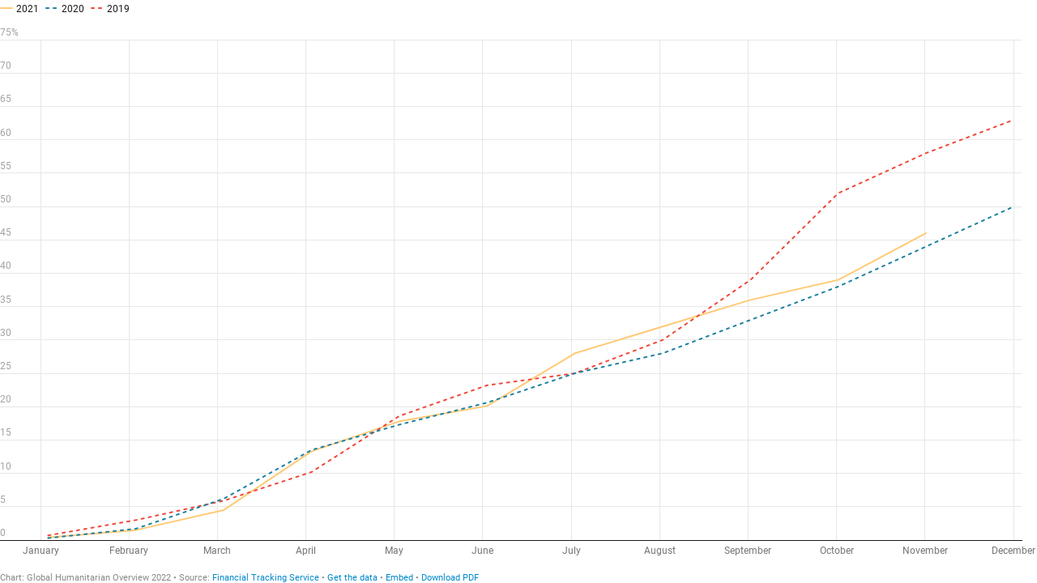

--- FILE ---
content_type: text/html
request_url: https://datawrapper.dwcdn.net/WVUwZ/6/
body_size: 9261
content:
<!DOCTYPE html><html lang="en"><head><meta charset="UTF-8"><meta name="robots" content="noindex, nofollow"><meta name="viewport" content="width=device-width, initial-scale=1.0"><link rel="stylesheet" href="../../lib/vis/d3-lines.datawrapper.ee0b6673.css">
<link rel="alternate" type="application/json+oembed"
  href="https://api.datawrapper.de/v3/oembed?url=https://datawrapper.dwcdn.net/WVUwZ/6/&format=json"
  title="oEmbed" />
<meta property="og:image" content="https://datawrapper.dwcdn.net/WVUwZ/plain-s.png?v=6">
</head><body><div class="dw-chart chart vis-height-fit theme-datawrapper vis-d3-lines" id="__svelte-dw">

    





<div id="chart" aria-hidden="false" class="dw-chart-body content-below-chart"></div>





    <div id="footer" class="dw-chart-footer"><div class="footer-left">
                    <span class="footer-block byline-block">
                        <span class="block-inner"><span class="byline-caption">Chart:</span>
Global Humanitarian Overview 2022
</span>
                        
                    </span><span class="separator separator-before-source"></span>
                    <span class="footer-block source-block">
                        <span class="block-inner"><span class="source-caption">Source:</span>
    <a class="source" target="_blank" rel="noopener noreferrer" href="https://fts.unocha.org/">Financial Tracking Service</a></span>
                        
                    </span><span class="separator separator-before-get-the-data"></span>
                    <span class="footer-block get-the-data-block">
                        <span class="block-inner"><a this="dataLink" class="dw-data-link" aria-label="Get the data: GHO coverage: Monthly evolution (2019 - 2021)" download="" target="_self" href="data">Get the data</a></span>
                        
                    </span><span class="separator separator-before-embed"></span>
                    <span class="footer-block embed-block">
                        <span class="block-inner"><a href="#embed" class="chart-action-embed">Embed</a>
</span>
                        
                    </span>
            </div><div class="footer-center">
            </div><div class="footer-right">
            </div></div>

    

<div class="dw-after-body"></div>

<script type="text/javascript">
    setTimeout(function() {
        var img = document.createElement('img');
        img.setAttribute('width', 1);
        img.setAttribute('alt','');
        img.setAttribute('aria-hidden','true');
        img.setAttribute('height', 1);
        img.style.position = "absolute";
        img.style.top = "0px";
        img.setAttribute('src', '//stats.datawrapper.de/WVUwZ/datawrapper.gif?r='+escape(document.referrer || ''));
        document.body.appendChild(img);
    },10);
</script>
</div><script>window.__DW_SVELTE_PROPS__ = JSON.parse("{\"chart\":{\"publicId\":\"WVUwZ\",\"language\":\"en-US\",\"theme\":\"datawrapper\",\"id\":\"WVUwZ\",\"type\":\"d3-lines\",\"title\":\"GHO coverage: Monthly evolution (2019 - 2021)\",\"lastEditStep\":5,\"publishedAt\":\"2021-11-29T10:57:26.000Z\",\"publicUrl\":\"https://datawrapper.dwcdn.net/WVUwZ/5/\",\"publicVersion\":5,\"forkable\":false,\"isFork\":false,\"metadata\":{\"axes\":{\"x\":\"Year\"},\"data\":{\"changes\":[{\"row\":10,\"time\":1614974350282,\"value\":\" 39'110'000'000 \",\"column\":1,\"ignored\":false,\"previous\":\"\"},{\"row\":10,\"time\":1614974351852,\"value\":\"-\",\"column\":2,\"ignored\":false,\"previous\":\"\"},{\"row\":10,\"time\":1614974366016,\"value\":\"39'110'000'000\",\"column\":1,\"ignored\":false,\"previous\":\" 39'110'000'000 \"},{\"row\":1,\"time\":1614974443288,\"value\":\"-\",\"column\":2,\"ignored\":false,\"previous\":\" 522'000'000 \"},{\"row\":10,\"time\":1614974478610,\"value\":\"9'221'907'338 \",\"column\":1,\"ignored\":false,\"previous\":\"39'110'000'000\"},{\"row\":10,\"time\":1614974478610,\"value\":\" 5'793'963'885 \",\"column\":2,\"ignored\":false,\"previous\":\"-\"},{\"row\":2,\"time\":1617269054915,\"value\":\" 19'107'665'300 \",\"column\":2,\"ignored\":false,\"previous\":\" 18'600'000'000 \"},{\"row\":1,\"time\":1617269065402,\"value\":\" 1'614'063'281 \",\"column\":2,\"ignored\":false,\"previous\":\"-\"},{\"row\":1,\"time\":1622011004243,\"value\":\"36047270006\\r\",\"column\":1,\"ignored\":false,\"previous\":\" 35'800'000'000 \"},{\"row\":2,\"time\":1622011004244,\"value\":\"38593163903\\r\",\"column\":1,\"ignored\":false,\"previous\":\" 38'500'000'000 \"},{\"row\":3,\"time\":1622011004244,\"value\":\"27824835264\\r\",\"column\":1,\"ignored\":false,\"previous\":\" 29'689'634'669 \"},{\"row\":4,\"time\":1622011004244,\"value\":\"25080946744\\r\",\"column\":1,\"ignored\":false,\"previous\":\" 25'080'946'744 \"},{\"row\":5,\"time\":1622011004244,\"value\":\"23765464937\\r\",\"column\":1,\"ignored\":false,\"previous\":\" 23'573'628'326 \"},{\"row\":6,\"time\":1622011004244,\"value\":\"20272432393\\r\",\"column\":1,\"ignored\":false,\"previous\":\" 19'734'409'732 \"},{\"row\":7,\"time\":1622011004245,\"value\":\"19460620210\\r\",\"column\":1,\"ignored\":false,\"previous\":\" 19'334'620'210 \"},{\"row\":8,\"time\":1622011004245,\"value\":\"18049102461\\r\",\"column\":1,\"ignored\":false,\"previous\":\" 18'049'102'461 \"},{\"row\":9,\"time\":1622011004245,\"value\":\"12839576539\\r\",\"column\":1,\"ignored\":false,\"previous\":\" 12'839'576'539 \"},{\"row\":10,\"time\":1622011004245,\"value\":\"9221907338\\r\",\"column\":1,\"ignored\":false,\"previous\":\"9'221'907'338 \"},{\"row\":11,\"time\":1622011004245,\"value\":\"8917363975\",\"column\":1,\"ignored\":false,\"previous\":\" 9'221'907'338 \"},{\"row\":1,\"time\":1622011010591,\"value\":\"5910065282\\r\",\"column\":2,\"ignored\":false,\"previous\":\" 1'614'063'281 \"},{\"row\":2,\"time\":1622011010591,\"value\":\"19098501153\\r\",\"column\":2,\"ignored\":false,\"previous\":\" 19'107'665'300 \"},{\"row\":3,\"time\":1622011010591,\"value\":\"17664420817\\r\",\"column\":2,\"ignored\":false,\"previous\":\" 18'042'046'921 \"},{\"row\":4,\"time\":1622011010591,\"value\":\"15233765363\\r\",\"column\":2,\"ignored\":false,\"previous\":\" 15'266'100'878 \"},{\"row\":5,\"time\":1622011010591,\"value\":\"14445577518\\r\",\"column\":2,\"ignored\":false,\"previous\":\" 14'456'913'507 \"},{\"row\":6,\"time\":1622011010591,\"value\":\"11930426969\\r\",\"column\":2,\"ignored\":false,\"previous\":\" 11'929'737'872 \"},{\"row\":7,\"time\":1622011010591,\"value\":\"10817194812\\r\",\"column\":2,\"ignored\":false,\"previous\":\" 10'817'194'812 \"},{\"row\":8,\"time\":1622011010591,\"value\":\"11005229902\\r\",\"column\":2,\"ignored\":false,\"previous\":\" 11'005'229'902 \"},{\"row\":9,\"time\":1622011010591,\"value\":\"8331242820\\r\",\"column\":2,\"ignored\":false,\"previous\":\" 8'331'243'619 \"},{\"row\":10,\"time\":1622011010591,\"value\":\"5793963885\\r\",\"column\":2,\"ignored\":false,\"previous\":\" 5'793'963'885 \"},{\"row\":11,\"time\":1622011010592,\"value\":\"5739900879\",\"column\":2,\"ignored\":false,\"previous\":\" 5'793'963'885\"},{\"row\":11,\"time\":1622011024288,\"value\":\"2011\",\"column\":0,\"ignored\":false,\"previous\":\"2012\"},{\"row\":0,\"time\":1622129316679,\"value\":\"Requirements\",\"column\":1,\"ignored\":false,\"previous\":\"Requirements (US$)\"},{\"row\":0,\"time\":1622129318912,\"value\":\"Funding\",\"column\":2,\"ignored\":false,\"previous\":\"Funding (US$)\"},{\"row\":0,\"time\":1622129347430,\"value\":\"Requirements (end-year)\",\"column\":1,\"ignored\":false,\"previous\":\"Requirements\"},{\"row\":0,\"time\":1622129351421,\"value\":\"Funding (end-year)\",\"column\":2,\"ignored\":false,\"previous\":\"Funding\"},{\"row\":1,\"time\":1622129373000,\"value\":\"\",\"column\":1,\"ignored\":false,\"previous\":\"36047270006\\r\"},{\"row\":1,\"time\":1622129373000,\"value\":\"\",\"column\":2,\"ignored\":false,\"previous\":\"5910065282\\r\"},{\"row\":1,\"time\":1623741573369,\"value\":\"2021\",\"column\":1,\"ignored\":false,\"previous\":\"\"},{\"row\":1,\"time\":1623741573370,\"value\":\"36142270005\",\"column\":2,\"ignored\":false,\"previous\":\"\"},{\"row\":1,\"time\":1623741573370,\"value\":\"6818697346\\r\"},{\"row\":2,\"time\":1623741573370,\"value\":\"2020\",\"column\":1,\"ignored\":false,\"previous\":\"38593163903\\r\"},{\"row\":2,\"time\":1623741573370,\"value\":\"37067383994\",\"column\":2,\"ignored\":false,\"previous\":\"19098501153\\r\"},{\"row\":2,\"time\":1623741573370,\"value\":\"7617992685\\r\"},{\"row\":3,\"time\":1623741573370,\"value\":\"2019\",\"column\":1,\"ignored\":false,\"previous\":\"27824835264\\r\"},{\"row\":3,\"time\":1623741573371,\"value\":\"26420738314\",\"column\":2,\"ignored\":false,\"previous\":\"17664420817\\r\"},{\"row\":3,\"time\":1623741573371,\"value\":\"6122044003\\r\"},{\"row\":4,\"time\":1623741573371,\"value\":\"2018\",\"column\":1,\"ignored\":false,\"previous\":\"25080946744\\r\"},{\"row\":4,\"time\":1623741573372,\"value\":\"25390000000\",\"column\":2,\"ignored\":false,\"previous\":\"15233765363\\r\"},{\"row\":4,\"time\":1623741573372,\"value\":\"8710000000\\r\"},{\"row\":5,\"time\":1623741573372,\"value\":\"2017\",\"column\":1,\"ignored\":false,\"previous\":\"23765464937\\r\"},{\"row\":5,\"time\":1623741573372,\"value\":\"23500000000\",\"column\":2,\"ignored\":false,\"previous\":\"14445577518\\r\"},{\"row\":5,\"time\":1623741573372,\"value\":\"6200000000\\r\"},{\"row\":6,\"time\":1623741573372,\"value\":\"2016\",\"column\":1,\"ignored\":false,\"previous\":\"20272432393\\r\"},{\"row\":6,\"time\":1623741573372,\"value\":\"21600000000\",\"column\":2,\"ignored\":false,\"previous\":\"11930426969\\r\"},{\"row\":6,\"time\":1623741573373,\"value\":\"5500000000\\r\"},{\"row\":7,\"time\":1623741573373,\"value\":\"2015\",\"column\":1,\"ignored\":false,\"previous\":\"19460620210\\r\"},{\"row\":7,\"time\":1623741573373,\"value\":\"18800000000\",\"column\":2,\"ignored\":false,\"previous\":\"10817194812\\r\"},{\"row\":7,\"time\":1623741573374,\"value\":\"4800000000\\r\"},{\"row\":8,\"time\":1623741573374,\"value\":\"2014\",\"column\":1,\"ignored\":false,\"previous\":\"18049102461\\r\"},{\"row\":8,\"time\":1623741573374,\"value\":\"17300000000\",\"column\":2,\"ignored\":false,\"previous\":\" 11'005'229'902\"},{\"row\":8,\"time\":1623741573374,\"value\":\"7400000000\"},{\"row\":0,\"time\":1623741593928,\"value\":\"Requirements (mid-year)\",\"column\":1,\"ignored\":false,\"previous\":\"Requirements (end-year)\"},{\"row\":0,\"time\":1623741598481,\"value\":\"Funding (mid-year)\",\"column\":2,\"ignored\":false,\"previous\":\"Funding (end-year)\"},{\"row\":1,\"time\":1623741604073,\"value\":\"36142270005\",\"column\":1,\"ignored\":false,\"previous\":\"2021\"},{\"row\":1,\"time\":1623741604073,\"value\":\"6818697346\",\"column\":2,\"ignored\":false,\"previous\":\"36142270005\"},{\"row\":1,\"time\":1623741604073,\"value\":\"18.9%\\r\",\"column\":3,\"ignored\":false,\"previous\":\"\"},{\"row\":2,\"time\":1623741604073,\"value\":\"37067383994\",\"column\":1,\"ignored\":false,\"previous\":\"2020\"},{\"row\":2,\"time\":1623741604073,\"value\":\"7617992685\",\"column\":2,\"ignored\":false,\"previous\":\"37067383994\"},{\"row\":2,\"time\":1623741604074,\"value\":\"20.6%\\r\",\"column\":3,\"ignored\":false,\"previous\":\"\"},{\"row\":3,\"time\":1623741604075,\"value\":\"26420738314\",\"column\":1,\"ignored\":false,\"previous\":\"2019\"},{\"row\":3,\"time\":1623741604075,\"value\":\"6122044003\",\"column\":2,\"ignored\":false,\"previous\":\"26420738314\"},{\"row\":3,\"time\":1623741604075,\"value\":\"23.2%\\r\",\"column\":3,\"ignored\":false,\"previous\":\"\"},{\"row\":4,\"time\":1623741604075,\"value\":\"25390000000\",\"column\":1,\"ignored\":false,\"previous\":\"2018\"},{\"row\":4,\"time\":1623741604075,\"value\":\"8710000000\",\"column\":2,\"ignored\":false,\"previous\":\"25390000000\"},{\"row\":4,\"time\":1623741604076,\"value\":\"34.3%\\r\",\"column\":3,\"ignored\":false,\"previous\":\"\"},{\"row\":5,\"time\":1623741604076,\"value\":\"23500000000\",\"column\":1,\"ignored\":false,\"previous\":\"2017\"},{\"row\":5,\"time\":1623741604076,\"value\":\"6200000000\",\"column\":2,\"ignored\":false,\"previous\":\"23500000000\"},{\"row\":5,\"time\":1623741604077,\"value\":\"26.4%\\r\",\"column\":3,\"ignored\":false,\"previous\":\"\"},{\"row\":6,\"time\":1623741604077,\"value\":\"21600000000\",\"column\":1,\"ignored\":false,\"previous\":\"2016\"},{\"row\":6,\"time\":1623741604077,\"value\":\"5500000000\",\"column\":2,\"ignored\":false,\"previous\":\"21600000000\"},{\"row\":6,\"time\":1623741604077,\"value\":\"25.5%\\r\",\"column\":3,\"ignored\":false,\"previous\":\"\"},{\"row\":7,\"time\":1623741604078,\"value\":\"18800000000\",\"column\":1,\"ignored\":false,\"previous\":\"2015\"},{\"row\":7,\"time\":1623741604078,\"value\":\"4800000000\",\"column\":2,\"ignored\":false,\"previous\":\"18800000000\"},{\"row\":7,\"time\":1623741604078,\"value\":\"25.5%\\r\",\"column\":3,\"ignored\":false,\"previous\":\"\"},{\"row\":8,\"time\":1623741604078,\"value\":\"17300000000\",\"column\":1,\"ignored\":false,\"previous\":\"2014\"},{\"row\":8,\"time\":1623741604078,\"value\":\"7400000000\",\"column\":2,\"ignored\":false,\"previous\":\"17300000000\"},{\"row\":8,\"time\":1623741604079,\"value\":\"42.8%\",\"column\":3,\"ignored\":false,\"previous\":\"\"},{\"row\":1,\"time\":1623741936622,\"value\":\"June\",\"column\":0,\"ignored\":false,\"previous\":\"2021\"},{\"row\":2,\"time\":1623741938680,\"value\":\"May\",\"column\":0,\"ignored\":false,\"previous\":\"2020\"},{\"row\":3,\"time\":1623741942647,\"value\":\"April\",\"column\":0,\"ignored\":false,\"previous\":\"2019\"},{\"row\":4,\"time\":1623741946060,\"value\":\"March\",\"column\":0,\"ignored\":false,\"previous\":\"2018\"},{\"row\":5,\"time\":1623741958878,\"value\":\"February\",\"column\":0,\"ignored\":false,\"previous\":\"2017\"},{\"row\":6,\"time\":1623741967795,\"value\":\"January\",\"column\":0,\"ignored\":false,\"previous\":\"2016\"},{\"row\":0,\"time\":1623742186220,\"value\":\"Requirements\",\"column\":1,\"ignored\":false,\"previous\":\"Requirements (mid-year)\"},{\"row\":0,\"time\":1623742189383,\"value\":\"Funding\",\"column\":2,\"ignored\":false,\"previous\":\"Funding (mid-year)\"},{\"row\":1,\"time\":1623742203094,\"value\":\"January\",\"column\":0,\"ignored\":false,\"previous\":\"June\"},{\"row\":2,\"time\":1623742204751,\"value\":\"February\",\"column\":0,\"ignored\":false,\"previous\":\"May\"},{\"row\":3,\"time\":1623742206034,\"value\":\"March\",\"column\":0,\"ignored\":false,\"previous\":\"April\"},{\"row\":4,\"time\":1623742208830,\"value\":\"April\",\"column\":0,\"ignored\":false,\"previous\":\"March\"},{\"row\":5,\"time\":1623742209890,\"value\":\"May\",\"column\":0,\"ignored\":false,\"previous\":\"February\"},{\"row\":6,\"time\":1623742212791,\"value\":\"June\",\"column\":0,\"ignored\":false,\"previous\":\"January\"},{\"row\":1,\"time\":1623742213996,\"value\":\" 35'223'298'556 \\r\",\"column\":1,\"ignored\":false,\"previous\":\"36142270005\"},{\"row\":2,\"time\":1623742213997,\"value\":\" 35'773'490'612 \\r\",\"column\":1,\"ignored\":false,\"previous\":\"37067383994\"},{\"row\":3,\"time\":1623742213997,\"value\":\" 35'999'936'840 \\r\",\"column\":1,\"ignored\":false,\"previous\":\"26420738314\"},{\"row\":4,\"time\":1623742213997,\"value\":\" 35'818'553'288 \\r\",\"column\":1,\"ignored\":false,\"previous\":\"25390000000\"},{\"row\":5,\"time\":1623742213998,\"value\":\" 36'142'270'005 \\r\",\"column\":1,\"ignored\":false,\"previous\":\"23500000000\"},{\"row\":6,\"time\":1623742213998,\"value\":\" 36'142'270'005 \",\"column\":1,\"ignored\":false,\"previous\":\"21600000000\"},{\"row\":1,\"time\":1623742219289,\"value\":\" 144'776'528 \\r\",\"column\":2,\"ignored\":false,\"previous\":\"6818697346\"},{\"row\":2,\"time\":1623742219289,\"value\":\" 521'910'290 \\r\",\"column\":2,\"ignored\":false,\"previous\":\"7617992685\"},{\"row\":3,\"time\":1623742219289,\"value\":\" 1'614'063'281 \\r\",\"column\":2,\"ignored\":false,\"previous\":\"6122044003\"},{\"row\":4,\"time\":1623742219290,\"value\":\" 4'768'856'420 \\r\",\"column\":2,\"ignored\":false,\"previous\":\"8710000000\"},{\"row\":5,\"time\":1623742219290,\"value\":\" 6'419'477'208 \\r\",\"column\":2,\"ignored\":false,\"previous\":\"6200000000\"},{\"row\":6,\"time\":1623742219291,\"value\":\" 6'818'697'346 \",\"column\":2,\"ignored\":false,\"previous\":\" 11'929'737'872\"},{\"row\":1,\"time\":1623742225392,\"value\":\"0.4%\\r\",\"column\":3,\"ignored\":false,\"previous\":\"18.9%\\r\"},{\"row\":2,\"time\":1623742225392,\"value\":\"1.5%\\r\",\"column\":3,\"ignored\":false,\"previous\":\"20.6%\\r\"},{\"row\":3,\"time\":1623742225392,\"value\":\"4.5%\\r\",\"column\":3,\"ignored\":false,\"previous\":\"23.2%\\r\"},{\"row\":4,\"time\":1623742225393,\"value\":\"13.3%\\r\",\"column\":3,\"ignored\":false,\"previous\":\"34.3%\\r\"},{\"row\":5,\"time\":1623742225394,\"value\":\"17.8%\\r\",\"column\":3,\"ignored\":false,\"previous\":\"26.4%\\r\"},{\"row\":6,\"time\":1623742225394,\"value\":\"18.9%\",\"column\":3,\"ignored\":false,\"previous\":\"25.5%\\r\"},{\"row\":0,\"time\":1623742286450,\"value\":\"2021\",\"column\":2,\"ignored\":false,\"previous\":\"Funding\"},{\"row\":1,\"time\":1623742297625,\"value\":\" 89'292'030 \\r\",\"column\":3,\"ignored\":false,\"previous\":\"0.4%\\r\"},{\"row\":2,\"time\":1623742297626,\"value\":\" 489'618'759 \\r\",\"column\":3,\"ignored\":false,\"previous\":\"1.5%\\r\"},{\"row\":3,\"time\":1623742297628,\"value\":\" 1'836'857'148 \\r\",\"column\":3,\"ignored\":false,\"previous\":\"4.5%\\r\"},{\"row\":4,\"time\":1623742297628,\"value\":\" 4'018'658'865 \\r\",\"column\":3,\"ignored\":false,\"previous\":\"13.3%\\r\"},{\"row\":5,\"time\":1623742297629,\"value\":\" 6'356'183'889 \\r\",\"column\":3,\"ignored\":false,\"previous\":\"17.8%\\r\"},{\"row\":6,\"time\":1623742297629,\"value\":\" 7'617'992'685 \",\"column\":3,\"ignored\":false,\"previous\":\"18.9%\"},{\"row\":1,\"time\":1623742309912,\"value\":\" 158'900'000 \\r\",\"column\":4,\"ignored\":false,\"previous\":\"\"},{\"row\":2,\"time\":1623742309914,\"value\":\" 663'000'000 \\r\",\"column\":4,\"ignored\":false,\"previous\":\"\"},{\"row\":3,\"time\":1623742309914,\"value\":\" 1'490'000'000 \\r\",\"column\":4,\"ignored\":false,\"previous\":\"\"},{\"row\":4,\"time\":1623742309914,\"value\":\" 2'579'065'472 \\r\",\"column\":4,\"ignored\":false,\"previous\":\"\"},{\"row\":5,\"time\":1623742309915,\"value\":\" 4'910'814'820 \\r\",\"column\":4,\"ignored\":false,\"previous\":\"\"},{\"row\":6,\"time\":1623742309915,\"value\":\" 6'122'044'003 \",\"column\":4,\"ignored\":false,\"previous\":\"\"},{\"row\":1,\"time\":1623742337105,\"value\":\"89292030\\r\",\"column\":3,\"ignored\":false,\"previous\":\" 89'292'030 \\r\"},{\"row\":2,\"time\":1623742337106,\"value\":\"489618759\\r\",\"column\":3,\"ignored\":false,\"previous\":\" 489'618'759 \\r\"},{\"row\":3,\"time\":1623742337107,\"value\":\"1836857148\\r\",\"column\":3,\"ignored\":false,\"previous\":\" 1'836'857'148 \\r\"},{\"row\":4,\"time\":1623742337107,\"value\":\"4018658865\\r\",\"column\":3,\"ignored\":false,\"previous\":\" 4'018'658'865 \\r\"},{\"row\":5,\"time\":1623742337108,\"value\":\"6356183889\\r\",\"column\":3,\"ignored\":false,\"previous\":\" 6'356'183'889 \\r\"},{\"row\":6,\"time\":1623742337108,\"value\":\"7617992685\",\"column\":3,\"ignored\":false,\"previous\":\" 7'617'992'685 \"},{\"row\":1,\"time\":1623742340681,\"value\":\"158900000\\r\",\"column\":4,\"ignored\":false,\"previous\":\" 158'900'000 \\r\"},{\"row\":2,\"time\":1623742340682,\"value\":\"663000000\\r\",\"column\":4,\"ignored\":false,\"previous\":\" 663'000'000 \\r\"},{\"row\":3,\"time\":1623742340682,\"value\":\"1490000000\\r\",\"column\":4,\"ignored\":false,\"previous\":\" 1'490'000'000 \\r\"},{\"row\":4,\"time\":1623742340683,\"value\":\"2579065472\\r\",\"column\":4,\"ignored\":false,\"previous\":\" 2'579'065'472 \\r\"},{\"row\":5,\"time\":1623742340683,\"value\":\"4910814820\\r\",\"column\":4,\"ignored\":false,\"previous\":\" 4'910'814'820 \\r\"},{\"row\":6,\"time\":1623742340684,\"value\":\"6122044003\",\"column\":4,\"ignored\":false,\"previous\":\" 6'122'044'003 \"},{\"row\":1,\"time\":1623744717915,\"value\":\"0.4%\",\"column\":2,\"ignored\":false,\"previous\":\" 144'776'528 \\r\"},{\"row\":1,\"time\":1623744717916,\"value\":\"0.3%\",\"column\":3,\"ignored\":false,\"previous\":\"89292030\\r\"},{\"row\":1,\"time\":1623744717917,\"value\":\"0.7%\\r\",\"column\":4,\"ignored\":false,\"previous\":\"158900000\\r\"},{\"row\":2,\"time\":1623744717917,\"value\":\"1.5%\",\"column\":2,\"ignored\":false,\"previous\":\" 521'910'290 \\r\"},{\"row\":2,\"time\":1623744717918,\"value\":\"1.7%\",\"column\":3,\"ignored\":false,\"previous\":\"489618759\\r\"},{\"row\":2,\"time\":1623744717919,\"value\":\"3.0%\\r\",\"column\":4,\"ignored\":false,\"previous\":\"663000000\\r\"},{\"row\":3,\"time\":1623744717919,\"value\":\"4.5%\",\"column\":2,\"ignored\":false,\"previous\":\" 1'614'063'281 \\r\"},{\"row\":3,\"time\":1623744717919,\"value\":\"6.2%\",\"column\":3,\"ignored\":false,\"previous\":\"1836857148\\r\"},{\"row\":3,\"time\":1623744717920,\"value\":\"5.9%\\r\",\"column\":4,\"ignored\":false,\"previous\":\"1490000000\\r\"},{\"row\":4,\"time\":1623744717920,\"value\":\"13.3%\",\"column\":2,\"ignored\":false,\"previous\":\" 4'768'856'420 \\r\"},{\"row\":4,\"time\":1623744717921,\"value\":\"13.5%\",\"column\":3,\"ignored\":false,\"previous\":\"4018658865\\r\"},{\"row\":4,\"time\":1623744717921,\"value\":\"10.2%\\r\",\"column\":4,\"ignored\":false,\"previous\":\"2579065472\\r\"},{\"row\":5,\"time\":1623744717922,\"value\":\"17.8%\",\"column\":2,\"ignored\":false,\"previous\":\" 6'419'477'208 \\r\"},{\"row\":5,\"time\":1623744717922,\"value\":\"17.3%\",\"column\":3,\"ignored\":false,\"previous\":\"6356183889\\r\"},{\"row\":5,\"time\":1623744717923,\"value\":\"18.6%\\r\",\"column\":4,\"ignored\":false,\"previous\":\"4910814820\\r\"},{\"row\":6,\"time\":1623744717923,\"value\":\"18.9%\",\"column\":2,\"ignored\":false,\"previous\":\" 6'818'697'346 \"},{\"row\":6,\"time\":1623744717924,\"value\":\"20.6%\",\"column\":3,\"ignored\":false,\"previous\":\"7617992685\"},{\"row\":6,\"time\":1623744717924,\"value\":\"23.2%\",\"column\":4,\"ignored\":false,\"previous\":\"6122044003\"},{\"row\":6,\"time\":1624279428290,\"value\":\"20\",\"column\":2,\"ignored\":false,\"previous\":\"18.9%\"},{\"row\":6,\"time\":1624279439901,\"value\":\"20.1\",\"column\":2,\"ignored\":false,\"previous\":\"20\"},{\"row\":7,\"time\":1637140500054,\"value\":\"July\",\"column\":0,\"ignored\":false,\"previous\":\"2021\"},{\"row\":8,\"time\":1637140501179,\"value\":\"August\",\"column\":0,\"ignored\":false,\"previous\":\"2020\"},{\"row\":9,\"time\":1637140503608,\"value\":\"September\",\"column\":0,\"ignored\":false,\"previous\":\"2019\"},{\"row\":10,\"time\":1637140505316,\"value\":\"October\",\"column\":0,\"ignored\":false,\"previous\":\"2018\"},{\"row\":11,\"time\":1637140507318,\"value\":\"November\",\"column\":0,\"ignored\":false,\"previous\":\"2017\"},{\"row\":12,\"time\":1637140509280,\"value\":\"December\",\"column\":0,\"ignored\":false,\"previous\":\"2016\"},{\"row\":6,\"time\":1637140544863,\"value\":\"28\",\"column\":2,\"ignored\":false,\"previous\":\"5500000000\"},{\"row\":7,\"time\":1637140547655,\"value\":\"28\",\"column\":2,\"ignored\":false,\"previous\":\" 522'000'000 \"},{\"row\":6,\"time\":1637140551532,\"value\":\"20\",\"column\":2,\"ignored\":false,\"previous\":\"28\"},{\"row\":8,\"time\":1637140556388,\"value\":\"32\",\"column\":2,\"ignored\":false,\"previous\":\" 18'600'000'000 \"},{\"row\":9,\"time\":1637140560621,\"value\":\"36\",\"column\":2,\"ignored\":false,\"previous\":\" 18'042'046'921 \"},{\"row\":10,\"time\":1637140564347,\"value\":\"39\",\"column\":2,\"ignored\":false,\"previous\":\"5793963885\\r\"},{\"row\":11,\"time\":1637140568423,\"value\":\"43\",\"column\":2,\"ignored\":false,\"previous\":\" 14'456'913'507 \"},{\"row\":12,\"time\":1637140569393,\"value\":\"-\",\"column\":2,\"ignored\":false,\"previous\":\" 11'929'737'872\"},{\"row\":7,\"time\":1637140599656,\"value\":\"25\",\"column\":3,\"ignored\":false,\"previous\":\"25.5%\\r\"},{\"row\":8,\"time\":1637140602426,\"value\":\"28\",\"column\":3,\"ignored\":false,\"previous\":\"42.8%\"},{\"row\":9,\"time\":1637140605196,\"value\":\"33\",\"column\":3,\"ignored\":false,\"previous\":\"\"},{\"row\":10,\"time\":1637140608232,\"value\":\"38\",\"column\":3,\"ignored\":false,\"previous\":\"\"},{\"row\":11,\"time\":1637140612016,\"value\":\"44\",\"column\":3,\"ignored\":false,\"previous\":\"\"},{\"row\":12,\"time\":1637140619638,\"value\":\"50\",\"column\":3,\"ignored\":false,\"previous\":\"\"},{\"row\":8,\"time\":1637140630166,\"value\":\"30\",\"column\":4,\"ignored\":false,\"previous\":\"\"},{\"row\":7,\"time\":1637140635548,\"value\":\"25\",\"column\":4,\"ignored\":false,\"previous\":\"\"},{\"row\":9,\"time\":1637140640152,\"value\":\"39\",\"column\":4,\"ignored\":false,\"previous\":\"\"},{\"row\":10,\"time\":1637140644955,\"value\":\"52\",\"column\":4,\"ignored\":false,\"previous\":\"\"},{\"row\":11,\"time\":1637140648330,\"value\":\"62\",\"column\":4,\"ignored\":false,\"previous\":\"\"},{\"row\":12,\"time\":1637140649598,\"value\":\"64\",\"column\":4,\"ignored\":false,\"previous\":\"\"},{\"row\":12,\"time\":1637140658419,\"value\":\"63\",\"column\":4,\"ignored\":false,\"previous\":\"64\"},{\"row\":11,\"time\":1637140681970,\"value\":\"58\",\"column\":4,\"ignored\":false,\"previous\":\"62\"},{\"row\":11,\"time\":1637526111248,\"value\":\"47\",\"column\":2,\"ignored\":false,\"previous\":\"43\"},{\"row\":11,\"time\":1638294006290,\"value\":\"46\",\"column\":2,\"ignored\":false,\"previous\":\"47\"}],\"transpose\":false,\"column-order\":[0,10,1,2,3,4,5,6,7,8,9],\"column-format\":{\"2019\":{\"type\":\"number\",\"ignore\":false,\"number-append\":\"\",\"number-format\":\"auto\",\"number-divisor\":0,\"number-prepend\":\"\"},\"2020\":{\"type\":\"number\",\"ignore\":false,\"number-append\":\"\",\"number-format\":\"auto\",\"number-divisor\":0,\"number-prepend\":\"\"},\"Year\":{\"type\":\"text\",\"ignore\":false,\"number-append\":\"\",\"number-format\":\"auto\",\"number-divisor\":0,\"number-prepend\":\"\"},\"Column 1\":{\"type\":\"number\",\"ignore\":false,\"number-append\":\"\",\"number-format\":\"auto\",\"number-divisor\":0,\"number-prepend\":\"\"},\"Coverage\":{\"type\":\"auto\",\"ignore\":false,\"number-append\":\"\",\"number-format\":\"auto\",\"number-divisor\":0,\"number-prepend\":\"\"},\"Funding (US$)\":{\"type\":\"auto\",\"ignore\":false,\"number-append\":\"\",\"number-format\":\"auto\",\"number-divisor\":0,\"number-prepend\":\"\"},\"Funding (end-May)\":{\"type\":\"number\",\"ignore\":true,\"number-append\":\"\",\"number-format\":\"auto\",\"number-divisor\":0,\"number-prepend\":\"\"},\"Requirements (US$)\":{\"type\":\"auto\",\"ignore\":true,\"number-append\":\"\",\"number-format\":\"auto\",\"number-divisor\":0,\"number-prepend\":\"\"},\"Requirements (end-May)\":{\"type\":\"number\",\"ignore\":false,\"number-append\":\"\",\"number-format\":\"auto\",\"number-divisor\":0,\"number-prepend\":\"\"}},\"vertical-header\":true,\"horizontal-header\":true},\"publish\":{\"blocks\":{\"logo\":false,\"embed\":true,\"download-pdf\":true,\"download-svg\":false,\"get-the-data\":true,\"download-image\":false},\"export-pdf\":{\"unit\":\"mm\",\"scale\":1,\"width\":225,\"height\":\"113\",\"include\":\"full\",\"colorMode\":\"rgb\",\"ligatures\":true,\"fullVectorMode\":true},\"export-svg\":{\"width\":720,\"height\":428,\"include\":\"full\",\"fullVectorMode\":true},\"embed-codes\":{\"embed-method-responsive\":\"<iframe title=\\\"GHO coverage: Monthly evolution (2019 - 2021)\\\" aria-label=\\\"Interactive line chart\\\" id=\\\"datawrapper-chart-WVUwZ\\\" src=\\\"https://datawrapper.dwcdn.net/WVUwZ/6/\\\" scrolling=\\\"no\\\" frameborder=\\\"0\\\" style=\\\"width: 0; min-width: 100% !important; border: none;\\\" height=\\\"400\\\"></iframe><script type=\\\"text/javascript\\\">!function(){\\\"use strict\\\";window.addEventListener(\\\"message\\\",(function(e){if(void 0!==e.data[\\\"datawrapper-height\\\"]){var t=document.querySelectorAll(\\\"iframe\\\");for(var a in e.data[\\\"datawrapper-height\\\"])for(var r=0;r<t.length;r++){if(t[r].contentWindow===e.source)t[r].style.height=e.data[\\\"datawrapper-height\\\"][a]+\\\"px\\\"}}}))}();\\n<\/script>\",\"embed-method-iframe\":\"<iframe title=\\\"GHO coverage: Monthly evolution (2019 - 2021)\\\" aria-label=\\\"Interactive line chart\\\" id=\\\"datawrapper-chart-WVUwZ\\\" src=\\\"https://datawrapper.dwcdn.net/WVUwZ/6/\\\" scrolling=\\\"no\\\" frameborder=\\\"0\\\" style=\\\"border: none;\\\" width=\\\"900\\\" height=\\\"400\\\"></iframe>\"},\"embed-width\":900,\"chart-height\":365,\"embed-height\":400},\"annotate\":{\"notes\":\"\"},\"describe\":{\"intro\":\"\",\"byline\":\"Global Humanitarian Overview 2022\",\"hide-title\":true,\"source-url\":\"https://fts.unocha.org/\",\"source-name\":\"Financial Tracking Service\",\"number-append\":\"\",\"number-format\":\"-\",\"number-divisor\":0,\"number-prepend\":\"\",\"aria-description\":\"\",\"computed-columns\":[{\"name\":\"2020\",\"formula\":\"\"},{\"name\":\"2019\",\"formula\":\"\"}]},\"visualize\":{\"rules\":true,\"thick\":true,\"x-grid\":\"on\",\"y-grid\":\"on\",\"scale-y\":\"linear\",\"sharing\":{\"auto\":true,\"enabled\":false},\"sort-by\":\"Funding to Inter-Agency Appeals\",\"category\":\"direct\",\"labeling\":\"top\",\"color-key\":true,\"normalize\":false,\"sort-bars\":false,\"background\":false,\"base-color\":1,\"force-grid\":false,\"grid-lines\":\"show\",\"sort-areas\":\"keep\",\"bar-padding\":64,\"label-space\":30,\"line-dashes\":{\"2019\":2,\"2020\":2,\"Funding (end-May)\":1,\"Requirements (US$)\":0,\"Requirements (end-May)\":1},\"line-widths\":{\"2019\":0,\"2020\":0,\"Funding (US$)\":0,\"Requirements (US$)\":0},\"mirror-bars\":false,\"sort-values\":false,\"stack-areas\":true,\"swap-labels\":false,\"valueLabels\":{\"show\":\"hover\",\"enabled\":true,\"placement\":\"outside\"},\"yAxisLabels\":{\"enabled\":true,\"alignment\":\"right\",\"placement\":\"inside\"},\"area-opacity\":1,\"block-labels\":false,\"connect-bars\":false,\"custom-range\":[\"\",\"\"],\"custom-ticks\":\"\",\"grid-lines-x\":{\"type\":\"ticks\",\"enabled\":false},\"label-colors\":false,\"label-margin\":0,\"line-symbols\":false,\"range-extent\":\"nice\",\"stack-to-100\":false,\"custom-colors\":{\"2019\":\"#ee493a\",\"2020\":1,\"Funding (US$)\":9,\"Funding (end-May)\":9,\"Requirements (US$)\":2,\"Requirements (end-May)\":2},\"interpolation\":\"linear\",\"reverse-order\":true,\"rotate-labels\":\"auto\",\"show-tooltips\":true,\"tick-position\":\"top\",\"x-grid-format\":\"YYYY\",\"x-tick-format\":\"YYYY\",\"y-grid-format\":\"0%\",\"y-grid-labels\":\"inside\",\"absolute-scale\":false,\"categoryLabels\":{\"enabled\":true,\"position\":\"color-key\"},\"chart-type-set\":true,\"color-category\":{\"map\":{\"GHO Funding\":\"#e74e52\",\"Other funding\":\"#ffe59c\",\"Outside Funding\":\"#faa7a3\",\"Funding towards GHO\":\"#15607a\",\"Other Humanitarian Funding\":\"#75b2d0\",\"Funding to Inter-Agency Appeals\":\"#15607a\"},\"categoryOrder\":[\"Funding to Inter-Agency Appeals\",\"Other Humanitarian Funding\"],\"categoryLabels\":[]},\"custom-range-x\":[\"\",\"\"],\"custom-range-y\":[\"\",\"75\"],\"custom-ticks-x\":\"\",\"custom-ticks-y\":\"\",\"negative-color\":false,\"series-padding\":60,\"show-color-key\":true,\"use-line-color\":false,\"color-by-column\":true,\"connector-lines\":false,\"group-by-column\":false,\"label-alignment\":\"left\",\"line-symbols-on\":\"every\",\"value-label-row\":false,\"text-annotations\":[],\"tooltip-x-format\":\"YYYY\",\"value-label-mode\":\"left\",\"y-grid-subdivide\":true,\"custom-area-fills\":[{\"to\":\"Funding (US$)\",\"from\":\"--zero-baseline--\",\"color\":\"#c4c4c4\",\"opacity\":0.01}],\"custom-grid-lines\":\"\",\"date-label-format\":\"YYYY\",\"line-symbols-size\":3,\"line-value-labels\":false,\"range-annotations\":[],\"show-group-labels\":true,\"show-value-labels\":true,\"stack-percentages\":false,\"highlighted-series\":[],\"highlighted-values\":[],\"independent-scales\":false,\"line-symbols-shape\":\"circle\",\"space-between-cols\":10,\"value-label-format\":\"'0. a '\",\"y-grid-label-align\":\"left\",\"area-separator-color\":0,\"area-separator-lines\":false,\"compact-group-labels\":false,\"line-symbols-opacity\":1,\"show-category-labels\":true,\"tooltip-number-format\":\"0%\",\"value-label-alignment\":\"left\",\"value-label-visibility\":\"always\",\"tooltip-use-custom-formats\":true,\"line-symbols-shape-multiple\":[]},\"json_error\":null},\"externalData\":null,\"createdAt\":\"2021-11-17T09:14:09.000Z\",\"lastModifiedAt\":\"2021-11-30T17:40:09.000Z\",\"forkedFrom\":\"9DnNQ\",\"organizationId\":\"ocha\",\"authorId\":266832,\"folderId\":78490},\"visualization\":{\"id\":\"d3-lines\",\"namespace\":\"chart\",\"title\":\"d3-lines / title\",\"ariaLabel\":\"Interactive line chart\",\"less\":\"/home/ubuntu/code/plugins/d3-lines/less/d3-lines.less\",\"script\":\"/home/ubuntu/code/plugins/d3-lines/static/d3-lines.js\",\"dependencies\":{\"jquery\":false,\"dayjs\":true,\"numeral\":true},\"axes\":{\"x\":{\"accepts\":[\"text\",\"date\",\"number\"]},\"y\":{\"accepts\":[\"number\"],\"multiple\":true}},\"__plugin\":\"d3-lines\",\"libraries\":[],\"githead\":\"\",\"__title\":\"Lines\"},\"theme\":{\"id\":\"datawrapper\",\"data\":{\"vis\":{\"d3-bars\":{\"grid\":{\"horizontal\":{\"tickLabels\":{\"units\":\"all\"}}}},\"d3-dot-plot\":{\"grid\":{\"horizontal\":{\"baseLine\":{\"aboveChart\":false,\"blendBaseColorWithBg\":0.6}}}},\"column-chart\":{\"grid\":{\"vertical\":{\"tickLabels\":{\"hideZero\":true}}}},\"d3-arrow-plot\":{\"grid\":{\"vertical\":{\"gridLines\":{\"major\":{\"strokeDasharray\":\"dotted\"}}}}},\"d3-range-plot\":{\"grid\":{\"vertical\":{\"gridLines\":{\"major\":{\"strokeDasharray\":\"dotted\"}}}}},\"d3-bars-stacked\":{\"grid\":{\"horizontal\":{\"gridLines\":{\"aboveChart\":true}}}},\"d3-scatter-plot\":{\"grid\":{\"horizontal\":{\"tickLabels\":{\"units\":\"last\"}}}},\"d3-pies\":{\"labels\":{\"group\":{\"name\":{\"fontSize\":14}},\"center\":{\"fontSize\":14}}},\"d3-maps-symbols\":{\"regionFill\":\"#ededed\"}},\"style\":{\"body\":{\"padding\":\"0px\",\"background\":\"transparent\"},\"chart\":{\"grid\":{\"general\":{\"baseLine\":{\"aboveChart\":true},\"tickLines\":{\"aboveChart\":true},\"tickLabels\":{\"units\":\"first\",\"aboveChart\":true}}}}},\"colors\":{\"picker\":{\"controls\":{\"hue\":true,\"lightness\":true,\"saturation\":true,\"hexEditable\":true},\"rowCount\":6},\"neutral\":\"#CCCCCC\",\"palette\":[\"#18a1cd\",\"#1d81a2\",\"#15607a\",\"#00dca6\",\"#09bb9f\",\"#009076\",\"#c4c4c4\",\"#c71e1d\",\"#fa8c00\",\"#ffca76\",\"#ffe59c\"],\"negative\":\"#E31A1C\",\"positive\":\"#85B4D4\",\"gradients\":[[\"#f0f9e8\",\"#b6e3bb\",\"#75c8c5\",\"#4ba8c9\",\"#2989bd\",\"#0a6aad\",\"#254b8c\"],[\"#fcfcbe\",\"#fdc78d\",\"#fb8d67\",\"#e45563\",\"#ac337b\",\"#6b1f7b\",\"#2c1160\"],[\"#f0f723\",\"#fbbf2b\",\"#f38a47\",\"#d8586a\",\"#ac2790\",\"#6703a5\",\"#0d0787\"],[\"#fefaca\",\"#008b15\"],[\"#feebe2\",\"#fcc5c0\",\"#fa9fb5\",\"#f768a1\",\"#c51b8a\",\"#7a0177\"],[\"#ffffcc\",\"#c7e9b4\",\"#7fcdbb\",\"#41b6c4\",\"#2c7fb8\",\"#253494\"],[\"#8c510a\",\"#d8b365\",\"#f6e8c3\",\"#f5f7ea\",\"#c7eae5\",\"#5ab4ac\",\"#01665e\"],[\"#c51b7d\",\"#e9a3c9\",\"#fde0ef\",\"#faf6ea\",\"#e6f5d0\",\"#a1d76a\",\"#4d9221\"],[\"#b2182b\",\"#ef8a62\",\"#fddbc7\",\"#f8f6e9\",\"#d1e5f0\",\"#67a9cf\",\"#2166ac\"]],\"background\":\"#ffffff\",\"categories\":[[\"#F6D500\",\"#0B91A7\",\"#00CABD\",\"#C2C100\",\"#BA403E\",\"#EF7F36\",\"#2D4F84\",\"#85BDF4\",\"#9EF1BF\",\"#D3F3FD\"],[\"#7fc97f\",\"#beaed4\",\"#fdc086\",\"#ffff99\",\"#386cb0\",\"#f0027f\",\"#bf5b17\",\"#666666\"],[\"#fbb4ae\",\"#b3cde3\",\"#ccebc5\",\"#decbe4\",\"#fed9a6\",\"#ffffcc\",\"#e5d8bd\",\"#fddaec\",\"#f2f2f2\"],[\"#a6cee3\",\"#1f78b4\",\"#b2df8a\",\"#33a02c\",\"#fb9a99\",\"#e31a1c\",\"#fdbf6f\",\"#ff7f00\",\"#cab2d6\",\"#6a3d9a\",\"#ffff99\",\"#b15928\"]],\"bgBlendRatios\":{\"value\":0},\"chartContentBaseColor\":\"#181818\"},\"metadata\":{\"publish\":{\"blocks\":{\"logo\":{\"enabled\":false},\"embed\":false,\"download-pdf\":false,\"download-svg\":false,\"get-the-data\":false,\"download-image\":false}}},\"typography\":{\"chart\":{\"color\":\"#181818\",\"fontSize\":12,\"typeface\":\"Roboto,sans-serif\"},\"links\":{\"color\":\"#0088CC\",\"cursive\":0,\"fontWeight\":\"normal\",\"underlined\":0,\"typeface\":\"Roboto,sans-serif\"},\"notes\":{\"cursive\":1,\"fontSize\":12,\"fontWeight\":\"normal\",\"underlined\":0,\"color\":\"#656565\",\"typeface\":\"Roboto,sans-serif\"},\"footer\":{\"color\":\"#888\",\"cursive\":0,\"fontSize\":11,\"fontWeight\":\"normal\",\"underlined\":0,\"typeface\":\"Roboto,sans-serif\"},\"headline\":{\"cursive\":0,\"fontSize\":22,\"fontWeight\":\"bold\",\"underlined\":0,\"color\":\"#000000\",\"typeface\":\"Roboto,sans-serif\"},\"description\":{\"cursive\":0,\"fontSize\":14,\"fontWeight\":\"normal\",\"lineHeight\":17,\"underlined\":0,\"typeface\":\"Roboto,sans-serif\"},\"fontFamilies\":{\"Roboto\":[{\"name\":\"Roboto Regular\",\"style\":\"normal\",\"weight\":400},{\"name\":\"Roboto Light\",\"style\":\"normal\",\"weight\":300}]}},\"export\":{\"pdf\":{\"fonts\":{\"Roboto Bold\":\"https://static.dwcdn.net/css/fonts/roboto/ttf/Roboto-Bold.ttf\",\"Roboto Light\":\"https://static.dwcdn.net/css/fonts/roboto/ttf/Roboto-Light.ttf\",\"Roboto Medium\":\"https://static.dwcdn.net/css/fonts/roboto/ttf/Roboto-Medium.ttf\",\"Roboto Regular\":\"https://static.dwcdn.net/css/fonts/roboto/ttf/Roboto-Regular.ttf\",\"Roboto Bold Italic\":\"https://static.dwcdn.net/css/fonts/roboto/ttf/Roboto-BoldItalic.ttf\",\"Roboto Light Italic\":\"https://static.dwcdn.net/css/fonts/roboto/ttf/Roboto-LightItalic.ttf\",\"Roboto Medium Italic\":\"https://static.dwcdn.net/css/fonts/roboto/ttf/Roboto-MediumItalic.ttf\",\"Roboto Regular Italic\":\"https://static.dwcdn.net/css/fonts/roboto/ttf/Roboto-Italic.ttf\"},\"cmykColors\":[],\"defaultFont\":\"Roboto Regular\"}}},\"fonts\":{\"Roboto\":{\"type\":\"font\",\"import\":\"https://static.dwcdn.net/css/roboto.css\",\"method\":\"import\"}}},\"chartAfterBodyHTML\":\"<script type=\\\"text/javascript\\\">\\n    setTimeout(function() {\\n        var img = document.createElement('img');\\n        img.setAttribute('width', 1);\\n        img.setAttribute('alt','');\\n        img.setAttribute('aria-hidden','true');\\n        img.setAttribute('height', 1);\\n        img.style.position = \\\"absolute\\\";\\n        img.style.top = \\\"0px\\\";\\n        img.setAttribute('src', '//stats.datawrapper.de/WVUwZ/datawrapper.gif?r='+escape(document.referrer || ''));\\n        document.body.appendChild(img);\\n    },10);\\n<\/script>\\n\",\"chartAfterHeadHTML\":\"<link rel=\\\"alternate\\\" type=\\\"application/json+oembed\\\"\\n  href=\\\"https://api.datawrapper.de/v3/oembed?url=https://datawrapper.dwcdn.net/WVUwZ/6/&format=json\\\"\\n  title=\\\"oEmbed\\\" />\\n<meta property=\\\"og:image\\\" content=\\\"https://datawrapper.dwcdn.net/WVUwZ/plain-s.png?v=6\\\">\\n\",\"translations\":{\"Chart:\":\"Chart:\",\"Map:\":\"Map:\",\"Table:\":\"Table:\",\"footer / based-on\":\"Based on\",\"Get the data\":\"Get the data\",\"Embed\":\"Embed\",\"Download Image\":\"Download image\",\"Source\":\"Source\",\"Created with\":\"Created with\",\"Download SVG\":\"Download SVG\",\"Download PDF\":\"Download PDF\",\"edit-in-datawrapper\":\"Create a copy\",\"xy-grid / axis-x-number\":\"Horizontal axis, ranging from %from% to %to%.\",\"xy-grid / axis-x-text\":\"Horizontal category axis, ranging from %from% to %to%.\",\"xy-grid / axis-y-number\":\"Vertical axis, ranging from %from% to %to%.\",\"xy-grid / axis-y-text\":\"Vertical category axis, ranging from %from% to %to%.\",\"xy-grid / axis-log\":\"Axis uses logarithmic scale.\",\"xy-grid / axis-y-date\":\"Vertical date axis, ranging from %from% to %to%.\",\"xy-grid / axis-x-date\":\"Horizontal date axis, ranging from %from% to %to%.\",\"area-chart / single\":\"Area chart with one area\",\"area-chart / multiple\":\"Area chart with %count% areas\",\"stacked-area-chart / multiple\":\"Stacked area chart with %count% areas\",\"stacked-area-chart / single\":\"Stacked area chart with one area\",\"line-chart / multiple\":\"Line chart with %count% lines\",\"line-chart / single\":\"Line chart with a single line\",\"annotations / single\":\"The chart has one annotation.\",\"annotations / multiple\":\"The chart has %count% annotations.\",\"line-values\":\"Line showing %count% values for \\\"%name%\\\".\",\"area-values\":\"Area showing %count% values for \\\"%name%\\\".\",\"xy-grid / axis-x-log\":\"Horizontal axis, ranging from %from% to %to%.\",\"xy-grid / axis-y-log\":\"Vertical axis, ranging from %from% to %to%.\",\"footer / map data\":\"Map data\",\"other\":\"Other\",\"total\":\"Total\",\"scatterplot\":\"Scatterplot with %count% symbols\",\"axis-labels\":\"The horizontal axis is labeled as \\\"%xlabel%\\\", the vertical axis is labeled as \\\"%ylabel%\\\".\",\"labels-more-than-7\":\"Some symbols are labelled, including %labels%, and %others% others.\",\"labels-less-than-7\":\"%count% symbols are labelled: %labels%, and \\\"%last%\\\".\",\"expanded-view-note\":\"This is the extended area for the inset map on mobile. You can disable this feature.\",\"show-more\":\"Show $0 more\",\"show-less\":\"Show less\",\"pagination\":\"Page $0 of $1\",\"search-placeholder\":\"Search in table\",\"no-results-found\":\"No matching records found\"},\"assets\":{\"dataset.csv\":{\"url\":\"dataset.csv\"}},\"externalDataUrl\":\"static.dwcdn.net/data\",\"blocks\":[{\"source\":{\"js\":\"../../lib/blocks/image-publishing.chart-blocks.1dac7f63.js\",\"css\":\"../../lib/blocks/image-publishing.chart-blocks.c4ec9364.css\"},\"blocks\":[{\"id\":\"download-image\",\"region\":\"footerLeft\",\"priority\":50,\"data\":{\"imagePrefix\":\"https://datawrapper.dwcdn.net/\",\"apiDomain\":\"api.datawrapper.de\",\"downloadFormats\":{\"png\":{\"filename\":\"full\",\"zoom\":2,\"width\":600,\"height\":\"auto\",\"plain\":false,\"border\":{\"width\":10}},\"svg\":{\"filename\":\"full\",\"plain\":false},\"pdf\":{\"filename\":\"full\",\"plain\":false}}},\"component\":\"DownloadImage\"},{\"id\":\"download-pdf\",\"region\":\"footerLeft\",\"priority\":60,\"data\":{\"imagePrefix\":\"https://datawrapper.dwcdn.net/\",\"apiDomain\":\"api.datawrapper.de\",\"downloadFormats\":{\"png\":{\"filename\":\"full\",\"zoom\":2,\"width\":600,\"height\":\"auto\",\"plain\":false,\"border\":{\"width\":10}},\"svg\":{\"filename\":\"full\",\"plain\":false},\"pdf\":{\"filename\":\"full\",\"plain\":false}}},\"component\":\"DownloadPDF\"},{\"id\":\"download-svg\",\"region\":\"footerLeft\",\"priority\":70,\"data\":{\"imagePrefix\":\"https://datawrapper.dwcdn.net/\",\"apiDomain\":\"api.datawrapper.de\",\"downloadFormats\":{\"png\":{\"filename\":\"full\",\"zoom\":2,\"width\":600,\"height\":\"auto\",\"plain\":false,\"border\":{\"width\":10}},\"svg\":{\"filename\":\"full\",\"plain\":false},\"pdf\":{\"filename\":\"full\",\"plain\":false}}},\"component\":\"DownloadSVG\"}]}],\"isIframe\":true,\"isPreview\":false,\"locales\":{\"dayjs\":{\"base\":\"(function() {\\n    return {\\n        name: 'en',\\n        weekdays: 'Sunday_Monday_Tuesday_Wednesday_Thursday_Friday_Saturday'.split('_'),\\n        months: 'January_February_March_April_May_June_July_August_September_October_November_December'.split('_'),\\n        formats: {\\n            LTS: 'h:mm:ss A',\\n            LT: 'h:mm A',\\n            L: 'MM/DD/YYYY',\\n            LL: 'MMMM D, YYYY',\\n            LLL: 'MMMM D, YYYY h:mm A',\\n            LLLL: 'dddd, MMMM D, YYYY h:mm A'\\n        },\\n        ordinal: function(n) {\\n            var s = ['th', 'st', 'nd', 'rd'];\\n            var v = n % 100;\\n            return '[' + n + (s[(v - 20) % 10] || s[v] || s[0]) + ']';\\n        }\\n    };\\n})();\\n\",\"custom\":{}},\"numeral\":{\"base\":\"(function() {\\n    // numeral.js locale configuration\\n    // locale : American English\\n\\n    return {\\n        delimiters: {\\n            thousands: ',',\\n            decimal: '.'\\n        },\\n        abbreviations: {\\n            thousand: 'K',\\n            million: 'M',\\n            billion: 'B',\\n            trillion: 'T'\\n        },\\n        ordinal: function(number) {\\n            var b = number % 10;\\n            return ~~((number % 100) / 10) === 1 ? 'th' : b === 1 ? 'st' : b === 2 ? 'nd' : b === 3 ? 'rd' : 'th';\\n        },\\n        currency: {\\n            symbol: '$'\\n        }\\n    };\\n})();\\n\",\"custom\":{}}},\"polyfillUri\":\"../../lib/vendor\"}");
window.__DW_SVELTE_PROPS__.isStylePlain = /[?&]plain=1/.test(window.location.search);
window.__DW_SVELTE_PROPS__.isStyleStatic = /[?&]static=1/.test(window.location.search);
</script><script src="../../lib/load-polyfills.0d937b19.js"></script><script src="../../lib/vendor/dw-2.0.min.f1d42416.js"></script><script src="../../lib/vis/d3-lines.63e12c14.js"></script><script>window.parent.postMessage('datawrapper:vis:reload', '*');
</script><script src="../../lib/main.e24ae5a0.js"></script></body></html>

--- FILE ---
content_type: text/javascript
request_url: https://datawrapper.dwcdn.net/lib/vendor/dw-2.0.min.f1d42416.js
body_size: 28320
content:
!function(){"use strict";function t(e){return(t="function"==typeof Symbol&&"symbol"==typeof Symbol.iterator?function(t){return typeof t}:function(t){return t&&"function"==typeof Symbol&&t.constructor===Symbol&&t!==Symbol.prototype?"symbol":typeof t})(e)}function e(t,e){for(var r=0;r<e.length;r++){var n=e[r];n.enumerable=n.enumerable||!1,n.configurable=!0,"value"in n&&(n.writable=!0),Object.defineProperty(t,n.key,n)}}function r(t,e){return(r=Object.setPrototypeOf||function(t,e){return t.__proto__=e,t})(t,e)}function n(){if("undefined"==typeof Reflect||!Reflect.construct)return!1;if(Reflect.construct.sham)return!1;if("function"==typeof Proxy)return!0;try{return Date.prototype.toString.call(Reflect.construct(Date,[],(function(){}))),!0}catch(t){return!1}}function i(t,e,o){return(i=n()?Reflect.construct:function(t,e,n){var i=[null];i.push.apply(i,e);var o=new(Function.bind.apply(t,i));return n&&r(o,n.prototype),o}).apply(null,arguments)}function o(t,e){if(null==t)return{};var r,n,i=function(t,e){if(null==t)return{};var r,n,i={},o=Object.keys(t);for(n=0;n<o.length;n++)r=o[n],e.indexOf(r)>=0||(i[r]=t[r]);return i}(t,e);if(Object.getOwnPropertySymbols){var o=Object.getOwnPropertySymbols(t);for(n=0;n<o.length;n++)r=o[n],e.indexOf(r)>=0||Object.prototype.propertyIsEnumerable.call(t,r)&&(i[r]=t[r])}return i}function a(t,e){return function(t){if(Array.isArray(t))return t}(t)||function(t,e){if("undefined"==typeof Symbol||!(Symbol.iterator in Object(t)))return;var r=[],n=!0,i=!1,o=void 0;try{for(var a,u=t[Symbol.iterator]();!(n=(a=u.next()).done)&&(r.push(a.value),!e||r.length!==e);n=!0);}catch(t){i=!0,o=t}finally{try{n||null==u.return||u.return()}finally{if(i)throw o}}return r}(t,e)||s(t,e)||function(){throw new TypeError("Invalid attempt to destructure non-iterable instance.\nIn order to be iterable, non-array objects must have a [Symbol.iterator]() method.")}()}function u(t){return function(t){if(Array.isArray(t))return c(t)}(t)||function(t){if("undefined"!=typeof Symbol&&Symbol.iterator in Object(t))return Array.from(t)}(t)||s(t)||function(){throw new TypeError("Invalid attempt to spread non-iterable instance.\nIn order to be iterable, non-array objects must have a [Symbol.iterator]() method.")}()}function s(t,e){if(t){if("string"==typeof t)return c(t,e);var r=Object.prototype.toString.call(t).slice(8,-1);return"Object"===r&&t.constructor&&(r=t.constructor.name),"Map"===r||"Set"===r?Array.from(t):"Arguments"===r||/^(?:Ui|I)nt(?:8|16|32)(?:Clamped)?Array$/.test(r)?c(t,e):void 0}}function c(t,e){(null==e||e>t.length)&&(e=t.length);for(var r=0,n=new Array(e);r<e;r++)n[r]=t[r];return n}function f(t,e){var r;if("undefined"==typeof Symbol||null==t[Symbol.iterator]){if(Array.isArray(t)||(r=s(t))||e&&t&&"number"==typeof t.length){r&&(t=r);var n=0,i=function(){};return{s:i,n:function(){return n>=t.length?{done:!0}:{done:!1,value:t[n++]}},e:function(t){throw t},f:i}}throw new TypeError("Invalid attempt to iterate non-iterable instance.\nIn order to be iterable, non-array objects must have a [Symbol.iterator]() method.")}var o,a=!0,u=!1;return{s:function(){r=t[Symbol.iterator]()},n:function(){var t=r.next();return a=t.done,t},e:function(t){u=!0,o=t},f:function(){try{a||null==r.return||r.return()}finally{if(u)throw o}}}}function l(t,e,r){var n=String(t);return-1!==n.indexOf(r)?r+n.replace(new RegExp(r,"g"),r+r)+r:new RegExp("[\n\r".concat(e,"]")).test(n)?r+n+r:n}function p(t){var e=arguments.length>1&&void 0!==arguments[1]?arguments[1]:{},r=e.delimiter,n=void 0===r?",":r,i=e.quoteChar,o=void 0===i?'"':i,a=e.lineTerminator,u=void 0===a?"\n":a;return t.map((function(t){return t.map((function(t){return l(t,n,o)})).join(n)})).join(u)}var h={formatDelimited:p},d="object"==typeof self&&self.self===self&&self||"object"==typeof global&&global.global===global&&global||Function("return this")()||{},v=Array.prototype,m=Object.prototype,g="undefined"!=typeof Symbol?Symbol.prototype:null,y=v.push,M=v.slice,w=m.toString,Y=m.hasOwnProperty,b="undefined"!=typeof ArrayBuffer,E="undefined"!=typeof DataView,A=Array.isArray,x=Object.keys,O=Object.create,N=b&&ArrayBuffer.isView,S=isNaN,D=isFinite,T=!{toString:null}.propertyIsEnumerable("toString"),_=["valueOf","isPrototypeOf","toString","propertyIsEnumerable","hasOwnProperty","toLocaleString"],C=Math.pow(2,53)-1;function R(t,e){return e=null==e?t.length-1:+e,function(){for(var r=Math.max(arguments.length-e,0),n=Array(r),i=0;i<r;i++)n[i]=arguments[i+e];switch(e){case 0:return t.call(this,n);case 1:return t.call(this,arguments[0],n);case 2:return t.call(this,arguments[0],arguments[1],n)}var o=Array(e+1);for(i=0;i<e;i++)o[i]=arguments[i];return o[e]=n,t.apply(this,o)}}function I(t){var e=typeof t;return"function"===e||"object"===e&&!!t}function k(t){return null===t}function L(t){return void 0===t}function j(t){return!0===t||!1===t||"[object Boolean]"===w.call(t)}function P(t){var e="[object "+t+"]";return function(t){return w.call(t)===e}}var F=P("String"),H=P("Number"),U=P("Date"),B=P("RegExp"),V=P("Error"),W=P("Symbol"),z=P("ArrayBuffer"),$=P("Function"),q=d.document&&d.document.childNodes;"function"!=typeof/./&&"object"!=typeof Int8Array&&"function"!=typeof q&&($=function(t){return"function"==typeof t||!1});var K=$,G=P("Object"),X=E&&G(new DataView(new ArrayBuffer(8))),J="undefined"!=typeof Map&&G(new Map),Q=P("DataView");var Z=X?function(t){return null!=t&&K(t.getInt8)&&z(t.buffer)}:Q,tt=A||P("Array");function et(t,e){return null!=t&&Y.call(t,e)}var rt=P("Arguments");!function(){rt(arguments)||(rt=function(t){return et(t,"callee")})}();var nt=rt;function it(t){return!W(t)&&D(t)&&!isNaN(parseFloat(t))}function ot(t){return H(t)&&S(t)}function at(t){return function(){return t}}function ut(t){return function(e){var r=t(e);return"number"==typeof r&&r>=0&&r<=C}}function st(t){return function(e){return null==e?void 0:e[t]}}var ct=st("byteLength"),ft=ut(ct),lt=/\[object ((I|Ui)nt(8|16|32)|Float(32|64)|Uint8Clamped|Big(I|Ui)nt64)Array\]/;var pt=b?function(t){return N?N(t)&&!Z(t):ft(t)&&lt.test(w.call(t))}:at(!1),ht=st("length");function dt(t,e){e=function(t){for(var e={},r=t.length,n=0;n<r;++n)e[t[n]]=!0;return{contains:function(t){return e[t]},push:function(r){return e[r]=!0,t.push(r)}}}(e);var r=_.length,n=t.constructor,i=K(n)&&n.prototype||m,o="constructor";for(et(t,o)&&!e.contains(o)&&e.push(o);r--;)(o=_[r])in t&&t[o]!==i[o]&&!e.contains(o)&&e.push(o)}function vt(t){if(!I(t))return[];if(x)return x(t);var e=[];for(var r in t)et(t,r)&&e.push(r);return T&&dt(t,e),e}function mt(t,e){var r=vt(e),n=r.length;if(null==t)return!n;for(var i=Object(t),o=0;o<n;o++){var a=r[o];if(e[a]!==i[a]||!(a in i))return!1}return!0}function gt(t){return t instanceof gt?t:this instanceof gt?void(this._wrapped=t):new gt(t)}function yt(t){return new Uint8Array(t.buffer||t,t.byteOffset||0,ct(t))}gt.VERSION="1.13.1",gt.prototype.value=function(){return this._wrapped},gt.prototype.valueOf=gt.prototype.toJSON=gt.prototype.value,gt.prototype.toString=function(){return String(this._wrapped)};function Mt(t,e,r,n){if(t===e)return 0!==t||1/t==1/e;if(null==t||null==e)return!1;if(t!=t)return e!=e;var i=typeof t;return("function"===i||"object"===i||"object"==typeof e)&&function t(e,r,n,i){e instanceof gt&&(e=e._wrapped);r instanceof gt&&(r=r._wrapped);var o=w.call(e);if(o!==w.call(r))return!1;if(X&&"[object Object]"==o&&Z(e)){if(!Z(r))return!1;o="[object DataView]"}switch(o){case"[object RegExp]":case"[object String]":return""+e==""+r;case"[object Number]":return+e!=+e?+r!=+r:0==+e?1/+e==1/r:+e==+r;case"[object Date]":case"[object Boolean]":return+e==+r;case"[object Symbol]":return g.valueOf.call(e)===g.valueOf.call(r);case"[object ArrayBuffer]":case"[object DataView]":return t(yt(e),yt(r),n,i)}var a="[object Array]"===o;if(!a&&pt(e)){if(ct(e)!==ct(r))return!1;if(e.buffer===r.buffer&&e.byteOffset===r.byteOffset)return!0;a=!0}if(!a){if("object"!=typeof e||"object"!=typeof r)return!1;var u=e.constructor,s=r.constructor;if(u!==s&&!(K(u)&&u instanceof u&&K(s)&&s instanceof s)&&"constructor"in e&&"constructor"in r)return!1}i=i||[];var c=(n=n||[]).length;for(;c--;)if(n[c]===e)return i[c]===r;if(n.push(e),i.push(r),a){if((c=e.length)!==r.length)return!1;for(;c--;)if(!Mt(e[c],r[c],n,i))return!1}else{var f,l=vt(e);if(c=l.length,vt(r).length!==c)return!1;for(;c--;)if(!et(r,f=l[c])||!Mt(e[f],r[f],n,i))return!1}return n.pop(),i.pop(),!0}(t,e,r,n)}function wt(t,e){return Mt(t,e)}function Yt(t){if(!I(t))return[];var e=[];for(var r in t)e.push(r);return T&&dt(t,e),e}function bt(t){var e=ht(t);return function(r){if(null==r)return!1;var n=Yt(r);if(ht(n))return!1;for(var i=0;i<e;i++)if(!K(r[t[i]]))return!1;return t!==Nt||!K(r[Et])}}var Et="forEach",At=["clear","delete"],xt=["get","has","set"],Ot=At.concat(Et,xt),Nt=At.concat(xt),St=["add"].concat(At,Et,"has"),Dt=J?bt(Ot):P("Map"),Tt=J?bt(Nt):P("WeakMap"),_t=J?bt(St):P("Set"),Ct=P("WeakSet");function Rt(t){for(var e=vt(t),r=e.length,n=Array(r),i=0;i<r;i++)n[i]=t[e[i]];return n}function It(t){for(var e={},r=vt(t),n=0,i=r.length;n<i;n++)e[t[r[n]]]=r[n];return e}function kt(t){var e=[];for(var r in t)K(t[r])&&e.push(r);return e.sort()}function Lt(t,e){return function(r){var n=arguments.length;if(e&&(r=Object(r)),n<2||null==r)return r;for(var i=1;i<n;i++)for(var o=arguments[i],a=t(o),u=a.length,s=0;s<u;s++){var c=a[s];e&&void 0!==r[c]||(r[c]=o[c])}return r}}var jt=Lt(Yt),Pt=Lt(vt),Ft=Lt(Yt,!0);function Ht(t){if(!I(t))return{};if(O)return O(t);var e=function(){};e.prototype=t;var r=new e;return e.prototype=null,r}function Ut(t){return I(t)?tt(t)?t.slice():jt({},t):t}function Bt(t){return tt(t)?t:[t]}function Vt(t){return gt.toPath(t)}function Wt(t,e){for(var r=e.length,n=0;n<r;n++){if(null==t)return;t=t[e[n]]}return r?t:void 0}function zt(t,e,r){var n=Wt(t,Vt(e));return L(n)?r:n}function $t(t){return t}function qt(t){return t=Pt({},t),function(e){return mt(e,t)}}function Kt(t){return t=Vt(t),function(e){return Wt(e,t)}}function Gt(t,e,r){if(void 0===e)return t;switch(null==r?3:r){case 1:return function(r){return t.call(e,r)};case 3:return function(r,n,i){return t.call(e,r,n,i)};case 4:return function(r,n,i,o){return t.call(e,r,n,i,o)}}return function(){return t.apply(e,arguments)}}function Xt(t,e,r){return null==t?$t:K(t)?Gt(t,e,r):I(t)&&!tt(t)?qt(t):Kt(t)}function Jt(t,e){return Xt(t,e,1/0)}function Qt(t,e,r){return gt.iteratee!==Jt?gt.iteratee(t,e):Xt(t,e,r)}function Zt(){}function te(t,e){return null==e&&(e=t,t=0),t+Math.floor(Math.random()*(e-t+1))}gt.toPath=Bt,gt.iteratee=Jt;var ee=Date.now||function(){return(new Date).getTime()};function re(t){var e=function(e){return t[e]},r="(?:"+vt(t).join("|")+")",n=RegExp(r),i=RegExp(r,"g");return function(t){return t=null==t?"":""+t,n.test(t)?t.replace(i,e):t}}var ne={"&":"&amp;","<":"&lt;",">":"&gt;",'"':"&quot;","'":"&#x27;","`":"&#x60;"},ie=re(ne),oe=re(It(ne)),ae=gt.templateSettings={evaluate:/<%([\s\S]+?)%>/g,interpolate:/<%=([\s\S]+?)%>/g,escape:/<%-([\s\S]+?)%>/g},ue=/(.)^/,se={"'":"'","\\":"\\","\r":"r","\n":"n","\u2028":"u2028","\u2029":"u2029"},ce=/\\|'|\r|\n|\u2028|\u2029/g;function fe(t){return"\\"+se[t]}var le=/^\s*(\w|\$)+\s*$/;var pe=0;function he(t,e,r,n,i){if(!(n instanceof e))return t.apply(r,i);var o=Ht(t.prototype),a=t.apply(o,i);return I(a)?a:o}var de=R((function(t,e){var r=de.placeholder,n=function(){for(var i=0,o=e.length,a=Array(o),u=0;u<o;u++)a[u]=e[u]===r?arguments[i++]:e[u];for(;i<arguments.length;)a.push(arguments[i++]);return he(t,n,this,this,a)};return n}));de.placeholder=gt;var ve=R((function(t,e,r){if(!K(t))throw new TypeError("Bind must be called on a function");var n=R((function(i){return he(t,n,e,this,r.concat(i))}));return n})),me=ut(ht);function ge(t,e,r,n){if(n=n||[],e||0===e){if(e<=0)return n.concat(t)}else e=1/0;for(var i=n.length,o=0,a=ht(t);o<a;o++){var u=t[o];if(me(u)&&(tt(u)||nt(u)))if(e>1)ge(u,e-1,r,n),i=n.length;else for(var s=0,c=u.length;s<c;)n[i++]=u[s++];else r||(n[i++]=u)}return n}var ye=R((function(t,e){var r=(e=ge(e,!1,!1)).length;if(r<1)throw new Error("bindAll must be passed function names");for(;r--;){var n=e[r];t[n]=ve(t[n],t)}return t}));var Me=R((function(t,e,r){return setTimeout((function(){return t.apply(null,r)}),e)})),we=de(Me,gt,1);function Ye(t){return function(){return!t.apply(this,arguments)}}function be(t,e){var r;return function(){return--t>0&&(r=e.apply(this,arguments)),t<=1&&(e=null),r}}var Ee=de(be,2);function Ae(t,e,r){e=Qt(e,r);for(var n,i=vt(t),o=0,a=i.length;o<a;o++)if(e(t[n=i[o]],n,t))return n}function xe(t){return function(e,r,n){r=Qt(r,n);for(var i=ht(e),o=t>0?0:i-1;o>=0&&o<i;o+=t)if(r(e[o],o,e))return o;return-1}}var Oe=xe(1),Ne=xe(-1);function Se(t,e,r,n){for(var i=(r=Qt(r,n,1))(e),o=0,a=ht(t);o<a;){var u=Math.floor((o+a)/2);r(t[u])<i?o=u+1:a=u}return o}function De(t,e,r){return function(n,i,o){var a=0,u=ht(n);if("number"==typeof o)t>0?a=o>=0?o:Math.max(o+u,a):u=o>=0?Math.min(o+1,u):o+u+1;else if(r&&o&&u)return n[o=r(n,i)]===i?o:-1;if(i!=i)return(o=e(M.call(n,a,u),ot))>=0?o+a:-1;for(o=t>0?a:u-1;o>=0&&o<u;o+=t)if(n[o]===i)return o;return-1}}var Te=De(1,Oe,Se),_e=De(-1,Ne);function Ce(t,e,r){var n=(me(t)?Oe:Ae)(t,e,r);if(void 0!==n&&-1!==n)return t[n]}function Re(t,e,r){var n,i;if(e=Gt(e,r),me(t))for(n=0,i=t.length;n<i;n++)e(t[n],n,t);else{var o=vt(t);for(n=0,i=o.length;n<i;n++)e(t[o[n]],o[n],t)}return t}function Ie(t,e,r){e=Qt(e,r);for(var n=!me(t)&&vt(t),i=(n||t).length,o=Array(i),a=0;a<i;a++){var u=n?n[a]:a;o[a]=e(t[u],u,t)}return o}function ke(t){var e=function(e,r,n,i){var o=!me(e)&&vt(e),a=(o||e).length,u=t>0?0:a-1;for(i||(n=e[o?o[u]:u],u+=t);u>=0&&u<a;u+=t){var s=o?o[u]:u;n=r(n,e[s],s,e)}return n};return function(t,r,n,i){var o=arguments.length>=3;return e(t,Gt(r,i,4),n,o)}}var Le=ke(1),je=ke(-1);function Pe(t,e,r){var n=[];return e=Qt(e,r),Re(t,(function(t,r,i){e(t,r,i)&&n.push(t)})),n}function Fe(t,e,r){e=Qt(e,r);for(var n=!me(t)&&vt(t),i=(n||t).length,o=0;o<i;o++){var a=n?n[o]:o;if(!e(t[a],a,t))return!1}return!0}function He(t,e,r){e=Qt(e,r);for(var n=!me(t)&&vt(t),i=(n||t).length,o=0;o<i;o++){var a=n?n[o]:o;if(e(t[a],a,t))return!0}return!1}function Ue(t,e,r,n){return me(t)||(t=Rt(t)),("number"!=typeof r||n)&&(r=0),Te(t,e,r)>=0}var Be=R((function(t,e,r){var n,i;return K(e)?i=e:(e=Vt(e),n=e.slice(0,-1),e=e[e.length-1]),Ie(t,(function(t){var o=i;if(!o){if(n&&n.length&&(t=Wt(t,n)),null==t)return;o=t[e]}return null==o?o:o.apply(t,r)}))}));function Ve(t,e){return Ie(t,Kt(e))}function We(t,e,r){var n,i,o=-1/0,a=-1/0;if(null==e||"number"==typeof e&&"object"!=typeof t[0]&&null!=t)for(var u=0,s=(t=me(t)?t:Rt(t)).length;u<s;u++)null!=(n=t[u])&&n>o&&(o=n);else e=Qt(e,r),Re(t,(function(t,r,n){((i=e(t,r,n))>a||i===-1/0&&o===-1/0)&&(o=t,a=i)}));return o}function ze(t,e,r){if(null==e||r)return me(t)||(t=Rt(t)),t[te(t.length-1)];var n=me(t)?Ut(t):Rt(t),i=ht(n);e=Math.max(Math.min(e,i),0);for(var o=i-1,a=0;a<e;a++){var u=te(a,o),s=n[a];n[a]=n[u],n[u]=s}return n.slice(0,e)}function $e(t){return ze(t,1/0)}function qe(t,e){return function(r,n,i){var o=e?[[],[]]:{};return n=Qt(n,i),Re(r,(function(e,i){var a=n(e,i,r);t(o,e,a)})),o}}var Ke=qe((function(t,e,r){et(t,r)?t[r].push(e):t[r]=[e]})),Ge=qe((function(t,e,r){t[r]=e})),Xe=qe((function(t,e,r){et(t,r)?t[r]++:t[r]=1})),Je=qe((function(t,e,r){t[r?0:1].push(e)}),!0),Qe=/[^\ud800-\udfff]|[\ud800-\udbff][\udc00-\udfff]|[\ud800-\udfff]/g;function Ze(t,e,r){return e in r}var tr=R((function(t,e){var r={},n=e[0];if(null==t)return r;K(n)?(e.length>1&&(n=Gt(n,e[1])),e=Yt(t)):(n=Ze,e=ge(e,!1,!1),t=Object(t));for(var i=0,o=e.length;i<o;i++){var a=e[i],u=t[a];n(u,a,t)&&(r[a]=u)}return r})),er=R((function(t,e){var r,n=e[0];return K(n)?(n=Ye(n),e.length>1&&(r=e[1])):(e=Ie(ge(e,!1,!1),String),n=function(t,r){return!Ue(e,r)}),tr(t,n,r)}));function rr(t,e,r){return M.call(t,0,Math.max(0,t.length-(null==e||r?1:e)))}function nr(t,e,r){return null==t||t.length<1?null==e||r?void 0:[]:null==e||r?t[0]:rr(t,t.length-e)}function ir(t,e,r){return M.call(t,null==e||r?1:e)}function or(t,e){return ge(t,e,!1)}var ar=R((function(t,e){return e=ge(e,!0,!0),Pe(t,(function(t){return!Ue(e,t)}))})),ur=R((function(t,e){return ar(t,e)}));function sr(t,e,r,n){j(e)||(n=r,r=e,e=!1),null!=r&&(r=Qt(r,n));for(var i=[],o=[],a=0,u=ht(t);a<u;a++){var s=t[a],c=r?r(s,a,t):s;e&&!r?(a&&o===c||i.push(s),o=c):r?Ue(o,c)||(o.push(c),i.push(s)):Ue(i,s)||i.push(s)}return i}var cr=R((function(t){return sr(ge(t,!0,!0))}));function fr(t){for(var e=t&&We(t,ht).length||0,r=Array(e),n=0;n<e;n++)r[n]=Ve(t,n);return r}var lr=R(fr);function pr(t,e,r){null==e&&(e=t||0,t=0),r||(r=e<t?-1:1);for(var n=Math.max(Math.ceil((e-t)/r),0),i=Array(n),o=0;o<n;o++,t+=r)i[o]=t;return i}function hr(t,e){return t._chain?gt(e).chain():e}function dr(t){return Re(kt(t),(function(e){var r=gt[e]=t[e];gt.prototype[e]=function(){var t=[this._wrapped];return y.apply(t,arguments),hr(this,r.apply(gt,t))}})),gt}Re(["pop","push","reverse","shift","sort","splice","unshift"],(function(t){var e=v[t];gt.prototype[t]=function(){var r=this._wrapped;return null!=r&&(e.apply(r,arguments),"shift"!==t&&"splice"!==t||0!==r.length||delete r[0]),hr(this,r)}})),Re(["concat","join","slice"],(function(t){var e=v[t];gt.prototype[t]=function(){var t=this._wrapped;return null!=t&&(t=e.apply(t,arguments)),hr(this,t)}}));var vr=dr(Object.freeze({__proto__:null,VERSION:"1.13.1",restArguments:R,isObject:I,isNull:k,isUndefined:L,isBoolean:j,isElement:function(t){return!(!t||1!==t.nodeType)},isString:F,isNumber:H,isDate:U,isRegExp:B,isError:V,isSymbol:W,isArrayBuffer:z,isDataView:Z,isArray:tt,isFunction:K,isArguments:nt,isFinite:it,isNaN:ot,isTypedArray:pt,isEmpty:function(t){if(null==t)return!0;var e=ht(t);return"number"==typeof e&&(tt(t)||F(t)||nt(t))?0===e:0===ht(vt(t))},isMatch:mt,isEqual:wt,isMap:Dt,isWeakMap:Tt,isSet:_t,isWeakSet:Ct,keys:vt,allKeys:Yt,values:Rt,pairs:function(t){for(var e=vt(t),r=e.length,n=Array(r),i=0;i<r;i++)n[i]=[e[i],t[e[i]]];return n},invert:It,functions:kt,methods:kt,extend:jt,extendOwn:Pt,assign:Pt,defaults:Ft,create:function(t,e){var r=Ht(t);return e&&Pt(r,e),r},clone:Ut,tap:function(t,e){return e(t),t},get:zt,has:function(t,e){for(var r=(e=Vt(e)).length,n=0;n<r;n++){var i=e[n];if(!et(t,i))return!1;t=t[i]}return!!r},mapObject:function(t,e,r){e=Qt(e,r);for(var n=vt(t),i=n.length,o={},a=0;a<i;a++){var u=n[a];o[u]=e(t[u],u,t)}return o},identity:$t,constant:at,noop:Zt,toPath:Bt,property:Kt,propertyOf:function(t){return null==t?Zt:function(e){return zt(t,e)}},matcher:qt,matches:qt,times:function(t,e,r){var n=Array(Math.max(0,t));e=Gt(e,r,1);for(var i=0;i<t;i++)n[i]=e(i);return n},random:te,now:ee,escape:ie,unescape:oe,templateSettings:ae,template:function(t,e,r){!e&&r&&(e=r),e=Ft({},e,gt.templateSettings);var n=RegExp([(e.escape||ue).source,(e.interpolate||ue).source,(e.evaluate||ue).source].join("|")+"|$","g"),i=0,o="__p+='";t.replace(n,(function(e,r,n,a,u){return o+=t.slice(i,u).replace(ce,fe),i=u+e.length,r?o+="'+\n((__t=("+r+"))==null?'':_.escape(__t))+\n'":n?o+="'+\n((__t=("+n+"))==null?'':__t)+\n'":a&&(o+="';\n"+a+"\n__p+='"),e})),o+="';\n";var a,u=e.variable;if(u){if(!le.test(u))throw new Error("variable is not a bare identifier: "+u)}else o="with(obj||{}){\n"+o+"}\n",u="obj";o="var __t,__p='',__j=Array.prototype.join,print=function(){__p+=__j.call(arguments,'');};\n"+o+"return __p;\n";try{a=new Function(u,"_",o)}catch(t){throw t.source=o,t}var s=function(t){return a.call(this,t,gt)};return s.source="function("+u+"){\n"+o+"}",s},result:function(t,e,r){var n=(e=Vt(e)).length;if(!n)return K(r)?r.call(t):r;for(var i=0;i<n;i++){var o=null==t?void 0:t[e[i]];void 0===o&&(o=r,i=n),t=K(o)?o.call(t):o}return t},uniqueId:function(t){var e=++pe+"";return t?t+e:e},chain:function(t){var e=gt(t);return e._chain=!0,e},iteratee:Jt,partial:de,bind:ve,bindAll:ye,memoize:function(t,e){var r=function(n){var i=r.cache,o=""+(e?e.apply(this,arguments):n);return et(i,o)||(i[o]=t.apply(this,arguments)),i[o]};return r.cache={},r},delay:Me,defer:we,throttle:function(t,e,r){var n,i,o,a,u=0;r||(r={});var s=function(){u=!1===r.leading?0:ee(),n=null,a=t.apply(i,o),n||(i=o=null)},c=function(){var c=ee();u||!1!==r.leading||(u=c);var f=e-(c-u);return i=this,o=arguments,f<=0||f>e?(n&&(clearTimeout(n),n=null),u=c,a=t.apply(i,o),n||(i=o=null)):n||!1===r.trailing||(n=setTimeout(s,f)),a};return c.cancel=function(){clearTimeout(n),u=0,n=i=o=null},c},debounce:function(t,e,r){var n,i,o,a,u,s=function(){var c=ee()-i;e>c?n=setTimeout(s,e-c):(n=null,r||(a=t.apply(u,o)),n||(o=u=null))},c=R((function(c){return u=this,o=c,i=ee(),n||(n=setTimeout(s,e),r&&(a=t.apply(u,o))),a}));return c.cancel=function(){clearTimeout(n),n=o=u=null},c},wrap:function(t,e){return de(e,t)},negate:Ye,compose:function(){var t=arguments,e=t.length-1;return function(){for(var r=e,n=t[e].apply(this,arguments);r--;)n=t[r].call(this,n);return n}},after:function(t,e){return function(){if(--t<1)return e.apply(this,arguments)}},before:be,once:Ee,findKey:Ae,findIndex:Oe,findLastIndex:Ne,sortedIndex:Se,indexOf:Te,lastIndexOf:_e,find:Ce,detect:Ce,findWhere:function(t,e){return Ce(t,qt(e))},each:Re,forEach:Re,map:Ie,collect:Ie,reduce:Le,foldl:Le,inject:Le,reduceRight:je,foldr:je,filter:Pe,select:Pe,reject:function(t,e,r){return Pe(t,Ye(Qt(e)),r)},every:Fe,all:Fe,some:He,any:He,contains:Ue,includes:Ue,include:Ue,invoke:Be,pluck:Ve,where:function(t,e){return Pe(t,qt(e))},max:We,min:function(t,e,r){var n,i,o=1/0,a=1/0;if(null==e||"number"==typeof e&&"object"!=typeof t[0]&&null!=t)for(var u=0,s=(t=me(t)?t:Rt(t)).length;u<s;u++)null!=(n=t[u])&&n<o&&(o=n);else e=Qt(e,r),Re(t,(function(t,r,n){((i=e(t,r,n))<a||i===1/0&&o===1/0)&&(o=t,a=i)}));return o},shuffle:$e,sample:ze,sortBy:function(t,e,r){var n=0;return e=Qt(e,r),Ve(Ie(t,(function(t,r,i){return{value:t,index:n++,criteria:e(t,r,i)}})).sort((function(t,e){var r=t.criteria,n=e.criteria;if(r!==n){if(r>n||void 0===r)return 1;if(r<n||void 0===n)return-1}return t.index-e.index})),"value")},groupBy:Ke,indexBy:Ge,countBy:Xe,partition:Je,toArray:function(t){return t?tt(t)?M.call(t):F(t)?t.match(Qe):me(t)?Ie(t,$t):Rt(t):[]},size:function(t){return null==t?0:me(t)?t.length:vt(t).length},pick:tr,omit:er,first:nr,head:nr,take:nr,initial:rr,last:function(t,e,r){return null==t||t.length<1?null==e||r?void 0:[]:null==e||r?t[t.length-1]:ir(t,Math.max(0,t.length-e))},rest:ir,tail:ir,drop:ir,compact:function(t){return Pe(t,Boolean)},flatten:or,without:ur,uniq:sr,unique:sr,union:cr,intersection:function(t){for(var e=[],r=arguments.length,n=0,i=ht(t);n<i;n++){var o=t[n];if(!Ue(e,o)){var a;for(a=1;a<r&&Ue(arguments[a],o);a++);a===r&&e.push(o)}}return e},difference:ar,unzip:fr,transpose:fr,zip:lr,object:function(t,e){for(var r={},n=0,i=ht(t);n<i;n++)e?r[t[n]]=e[n]:r[t[n][0]]=t[n][1];return r},range:pr,chunk:function(t,e){if(null==e||e<1)return[];for(var r=[],n=0,i=t.length;n<i;)r.push(M.call(t,n,n+=e));return r},mixin:dr,default:gt}));function mr(t){var e={},r=t.slice(0);function n(t){var r,n,i,o=t.name();for(o?(n=0,i=r=o):(n=1,i="".concat(r="X",".").concat(n));Object.prototype.hasOwnProperty.call(e,i);)i="".concat(r,".").concat(++n);i!==o&&t.name(i,o)}t.forEach((function(t){n(t),e[t.name()]=t}));var i={columns:function(){return t},column:function(r){if(F(r)){if(void 0!==e[r])return e[r];throw new Error('No column found with that name: "'+r+'"')}if(!(r<0)){if(void 0!==t[r])return t[r];throw new Error("No column found with that name or index: "+r)}},numColumns:function(){return t.length},numRows:function(){return t[0].length},eachColumn:function(e){t.forEach(e)},hasColumn:function(r){return void 0!==(F(r)?e[r]:t[r])},indexOf:function(r){return i.hasColumn(r)?t.indexOf(e[r]):-1},list:function(){return pr(t[0].length).map((function(e){var r={};return t.forEach((function(t){r[t.name()]=t.val(e)})),r}))},csv:function(){var e=arguments.length>0&&void 0!==arguments[0]?arguments[0]:{},r=e.includeComputedColumns,n=void 0===r||r,a=e.includeHeader,u=void 0===a||a,s=o(e,["includeComputedColumns","includeHeader"]),c=i.numRows(),f=[],l=n?t:t.filter((function(t){return!t.isComputed}));u&&f.push(l.map((function(t){return t.title()})));for(var h=0;h<c;h++)f.push(l.map((function(t){return"date"===t.type()?t.raw(h):t.val(h)})));return p(f,s)},toCSV:function(){return this.csv.apply(this,arguments)},filterColumns:function(r){return t=t.filter((function(t){return!r[t.name()]})),Re(r,(function(t,r){t&&e[r]&&delete e[r]})),i},eachRow:function(t){var e;for(e=0;e<i.numRows();e++)t(e);return i},add:function(o){return n(o),t.push(o),e[o.name()]=o,r.push(o),i},limitRows:function(e){return t.forEach((function(t){t.limitRows(e)})),i},limitColumns:function(e){return t.length>e&&(t.length=e,r.length=e),i},columnOrder:function(e){return arguments.length?(t.length=0,e.forEach((function(e){t.push(r[e])})),i):t.map((function(t){return r.indexOf(t)}))},align:function(){var e,r=arguments.length>0&&void 0!==arguments[0]?arguments[0]:"",n=Math.max.apply(Math,u(t.map((function(t){return t.length})))),i=f(t);try{for(i.s();!(e=i.n()).done;){var o=e.value,a=Array(n-o.length).fill(r);o.add.apply(o,u(a))}}catch(t){i.e(t)}finally{i.f()}},clone:function(){return mr(t.map((function(t){return t.clone()})))},clear:function(){var e,r=f(t);try{for(r.s();!(e=r.n()).done;){e.value.clear()}}catch(t){r.e(t)}finally{r.f()}},deleteRow:function(){for(var e=arguments.length,r=new Array(e),n=0;n<e;n++)r[n]=arguments[n];r.sort();var o,a=f(t);try{var u=function(){var t=o.value,e=0;r.forEach((function(r){var n=t.deleteRow(r-e);e+=n.length}))};for(a.s();!(o=a.n()).done;)u()}catch(t){a.e(t)}finally{a.f()}return i}};return i}vr._=vr;var gr=/^ */.source,yr=/[*']* *$/.source,Mr=/[ \-/.]?/.source,wr=/[ \-/.]/.source,Yr=/[ \-/.;,]/.source,br=/[ \-|T]/.source,Er=/[ \-/.m]/.source,Ar={YY:{parse:/['’‘]?(\d{2})/},YYYY:{test:/([12]\d{3})/,parse:/(\d{4})/},YYYY2:{test:/(?:1[7-9]|20)\d{2}/,parse:/(\d{4})/},H:{parse:/h([12])/},Q:{parse:/q([1234])/},W:{parse:/w([0-5]?[0-9])/},MM:{test:/(0?[1-9]|1[0-2])/,parse:/(0?[1-9]|1[0-2])/},DD:{parse:/(0?[1-9]|[1-2][0-9]|3[01])/},DOW:{parse:/([0-7])/},HHMM:{parse:/(0?\d|1\d|2[0-3]):([0-5]\d)(?::([0-5]\d))? *(am|pm)?/}},xr={0:["jan","january","januar","jänner","jän","janv","janvier","ene","enero","gen","gennaio","janeiro"],1:["feb","february","febr","februar","fév","févr","février","febrero","febbraio","fev","fevereiro"],2:["mar","mär","march","mrz","märz","mars","mars","marzo","marzo","março"],3:["apr","april","apr","april","avr","avril","abr","abril","aprile"],4:["may","mai","mayo","mag","maggio","maio","maj"],5:["jun","june","juni","juin","junio","giu","giugno","junho"],6:["jul","july","juli","juil","juillet","julio","lug","luglio","julho"],7:["aug","august","août","ago","agosto"],8:["sep","september","sept","septembre","septiembre","set","settembre","setembro"],9:["oct","october","okt","oktober","octobre","octubre","ott","ottobre","out","outubro"],10:["nov","november","november","novembre","noviembre","novembre","novembro"],11:["dec","december","dez","des","dezember","déc","décembre","dic","diciembre","dicembre","desember","dezembro"]},Or={};Re(xr,(function(t,e){Re(t,(function(t){Or[t]=e}))})),Ar.MMM={parse:new RegExp("("+or(Rt(xr)).join("|")+")")},Re(Ar,(function(t){t.parse=t.parse.source,B(t.test)?t.test=t.test.source:t.test=t.parse}));var Nr={YYYY:{test:Sr(Ar.YYYY2.test),parse:Sr(Ar.YYYY2.parse),precision:"year"},"YYYY-H":{test:Sr(Ar.YYYY.test,Mr,Ar.H.test),parse:Sr(Ar.YYYY.parse,Mr,Ar.H.parse),precision:"half"},"H-YYYY":{test:Sr(Ar.H.test,wr,Ar.YYYY.test),parse:Sr(Ar.H.parse,wr,Ar.YYYY.parse),precision:"half"},"YYYY-Q":{test:Sr(Ar.YYYY.test,Mr,Ar.Q.test),parse:Sr(Ar.YYYY.parse,Mr,Ar.Q.parse),precision:"quarter"},"Q-YYYY":{test:Sr(Ar.Q.test,wr,Ar.YYYY.test),parse:Sr(Ar.Q.parse,wr,Ar.YYYY.parse),precision:"quarter"},"YYYY-M":{test:Sr(Ar.YYYY.test,Er,Ar.MM.test),parse:Sr(Ar.YYYY.parse,Er,Ar.MM.parse),precision:"month"},"M-YYYY":{test:Sr(Ar.MM.test,wr,Ar.YYYY.test),parse:Sr(Ar.MM.parse,wr,Ar.YYYY.parse),precision:"month"},"YYYY-MMM":{test:Sr(Ar.YYYY.test,wr,Ar.MMM.parse),parse:Sr(Ar.YYYY.parse,wr,Ar.MMM.parse),precision:"month"},"MMM-YYYY":{test:Sr(Ar.MMM.parse,wr,Ar.YYYY.test),parse:Sr(Ar.MMM.parse,wr,Ar.YYYY.parse),precision:"month"},"MMM-YY":{test:Sr(Ar.MMM.parse,wr,Ar.YY.test),parse:Sr(Ar.MMM.parse,wr,Ar.YY.parse),precision:"month"},MMM:{test:Sr(Ar.MMM.parse),parse:Sr(Ar.MMM.parse),precision:"month"},"YYYY-WW":{test:Sr(Ar.YYYY.test,Mr,Ar.W.test),parse:Sr(Ar.YYYY.parse,Mr,Ar.W.parse),precision:"week"},"WW-YYYY":{test:Sr(Ar.W.test,wr,Ar.YYYY.test),parse:Sr(Ar.W.parse,wr,Ar.YYYY.parse),precision:"week"},"MM/DD/YYYY":{test:Sr(Ar.MM.test,"([\\-\\/])",Ar.DD.test,"\\2",Ar.YYYY.test),parse:Sr(Ar.MM.parse,"([\\-\\/])",Ar.DD.parse,"\\2",Ar.YYYY.parse),precision:"day"},"MM/DD/YY":{test:Sr(Ar.MM.test,"([\\-\\/])",Ar.DD.test,"\\2",Ar.YY.test),parse:Sr(Ar.MM.parse,"([\\-\\/])",Ar.DD.parse,"\\2",Ar.YY.parse),precision:"day"},"DD/MM/YY":{test:Sr(Ar.DD.test,"([\\-\\.\\/ ?])",Ar.MM.test,"\\2",Ar.YY.test),parse:Sr(Ar.DD.parse,"([\\-\\.\\/ ?])",Ar.MM.parse,"\\2",Ar.YY.parse),precision:"day"},"DD/MM/YYYY":{test:Sr(Ar.DD.test,"([\\-\\.\\/ ?])",Ar.MM.test,"\\2",Ar.YYYY.test),parse:Sr(Ar.DD.parse,"([\\-\\.\\/ ?])",Ar.MM.parse,"\\2",Ar.YYYY.parse),precision:"day"},"DD/MMM/YYYY":{test:Sr(Ar.DD.test,"([\\-\\.\\/ ?])",Ar.MMM.test,"\\2",Ar.YYYY.test),parse:Sr(Ar.DD.parse,"([\\-\\.\\/ ?])",Ar.MMM.parse,"\\2",Ar.YYYY.parse),precision:"day"},"DD/MMM/YY":{test:Sr(Ar.DD.test,"([\\-\\.\\/ ?])",Ar.MMM.test,"\\2",Ar.YY.test),parse:Sr(Ar.DD.parse,"([\\-\\.\\/ ?])",Ar.MMM.parse,"\\2",Ar.YY.parse),precision:"day"},"YYYY-MM-DD":{test:Sr(Ar.YYYY.test,"([\\-\\.\\/ ?])",Ar.MM.test,"\\2",Ar.DD.test),parse:Sr(Ar.YYYY.parse,"([\\-\\.\\/ ?])",Ar.MM.parse,"\\2",Ar.DD.parse),precision:"day"},"MMM-DD-YYYY":{test:Sr(Ar.MMM.test,wr,Ar.DD.test,Yr,Ar.YYYY.test),parse:Sr(Ar.MMM.parse,wr,Ar.DD.parse,Yr,Ar.YYYY.parse),precision:"day"},"YYYY-WW-d":{test:Sr(Ar.YYYY.test,Mr,Ar.W.test,wr,Ar.DOW.test),parse:Sr(Ar.YYYY.parse,Mr,Ar.W.parse,wr,Ar.DOW.parse),precision:"day"},"MM/DD/YYYY HH:MM":{test:Sr(Ar.MM.test,"([\\-\\/])",Ar.DD.test,"\\2",Ar.YYYY.test,br,Ar.HHMM.test),parse:Sr(Ar.MM.parse,"([\\-\\/])",Ar.DD.parse,"\\2",Ar.YYYY.parse,br,Ar.HHMM.parse),precision:"day-minutes"},"DD.MM.YYYY HH:MM":{test:Sr(Ar.DD.test,"([\\-\\.\\/ ?])",Ar.MM.test,"\\2",Ar.YYYY.test,br,Ar.HHMM.test),parse:Sr(Ar.DD.parse,"([\\-\\.\\/ ?])",Ar.MM.parse,"\\2",Ar.YYYY.parse,br,Ar.HHMM.parse),precision:"day-minutes"},"YYYY-MM-DD HH:MM":{test:Sr(Ar.YYYY.test,"([\\-\\.\\/ ?])",Ar.MM.test,"\\2",Ar.DD.test,br,Ar.HHMM.test),parse:Sr(Ar.YYYY.parse,"([\\-\\.\\/ ?])",Ar.MM.parse,"\\2",Ar.DD.parse,br,Ar.HHMM.parse),precision:"day-minutes"},ISO8601:{test:/\d{4}-[01]\d-[0-3]\dT[0-2]\d:[0-5]\d:[0-5]\d(\.\d+)?([+-][0-2]\d:[0-5]\d|Z)/,parse:function(t){return t},precision:"day-seconds"}};function Sr(){return new RegExp(gr+Array.prototype.slice.call(arguments).join(" *")+yr,"i")}function Dr(t,e){var r=Nr[e];return B(r.test)?r.test.test(t):r.test(t,e)}function Tr(t,e,r){var n=new Date(Date.UTC(t,0,3));return n.setUTCDate(3-n.getUTCDay()+7*(e-1)+parseInt(r,10)),n}function _r(t,e){return 12!==t?t+("pm"===e?12:0):"am"===e?0:12}var Cr={text:function(){return{parse:$t,errors:function(){return 0},name:function(){return"text"},isValid:function(){return!0},format:function(){}}},number:function(t){var e,r=0,n={"-.":/^ *[-–—−]?[0-9]*(\.[0-9]+)?(e[+-][0-9]+)?%? *$/,"-,":/^ *[-–—−]?[0-9]*(,[0-9]+)?%? *$/,",.":/^ *[-–—−]?[0-9]{1,3}(,[0-9]{3})*(\.[0-9]+)?%? *$/,".,":/^ *[-–—−]?[0-9]{1,3}(\.[0-9]{3})*(,[0-9]+)?%? *$/," .":/^ *[-–—−]?[0-9]{1,3}([   ][0-9]{3})*(\.[0-9]+)?%? *$/," ,":/^ *[-–—−]?[0-9]{1,3}([   ][0-9]{3})*(,[0-9]+)?%? *$/,"'.":/^ *[-–—−]?[0-9]{1,3}('[0-9]{3})*(\.[0-9]+)?%? *$/},i={"-.":"1234.56","-,":"1234,56",",.":"1,234.56",".,":"1.234,56"," .":"1 234.56"," ,":"1 234,56"," .":"1 234.56"," ,":"1 234,56"," .":"1 234.56"," ,":"1 234,56"},o={na:1,"n/a":1,"-":1,":":1},a={},u=["-.",0];Re(t=t||[],(function(t){Re(n,(function(e,r){void 0===a[r]&&(a[r]=0),e.test(t)&&(a[r]+=1,a[r]>u[1]&&(u[0]=r,u[1]=a[r]))}))})),e=u[0];var s={parse:function(t){if(H(t)||L(t)||k(t))return t;var n=t.replace("%","").replace("−","-").replace(/[   ]/g,"").replace("–","-").replace("—","-");return"-"!==e[0]&&(n=n.replace(new RegExp("."===e[0]?"\\.":e[0],"g"),"")),"."!==e[1]&&(n=n.replace(e[1],".")),isNaN(n)||""===n?(o[n.toLowerCase()]||""===n||r++,t):Number(n)},toNum:function(t){return t},fromNum:function(t){return t},errors:function(){return r},name:function(){return"number"},isValid:function(t){return""===t||o[String(t).toLowerCase()]||H(s.parse(t))},ambiguousFormats:function(){var t=[];return Re(a,(function(e,r){e===u[1]&&t.push([r,i[r]])})),t},format:function(t){return arguments.length?(e=t,s):e}};return s},date:function(t){var e,r=0,n={},i=["",0];t=t||[],Re(Nr,(function(e,r){Re(t,(function(t){void 0===n[r]&&(n[r]=0),Dr(t,r)&&(n[r]+=1,n[r]>i[1]&&(i[0]=r,i[1]=n[r]))}))})),e=i[0];var o={parse:function(t){if(U(t)||L(t))return t;if(!e||!F(t))return r++,t;var n,i,o,a=(n=t.toLowerCase(),B((o=Nr[i=e]).parse)?n.match(o.parse):o.parse(n,i));if(!a)return r++,t;function u(t){return(t=+t)<30?2e3+t:1900+t}Dr(t,e)||r++;var s=(new Date).getFullYear();switch(e){case"YYYY":return new Date(a[1],0,1);case"YYYY-H":return new Date(a[1],6*(a[2]-1),1);case"H-YYYY":return new Date(a[2],6*(a[1]-1),1);case"YYYY-Q":return new Date(a[1],3*(a[2]-1),1);case"Q-YYYY":return new Date(a[2],3*(a[1]-1),1);case"YYYY-M":return new Date(a[1],a[2]-1,1);case"M-YYYY":return new Date(a[2],a[1]-1,1);case"YYYY-MMM":return new Date(+a[1],Or[a[2]],1);case"MMM-YYYY":return new Date(+a[2],Or[a[1]],1);case"MMM-YY":return new Date(u(+a[2]),Or[a[1]],1);case"MMM":return new Date(s,Or[a[1]],1);case"YYYY-WW":return Tr(a[1],a[2],1);case"WW-YYYY":return Tr(a[2],a[1],1);case"YYYY-WW-d":return Tr(a[1],a[2],a[3]);case"YYYY-MM-DD":return new Date(a[1],a[3]-1,a[4]);case"DD/MM/YYYY":return new Date(a[4],a[3]-1,a[1]);case"DD/MMM/YYYY":return new Date(a[4],Or[a[3]],a[1]);case"DD/MMM/YY":return new Date(u(a[4]),Or[a[3]],a[1]);case"MM/DD/YYYY":return new Date(a[4],a[1]-1,a[3]);case"MM/DD/YY":return new Date(u(a[4]),a[1]-1,a[3]);case"DD/MM/YY":return new Date(u(a[4]),a[3]-1,a[1]);case"MMM-DD-YYYY":return new Date(a[3],Or[a[1]],a[2]);case"YYYY-MM-DD HH:MM":return new Date(+a[1],a[3]-1,+a[4],_r(+a[5],a[8]),+a[6]||0,+a[7]||0);case"DD.MM.YYYY HH:MM":return new Date(+a[4],a[3]-1,+a[1],_r(+a[5],a[8]),+a[6]||0,+a[7]||0);case"MM/DD/YYYY HH:MM":return new Date(+a[4],a[1]-1,+a[3],_r(+a[5],a[8]),+a[6]||0,+a[7]||0);case"ISO8601":return new Date(a.toUpperCase());default:console.warn("unknown format",e)}return r++,t},toNum:function(t){return U(t)?t.getTime():Number.NaN},fromNum:function(t){return new Date(t)},errors:function(){return r},name:function(){return"date"},format:function(t){return arguments.length?(e=t,o):e},precision:function(){return Nr[e].precision},isValid:function(t){return U(o.parse(t))},ambiguousFormats:function(){var t=[];return Re(n,(function(e,r){e===i[1]&&t.push([r,r])})),t}};return o}},Rr=/<\/?([a-z][a-z0-9]*)\b[^>]*>/gi,Ir=/<!--[\s\S]*?-->|<\?(?:php)?[\s\S]*?\?>/gi,kr="<a><span><b><br><br/><i><strong><sup><sub><strike><u><em><tt>";function Lr(t,e){if(null===t)return null;if(void 0!==t){if((t=String(t)).indexOf("<")<0&&t.indexOf(">")<0)return t;if(t=function(t,e){e=(((void 0!==e?e||"":kr)+"").toLowerCase().match(/<[a-z][a-z0-9]*>/g)||[]).join("");var r=t,n=t;for(;;)if(n=(r=n).replace(Ir,"").replace(Rr,(function(t,r){return e.indexOf("<"+r.toLowerCase()+">")>-1?t:""})),r===n)return n}(t,e),"undefined"==typeof document)return t;var r=document.createElement("div");r.innerHTML="<span>".concat(t,"</span>");for(var n=r.childNodes[0].querySelectorAll("*"),i=0;i<n.length;i++){"a"===n[i].nodeName.toLowerCase()&&("_self"!==n[i].getAttribute("target")&&n[i].setAttribute("target","_blank"),n[i].setAttribute("rel","nofollow noopener noreferrer"),n[i].getAttribute("href")&&n[i].getAttribute("href").trim().replace(/[^a-zA-Z0-9 -:]/g,"").startsWith("javascript:")&&n[i].setAttribute("href",""));for(var o=[],a=0;a<n[i].attributes.length;a++){var u=n[i].attributes[a];u.specified&&"on"===u.name.substr(0,2)&&o.push(u.name)}o.forEach((function(t){return n[i].removeAttribute(t)}))}return r.childNodes[0].innerHTML}}function jr(t,e,r){function n(t){return null!=t&&""!==t}var i=$e(pr(e.length)).filter((function(t){return n(e[t])})).slice(0,200).map((function(t){return e[t]}));r=r?Cr[r](i):function(t){if(Fe(e,H))return Cr.number();if(Fe(e,U))return Cr.date();var r,i=[Cr.date(t),Cr.number(t),Cr.text()],o=.1*e.filter(n).length;return Re(e,(function(t){Re(i,(function(e){e.parse(t)}))})),Fe(i,(function(t){return t.errors()<o&&(r=t),!r})),L(r)&&(r=i[2]),r}(i);var o,a,u,s,c,f=t,l=e.slice(0),p={name:function(){return arguments.length>=1?(t=arguments[0],f=2===arguments.length?arguments[1]:t,p):Lr(t)},origName:function(){return Lr(f)},title:function(){return arguments.length?(c=arguments[0],p):Lr(c||t)},length:e.length,val:function(t,n){if(arguments.length){var i=n?l:e;return t<0&&(t+=i.length),r.parse(U(i[t])||H(i[t])?i[t]:Lr(i[t]))}},values:function(t){var n=t?l:e;return n=Ie(n,(function(t){return U(t)||H(t)?t:Lr(t)})),Ie(n,r.parse)},each:function(t){for(var r=0;r<e.length;r++)t(p.val(r),r)},raw:function(t,r){return arguments.length?2===arguments.length?(e[t]=r,p):U(e[t])||H(e[t])?e[t]:Lr(e[t]):e.map((function(t){return U(t)||H(t)?t:Lr(t)}))},type:function(t){if(!0===t)return r;if(F(t)){if(Cr[t])return r=Cr[t](i),p;throw new Error("unknown column type: "+t)}return r.name()},range:function(){return!!r.toNum&&(o||(o=[Number.MAX_VALUE,-Number.MAX_VALUE],p.each((function(t){t=r.toNum(t),H(t)&&!ot(t)&&(t<o[0]&&(o[0]=t),t>o[1]&&(o[1]=t))})),o[0]=r.fromNum(o[0]),o[1]=r.fromNum(o[1])),o)},sum:function(){return!!r.toNum&&(void 0===a&&(a=0,p.each((function(t){var e=r.toNum(t);Number.isFinite(e)&&(a+=e)})),a=r.fromNum(a)),a)},mean:function(){if(!r.toNum)return!1;if(void 0===u){u=0;var t=0;p.each((function(e){var n=r.toNum(e);Number.isFinite(n)&&(u+=n,t++)})),u=r.fromNum(u/t)}return u},median:function(){if(!r.toNum)return!1;if(void 0===s){var t=p.values().map(r.toNum);s=r.fromNum(function(t){var e,r=[],n=t.length,i=-1;if(1===arguments.length)for(;++i<n;)Hr(e=Fr(t[i]))&&r.push(e);if(r.length)return Pr(r.sort(Ur),.5)}(t))}return s},filterRows:function(t){return e=[],arguments.length?Re(t,(function(t){e.push(l[t])})):e=l.slice(0),p.length=e.length,o=a=u=s=void 0,p},deleteRow:function(t){var r=e.splice(t,1);return l.splice(t,1),p.length=e.length,o=a=u=s=void 0,r},toString:function(){return t+" ("+r.name()+")"},indexOf:function(t){return Ce(pr(e.length),(function(e){return p.val(e)===t}))},limitRows:function(t){l.length>t&&(l.length=t,e.length=t,p.length=t)},add:function(){var t;l.push.apply(l,arguments),(t=e).push.apply(t,arguments),p.length=e.length},clone:function(){return jr(t,e.slice(),r.name())},clear:function(){e.splice(0),p.length=e.length}};return p.total=p.sum,p}function Pr(t,e){var r=(t.length-1)*e+1,n=Math.floor(r),i=+t[n-1],o=r-n;return o?i+o*(t[n]-i):i}function Fr(t){return null===t?NaN:+t}function Hr(t){return!ot(t)}function Ur(t,e){return t<e?-1:t>e?1:t>=e?0:NaN}function Br(t){return{dataset:function(){if(t.url){var e=(new Date).getTime(),r="".concat(t.url).concat(t.url.indexOf("?")>-1?"&":"?","v=").concat(t.url.indexOf("//static.dwcdn.net")>-1?e-e%6e4:e);return window.fetch(r).then((function(t){return t.text()})).then((function(e){return new Vr(t).parse(e)}))}if(t.csv||""===t.csv)return new Promise((function(e){e(t.csv)})).then((function(e){return new Vr(t).parse(e)}));throw new Error("you need to provide either an URL or CSV data.")},parse:function(){return new Vr(t).parse(t.csv)}}}mr.delimited=Br;var Vr=function(){function t(e){!function(t,e){if(!(t instanceof e))throw new TypeError("Cannot call a class as a function")}(this,t),e=Object.assign({delimiter:"auto",quoteChar:'"',skipRows:0,emptyValue:null,transpose:!1,firstRowIsHeader:!0},e),this.__delimiterPatterns=Wr(e.delimiter,e.quoteChar),this.opts=e}var r,n,i;return r=t,(n=[{key:"parse",value:function(t){this.__rawData=t;var e=this.opts;"auto"===e.delimiter&&(e.delimiter=this.guessDelimiter(t,e.skipRows),this.__delimiterPatterns=Wr(e.delimiter,e.quoteChar));var r,n="|"!==e.delimiter?"|":"#";return t=n+"\n"+t.replace(/[ \r\n\f]+$/g,"").replace(/^\uFEFF/,"")+n,r=function(t,e,r){r=r||",";for(var i,o=[[]],a=null;a=t.exec(e);){var u=a[1];u.length&&u!==r&&o.push([]),i=a[2]?a[2].replace(new RegExp('""',"g"),'"'):a[3],o[o.length-1].push(void 0===i?"":i)}o[0][0].substr(0,1)===n&&(o[0][0]=o[0][0].substr(1));var s=o.length-1,c=o[s].length-1,f=o[s][c].length-1;return o[s][c].substr(f)===n&&(o[s][c]=o[s][c].substr(0,f)),o.slice(1)}(this.__delimiterPatterns,t,e.delimiter),e.transpose&&(r=function(t){var e,r,n=t,i=n.length?n.length:0,o=n[0]instanceof Array?n[0].length:0;if(0===o||0===i)return[];var a=[];for(e=0;e<o;e++)for(a[e]=[],r=0;r<i;r++)a[e][r]=n[r][e];return a}(r)),function(t){return mr(function(t){if(!t)return[];if(!(t=t.slice(e.skipRows)).length)return[];var r=t[0],n={},i=[],o=0;return e.firstRowIsHeader&&(i=t[o],o++,t.shift()),r.map((function(r,o){var a=t.map((function(t){return""!==t[o]?t[o]:e.emptyValue})),u=F(i[o])?i[o].replace(/^\s+|\s+$/g,""):"",s=""!==u?"":1;for(u=""!==u?u:"X.";void 0!==n[u+s];)s=""===s?1:s+1;return n[u+s]=!0,jr(u+s,a)}))}(t))}(r)}},{key:"guessDelimiter",value:function(t){var e=0,r=-1,n=this,i=["\t",";","|",","];return i.forEach((function(i,o){var a=Wr(i,n.quoteChar),u=t.match(a).length;"\t"===i&&(u*=1.15),u>e&&(e=u,r=o)})),i[r]}}])&&e(r.prototype,n),i&&e(r,i),t}();function Wr(t,e){return new RegExp("(\\"+t+"|\\r?\\n|\\r|^)(?:"+e+"([^"+e+"]*(?:"+e+'"[^'+e+"]*)*)"+e+"|([^"+e+"\\"+t+"\\r\\n]*))","gi")}function zr(t){return{dataset:function(){if(t.url)return fetch(t.url).then((function(t){return t.text()})).then((function(t){return JSON.parse(t)}));if(t.csv)return new Promise((function(e){e(t.csv)})).then((function(t){return JSON.parse(t)}));throw new Error("you need to provide either an URL or CSV data.")},parse:function(){return JSON.parse(t.csv)}}}function $r(t){return Math.max(0,String(t-Math.floor(t)).replace(/00000*[0-9]+$/,"").replace(/33333*[0-9]+$/,"").replace(/99999*[0-9]+$/,"").length-2)}function qr(t){var e=arguments.length>1&&void 0!==arguments[1]?arguments[1]:0,r=Math.pow(10,e);return Math.round(t*r)/r}function Kr(t){var e,r,n=arguments.length>1&&void 0!==arguments[1]?arguments[1]:.1,i=[],o=0,a=sr(t.filter(it)),u=a.length,s=Math.floor(u*(1-n));if(a.length<3)return Math.round(a.reduce((function(t,e){if(!e)return t;var r=Math.log(Math.abs(e))/Math.LN10;return r<8&&r>-3?t+Math.min(3,$r(a[0])):t+(r>0?-1*(r-1):-1*r)}),0)/a.length);sr(a.map(f)).length>s?(e=function(){return sr(i).length===u},r=-1):(e=function(){return sr(i).length<=s},r=1);var c=100;do{i=a.map(f),o+=r}while(e()&&c-- >0);function f(t){return qr(t,o)}return c<10&&console.warn("maximum iteration reached",t,i,o),r<0?o+=2:o--,o}function Gr(e){if(!e||"object"!==t(e))return e;try{return JSON.parse(JSON.stringify(e))}catch(t){return e}}function Xr(t){var e=arguments.length>1&&void 0!==arguments[1]&&arguments[1];if(!t)return null;var r=t.offsetHeight;if(!e)return r;var n=getComputedStyle(t);return r+=parseInt(n.marginTop)+parseInt(n.marginBottom)}function Jr(){for(var t=0,e=document.querySelector(".dw-chart"),r=0;r<e.children.length;r++){var n=e.children[r],i=n.tagName.toLowerCase();if(!("script"===i||"style"===i||"chart"===n.id||a(n,"tooltip")||a(n,"vg-tooltip")||a(n,"hidden")||a(n,"sr-only")||a(n,"qtip")||a(n,"container")||a(n,"noscript")||a(n,"hidden")||a(n,"dw-after-body")||a(n,"dw-chart-body"))&&(t+=Number(Xr(n,!0)),a(n,"dw-chart-header"))){var o=n.querySelector(".filter-ui");o&&(t-=Number(Xr(o,!0)))}}function a(t,e){return t.classList.contains(e)}var u=["padding-top","padding-bottom","margin-top","margin-bottom","border-top-width","border-bottom-width"];return[".dw-chart",".dw-chart-body","body"].forEach((function(e){u.forEach((function(r){t+=Number(function(t,e){return getComputedStyle(document.querySelector(t))[e].replace("px","")}(e,r))}))})),t}mr.json=zr;var Qr="TOP",Zr="TPAREN";function tn(t,e,r){this.type=t,this.value=e,this.index=r}function en(t,e){this.pos=0,this.current=null,this.unaryOps=t.unaryOps,this.binaryOps=t.binaryOps,this.ternaryOps=t.ternaryOps,this.consts=t.consts,this.expression=e,this.savedPosition=0,this.savedCurrent=null,this.options=t.options,this.parser=t}tn.prototype.toString=function(){return this.type+": "+this.value},en.prototype.newToken=function(t,e,r){return new tn(t,e,null!=r?r:this.pos)},en.prototype.save=function(){this.savedPosition=this.pos,this.savedCurrent=this.current},en.prototype.restore=function(){this.pos=this.savedPosition,this.current=this.savedCurrent},en.prototype.next=function(){return this.pos>=this.expression.length?this.newToken("TEOF","EOF"):this.isWhitespace()||this.isComment()?this.next():this.isRadixInteger()||this.isNumber()||this.isOperator()||this.isString()||this.isParen()||this.isBracket()||this.isComma()||this.isSemicolon()||this.isNamedOp()||this.isConst()||this.isName()?this.current:void this.parseError('Unknown character "'+this.expression.charAt(this.pos)+'"')},en.prototype.isString=function(){var t=!1,e=this.pos,r=this.expression.charAt(e);if("'"===r||'"'===r)for(var n=this.expression.indexOf(r,e+1);n>=0&&this.pos<this.expression.length;){if(this.pos=n+1,"\\"!==this.expression.charAt(n-1)){var i=this.expression.substring(e+1,n);this.current=this.newToken("TSTRING",this.unescape(i),e),t=!0;break}n=this.expression.indexOf(r,n+1)}return t},en.prototype.isParen=function(){var t=this.expression.charAt(this.pos);return("("===t||")"===t)&&(this.current=this.newToken(Zr,t),this.pos++,!0)},en.prototype.isBracket=function(){var t=this.expression.charAt(this.pos);return!("["!==t&&"]"!==t||!this.isOperatorEnabled("["))&&(this.current=this.newToken("TBRACKET",t),this.pos++,!0)},en.prototype.isComma=function(){return","===this.expression.charAt(this.pos)&&(this.current=this.newToken("TCOMMA",","),this.pos++,!0)},en.prototype.isSemicolon=function(){return";"===this.expression.charAt(this.pos)&&(this.current=this.newToken("TSEMICOLON",";"),this.pos++,!0)},en.prototype.isConst=function(){for(var t=this.pos,e=t;e<this.expression.length;e++){var r=this.expression.charAt(e);if(r.toUpperCase()===r.toLowerCase()&&(e===this.pos||"_"!==r&&"."!==r&&(r<"0"||r>"9")))break}if(e>t){var n=this.expression.substring(t,e);if(n in this.consts)return this.current=this.newToken("TNUMBER",this.consts[n]),this.pos+=n.length,!0}return!1},en.prototype.isNamedOp=function(){for(var t=this.pos,e=t;e<this.expression.length;e++){var r=this.expression.charAt(e);if(r.toUpperCase()===r.toLowerCase()&&(e===this.pos||"_"!==r&&(r<"0"||r>"9")))break}if(e>t){var n=this.expression.substring(t,e);if(this.isOperatorEnabled(n)&&(n in this.binaryOps||n in this.unaryOps||n in this.ternaryOps))return this.current=this.newToken(Qr,n),this.pos+=n.length,!0}return!1},en.prototype.isName=function(){for(var t=this.pos,e=t,r=!1;e<this.expression.length;e++){var n=this.expression.charAt(e);if(n.toUpperCase()===n.toLowerCase()){if(e===this.pos&&("$"===n||"_"===n)){"_"===n&&(r=!0);continue}if(e===this.pos||!r||"_"!==n&&(n<"0"||n>"9"))break}else r=!0}if(r){var i=this.expression.substring(t,e);return this.current=this.newToken("TNAME",i),this.pos+=i.length,!0}return!1},en.prototype.isWhitespace=function(){for(var t=!1,e=this.expression.charAt(this.pos);!(" "!==e&&"\t"!==e&&"\n"!==e&&"\r"!==e||(t=!0,this.pos++,this.pos>=this.expression.length));)e=this.expression.charAt(this.pos);return t};var rn=/^[0-9a-f]{4}$/i;en.prototype.unescape=function(t){var e=t.indexOf("\\");if(e<0)return t;for(var r=t.substring(0,e);e>=0;){var n=t.charAt(++e);switch(n){case"'":r+="'";break;case'"':r+='"';break;case"\\":r+="\\";break;case"/":r+="/";break;case"b":r+="\b";break;case"f":r+="\f";break;case"n":r+="\n";break;case"r":r+="\r";break;case"t":r+="\t";break;case"u":var i=t.substring(e+1,e+5);rn.test(i)||this.parseError("Illegal escape sequence: \\u"+i),r+=String.fromCharCode(parseInt(i,16)),e+=4;break;default:throw this.parseError('Illegal escape sequence: "\\'+n+'"')}++e;var o=t.indexOf("\\",e);r+=t.substring(e,o<0?t.length:o),e=o}return r},en.prototype.isComment=function(){return"/"===this.expression.charAt(this.pos)&&"*"===this.expression.charAt(this.pos+1)&&(this.pos=this.expression.indexOf("*/",this.pos)+2,1===this.pos&&(this.pos=this.expression.length),!0)},en.prototype.isRadixInteger=function(){var t,e,r=this.pos;if(r>=this.expression.length-2||"0"!==this.expression.charAt(r))return!1;if(++r,"x"===this.expression.charAt(r))t=16,e=/^[0-9a-f]$/i,++r;else{if("b"!==this.expression.charAt(r))return!1;t=2,e=/^[01]$/i,++r}for(var n=!1,i=r;r<this.expression.length;){var o=this.expression.charAt(r);if(!e.test(o))break;r++,n=!0}return n&&(this.current=this.newToken("TNUMBER",parseInt(this.expression.substring(i,r),t)),this.pos=r),n},en.prototype.isNumber=function(){for(var t,e=!1,r=this.pos,n=r,i=r,o=!1,a=!1;r<this.expression.length&&((t=this.expression.charAt(r))>="0"&&t<="9"||!o&&"."===t);)"."===t?o=!0:a=!0,r++,e=a;if(e&&(i=r),"e"===t||"E"===t){r++;for(var u=!0,s=!1;r<this.expression.length;){if(t=this.expression.charAt(r),!u||"+"!==t&&"-"!==t){if(!(t>="0"&&t<="9"))break;s=!0,u=!1}else u=!1;r++}s||(r=i)}return e?(this.current=this.newToken("TNUMBER",parseFloat(this.expression.substring(n,r))),this.pos=r):this.pos=i,e},en.prototype.isOperator=function(){var t=this.pos,e=this.expression.charAt(this.pos);if("+"===e||"-"===e||"*"===e||"/"===e||"%"===e||"^"===e||"?"===e||":"===e||"."===e)this.current=this.newToken(Qr,e);else if("∙"===e||"•"===e)this.current=this.newToken(Qr,"*");else if(">"===e)"="===this.expression.charAt(this.pos+1)?(this.current=this.newToken(Qr,">="),this.pos++):this.current=this.newToken(Qr,">");else if("<"===e)"="===this.expression.charAt(this.pos+1)?(this.current=this.newToken(Qr,"<="),this.pos++):this.current=this.newToken(Qr,"<");else if("|"===e){if("|"!==this.expression.charAt(this.pos+1))return!1;this.current=this.newToken(Qr,"||"),this.pos++}else if("="===e)"="===this.expression.charAt(this.pos+1)?(this.current=this.newToken(Qr,"=="),this.pos++):this.current=this.newToken(Qr,e);else{if("!"!==e)return!1;"="===this.expression.charAt(this.pos+1)?(this.current=this.newToken(Qr,"!="),this.pos++):this.current=this.newToken(Qr,e)}return this.pos++,!!this.isOperatorEnabled(this.current.value)||(this.pos=t,!1)},en.prototype.isOperatorEnabled=function(t){return this.parser.isOperatorEnabled(t)},en.prototype.getCoordinates=function(){var t,e=0,r=-1;do{e++,t=this.pos-r,r=this.expression.indexOf("\n",r+1)}while(r>=0&&r<this.pos);return{line:e,column:t}},en.prototype.parseError=function(t){var e=this.getCoordinates();throw new Error("parse error ["+e.line+":"+e.column+"]: "+t)};var nn="IEXPR";function on(t,e){this.type=t,this.value=null!=e?e:0}function an(t){return new on("IOP1",t)}function un(t){return new on("IOP2",t)}function sn(t,e,r){this.parser=t,this.tokens=e,this.current=null,this.nextToken=null,this.next(),this.savedCurrent=null,this.savedNextToken=null,this.allowMemberAccess=!1!==r.allowMemberAccess}on.prototype.toString=function(){switch(this.type){case"INUMBER":case"IOP1":case"IOP2":case"IOP3":case"IVAR":case"IVARNAME":case"IENDSTATEMENT":return this.value;case"IFUNCALL":return"CALL "+this.value;case"IFUNDEF":return"DEF "+this.value;case"IARRAY":return"ARRAY "+this.value;case"IMEMBER":return"."+this.value;default:return"Invalid Instruction"}},sn.prototype.next=function(){return this.current=this.nextToken,this.nextToken=this.tokens.next()},sn.prototype.tokenMatches=function(t,e){return void 0===e||(Array.isArray(e)?function(t,e){for(var r=0;r<t.length;r++)if(t[r]===e)return!0;return!1}(e,t.value):"function"==typeof e?e(t):t.value===e)},sn.prototype.save=function(){this.savedCurrent=this.current,this.savedNextToken=this.nextToken,this.tokens.save()},sn.prototype.restore=function(){this.tokens.restore(),this.current=this.savedCurrent,this.nextToken=this.savedNextToken},sn.prototype.accept=function(t,e){return!(this.nextToken.type!==t||!this.tokenMatches(this.nextToken,e))&&(this.next(),!0)},sn.prototype.expect=function(t,e){if(!this.accept(t,e)){var r=this.tokens.getCoordinates();throw new Error("parse error ["+r.line+":"+r.column+"]: Expected "+(e||t))}},sn.prototype.parseAtom=function(t){var e=this.tokens.unaryOps;if(this.accept("TNAME")||this.accept(Qr,(function(t){return t.value in e})))t.push(new on("IVAR",this.current.value));else if(this.accept("TNUMBER"))t.push(new on("INUMBER",this.current.value));else if(this.accept("TSTRING"))t.push(new on("INUMBER",this.current.value));else if(this.accept(Zr,"("))this.parseExpression(t),this.expect(Zr,")");else{if(!this.accept("TBRACKET","["))throw new Error("unexpected "+this.nextToken);if(this.accept("TBRACKET","]"))t.push(new on("IARRAY",0));else{var r=this.parseArrayList(t);t.push(new on("IARRAY",r))}}},sn.prototype.parseExpression=function(t){var e=[];this.parseUntilEndStatement(t,e)||(this.parseVariableAssignmentExpression(e),this.parseUntilEndStatement(t,e)||this.pushExpression(t,e))},sn.prototype.pushExpression=function(t,e){for(var r=0,n=e.length;r<n;r++)t.push(e[r])},sn.prototype.parseUntilEndStatement=function(t,e){return!!this.accept("TSEMICOLON")&&(!this.nextToken||"TEOF"===this.nextToken.type||this.nextToken.type===Zr&&")"===this.nextToken.value||e.push(new on("IENDSTATEMENT")),"TEOF"!==this.nextToken.type&&this.parseExpression(e),t.push(new on(nn,e)),!0)},sn.prototype.parseArrayList=function(t){for(var e=0;!this.accept("TBRACKET","]");)for(this.parseExpression(t),++e;this.accept("TCOMMA");)this.parseExpression(t),++e;return e},sn.prototype.parseVariableAssignmentExpression=function(t){for(this.parseConditionalExpression(t);this.accept(Qr,"=");){var e=t.pop(),r=[],n=t.length-1;if("IFUNCALL"!==e.type){if("IVAR"!==e.type&&"IMEMBER"!==e.type)throw new Error("expected variable for assignment");this.parseVariableAssignmentExpression(r),t.push(new on("IVARNAME",e.value)),t.push(new on(nn,r)),t.push(un("="))}else{if(!this.tokens.isOperatorEnabled("()="))throw new Error("function definition is not permitted");for(var i=0,o=e.value+1;i<o;i++){var a=n-i;"IVAR"===t[a].type&&(t[a]=new on("IVARNAME",t[a].value))}this.parseVariableAssignmentExpression(r),t.push(new on(nn,r)),t.push(new on("IFUNDEF",e.value))}}},sn.prototype.parseConditionalExpression=function(t){for(this.parseOrExpression(t);this.accept(Qr,"?");){var e=[],r=[];this.parseConditionalExpression(e),this.expect(Qr,":"),this.parseConditionalExpression(r),t.push(new on(nn,e)),t.push(new on(nn,r)),t.push(new on("IOP3","?"))}},sn.prototype.parseOrExpression=function(t){for(this.parseAndExpression(t);this.accept(Qr,"or");){var e=[];this.parseAndExpression(e),t.push(new on(nn,e)),t.push(un("or"))}},sn.prototype.parseAndExpression=function(t){for(this.parseComparison(t);this.accept(Qr,"and");){var e=[];this.parseComparison(e),t.push(new on(nn,e)),t.push(un("and"))}};var cn=["==","!=","<","<=",">=",">","in"];sn.prototype.parseComparison=function(t){for(this.parseAddSub(t);this.accept(Qr,cn);){var e=this.current;this.parseAddSub(t),t.push(un(e.value))}};var fn=["+","-","||"];sn.prototype.parseAddSub=function(t){for(this.parseTerm(t);this.accept(Qr,fn);){var e=this.current;this.parseTerm(t),t.push(un(e.value))}};var ln=["*","/","%"];function pn(t,e){return Number(t)+Number(e)}function hn(t,e){return t-e}function dn(t,e){return t*e}function vn(t,e){return t/e}function mn(t,e){return t%e}function gn(t,e){return t===e}function yn(t,e){return t!==e}function Mn(t,e){return t>e}function wn(t,e){return t<e}function Yn(t,e){return t>=e}function bn(t,e){return t<=e}function En(t,e){return Boolean(t&&e)}function An(t,e){return Boolean(t||e)}function xn(t){return Math.log(t)*Math.LOG10E}function On(t){return-t}function Nn(t){return!t}function Sn(t){return t<0?Math.ceil(t):Math.floor(t)}function Dn(t){return Math.random()*(t||1)}function Tn(t){return Array.isArray(t)?t.length:String(t).length}function _n(t,e,r){return t?e:r}function Cn(t,e){return void 0===e||0==+e?Math.round(t):(t=+t,e=-+e,isNaN(t)||"number"!=typeof e||e%1!=0?NaN:(t=t.toString().split("e"),+((t=(t=Math.round(+(t[0]+"e"+(t[1]?+t[1]-e:-e)))).toString().split("e"))[0]+"e"+(t[1]?+t[1]+e:e))))}function Rn(t,e){return t[0|e]}function In(t){return 1===arguments.length&&Array.isArray(t)?Math.max.apply(Math,t):Math.max.apply(Math,arguments)}function kn(t){return 1===arguments.length&&Array.isArray(t)?Math.min.apply(Math,t):Math.min.apply(Math,arguments)}function Ln(t,e){if("function"!=typeof t)throw new Error("First argument to map is not a function");if(!Array.isArray(e))throw new Error("Second argument to map is not an array");return e.map((function(e,r){return t(e,r)}))}function jn(t,e,r){if("function"!=typeof t)throw new Error("First argument to fold is not a function");if(!Array.isArray(r))throw new Error("Second argument to fold is not an array");return r.reduce((function(e,r,n){return t(e,r,n)}),e)}function Pn(t,e){if("function"!=typeof t)throw new Error("First argument to filter is not a function");if(!Array.isArray(e))throw new Error("Second argument to filter is not an array");return e.filter((function(e,r){return t(e,r)}))}function Fn(t){return(t>0)-(t<0)||+t}function Hn(t){return Math.log(1+t)}function Un(t){return Math.log(t)/Math.LN2}function Bn(t){if(!Array.isArray(t))throw new Error("Sum argument is not an array");return t.reduce((function(t,e){return t+Number(e)}),0)}function Vn(t,e,r){var n,i,o,a,u,s,c=[];if(zn(t))return $n(t,r);for(var f=t.length,l=0;l<f;l++){var p=t[l],h=p.type;if("INUMBER"===h||"IVARNAME"===h)c.push(p.value);else if("IOP2"===h)i=c.pop(),n=c.pop(),"and"===p.value?c.push(!!n&&!!Vn(i,e,r)):"or"===p.value?c.push(!!n||!!Vn(i,e,r)):"="===p.value?(a=e.binaryOps[p.value],c.push(a(n,Vn(i,e,r),r))):(a=e.binaryOps[p.value],c.push(a($n(n,r),$n(i,r))));else if("IOP3"===h)o=c.pop(),i=c.pop(),n=c.pop(),"?"===p.value?c.push(Vn(n?i:o,e,r)):(a=e.ternaryOps[p.value],c.push(a($n(n,r),$n(i,r),$n(o,r))));else if("IVAR"===h)if(p.value in e.functions)c.push(e.functions[p.value]);else if(p.value in e.unaryOps&&e.parser.isOperatorEnabled(p.value))c.push(e.unaryOps[p.value]);else{var d=r[p.value];if(void 0===d)throw new Error("undefined variable: "+p.value);c.push(d)}else if("IOP1"===h)n=c.pop(),a=e.unaryOps[p.value],c.push(a($n(n,r)));else if("IFUNCALL"===h){for(s=p.value,u=[];s-- >0;)u.unshift($n(c.pop(),r));if(!(a=c.pop()).apply||!a.call)throw new Error(a+" is not a function");c.push(a.apply(void 0,u))}else if("IFUNDEF"===h)c.push(function(){for(var t=c.pop(),n=[],i=p.value;i-- >0;)n.unshift(c.pop());var o=c.pop(),a=function(){for(var i=Object.assign({},r),o=0,a=n.length;o<a;o++)i[n[o]]=arguments[o];return Vn(t,e,i)};return Object.defineProperty(a,"name",{value:o,writable:!1}),r[o]=a,a}());else if(h===nn)c.push(Wn(p,e));else if("IEXPREVAL"===h)c.push(p);else if("IMEMBER"===h)n=c.pop(),c.push(n[p.value]);else if("IENDSTATEMENT"===h)c.pop();else{if("IARRAY"!==h)throw new Error("invalid Expression");for(s=p.value,u=[];s-- >0;)u.unshift(c.pop());c.push(u)}}if(c.length>1)throw new Error("invalid Expression (parity)");return 0===c[0]?0:$n(c[0],r)}function Wn(t,e,r){return zn(t)?t:{type:"IEXPREVAL",value:function(r){return Vn(t.value,e,r)}}}function zn(t){return t&&"IEXPREVAL"===t.type}function $n(t,e){return zn(t)?t.value(e):t}function qn(t,e){this.tokens=t,this.parser=e,this.unaryOps=e.unaryOps,this.binaryOps=e.binaryOps,this.ternaryOps=e.ternaryOps,this.functions=e.functions}function Kn(t){return t.trim()}function Gn(t){this.options=t||{},this.unaryOps={SIN:Math.sin,COS:Math.cos,TAN:Math.tan,ASIN:Math.asin,ACOS:Math.acos,ATAN:Math.atan,SQRT:Math.sqrt,LOG:Math.log,LOG2:Math.log2||Un,LN:Math.log,LOG10:Math.log10||xn,LG:Math.log10||xn,LOG1P:Math.log1p||Hn,ABS:Math.abs,CEIL:Math.ceil,FLOOR:Math.floor,ISNULL:function(t){return null===t},TRUNC:Math.trunc||Sn,"-":On,"+":Number,EXP:Math.exp,NOT:Nn,LENGTH:Tn,"!":Nn,SIGN:Math.sign||Fn,TEXT:function(t){return e(t)?t.toISOString():String(t)},NUMBER:Number},this.binaryOps={"+":pn,"-":hn,"*":dn,"/":vn,"%":mn,"^":Math.pow,"==":gn,"!=":yn,">":Mn,"<":wn,">=":Yn,"<=":bn,and:En,or:An,in:function(t,e){return Array.isArray(e)?e.includes(t):String(e).includes(t)},"[":Rn},this.ternaryOps={"?":_n};var e=function(t){return t instanceof Date&&!isNaN(t)},r=function(t){if(e(t))return t;try{var r=new Date(t);return e(r)?r:null}catch(t){return null}};function n(t){return(1===arguments.length&&Array.isArray(t)?t:Array.from(arguments)).slice(0).filter((function(t){return!isNaN(t)&&Number.isFinite(t)}))}var o=/\w*/g,a=/\w\S*/g,u=/[\\^$*+?.()|[\]{}]/g;try{o=new RegExp("\\p{L}*","ug"),a=new RegExp("[\\p{L}\\p{N}]\\S*","ug")}catch(t){}this.functions={IF:_n,RANDOM:Dn,MIN:function(){var t=n.apply(this,arguments);return kn(t)},MAX:function(){return In(n.apply(this,arguments))},SUM:function(){return Bn(n.apply(this,arguments))},MEAN:function(){var t=n.apply(this,arguments);return Bn(t)/t.length},MEDIAN:function(){var t=n.apply(this,arguments).sort((function(t,e){return t-e})),e=Math.floor(t.length/2);return t.length%2==1?t[e]:.5*(t[e-1]+t[e])},POW:Math.pow,ATAN2:Math.atan2,ROUND:Cn,CONCAT:function(){return Array.from(arguments).join("")},TRIM:Kn,SUBSTR:function(t,e,r){return t.substr(e,r)},REPLACE:function(t,e,r){return t.replace(new RegExp(String(e).replace(u,"\\$&"),"g"),r)},REPLACE_REGEX:function(t,e,r){return t.replace(new RegExp(e,"g"),r)},SPLIT:function(t,e){return String(t).split(e)},LOWER:function(t){return String(t).toLowerCase()},UPPER:function(t){return String(t).toUpperCase()},PROPER:function(t){return String(t).replace(o,(function(t){return t.charAt(0).toUpperCase()+t.substr(1).toLowerCase()}))},TITLE:function(t){return String(t).replace(a,(function(t){return t.charAt(0).toUpperCase()+t.substr(1).toLowerCase()}))},SORT:function(t){var e=!(arguments.length>1&&void 0!==arguments[1])||arguments[1],r=arguments.length>2&&void 0!==arguments[2]?arguments[2]:null;if(!Array.isArray(t))throw new Error("First argument to SORT is not an array");return t.slice(0).sort((function(t,n){return((t="string"==typeof r?t[r]:"function"==typeof r?r(t):t)>(n="string"==typeof r?n[r]:"function"==typeof r?r(n):n)?1:t<n?-1:0)*(e?1:-1)}))},SLICE:function(t,e,r){if(!Array.isArray(t))throw new Error("First argument to SLICE is not an array");return t.slice(e,r)},JOIN:function(t,e){var r=arguments.length>2&&void 0!==arguments[2]?arguments[2]:null;if(!Array.isArray(t))throw new Error("First argument to JOIN is not an array");return r?[t.slice(0,t.length-1).join(e),t[t.length-1]].join(r):t.join(e)},MAP:Ln,FOLD:jn,FILTER:Pn,PLUCK:function(t,e){if(!Array.isArray(t))throw new Error("First argument to PLUCK is not an array");return t.map((function(t){return Object.prototype.hasOwnProperty.call(t,e)?t[e]:null}))},INDEXOF:function(t,e){return Array.isArray(t)||(t=String(t)),t.indexOf(e)},FIND:function(t,e){if(!Array.isArray(t))throw new Error("First argument to FIND is not an array");if("function"!=typeof e)throw new Error("Second argument to FIND is not a function");for(var r=t.length,n=0;n<r;n++)if(e(t[n]))return t[n];return null},RANGE:function(t,e,r){null==e&&(e=t||0,t=0),r||(r=e<t?-1:1);for(var n=Math.max(Math.ceil((e-t)/r),0),i=Array(n),o=0;o<n;o++,t+=r)i[o]=t;return i},EVERY:function(t,e){if(!Array.isArray(t))throw new Error("First argument to EVERY is not an array");if("function"!=typeof e)throw new Error("Second argument to EVERY is not a function");for(var r=t.length,n=!0,i=0;i<r;i++)if(!(n=n&&e(t[i])))return!1;return!0},SOME:function(t,e){if(!Array.isArray(t))throw new Error("First argument to SOME is not an array");if("function"!=typeof e)throw new Error("Second argument to SOME is not a function");for(var r=t.length,n=!1,i=0;i<r;i++)if(n=n||e(t[i]))return!0;return!1},DATE:function(){return arguments.length>1&&(arguments[1]=arguments[1]-1),i(Date,Array.prototype.slice.call(arguments))},YEAR:function(t){return(t=r(t))?t.getFullYear():null},MONTH:function(t){return(t=r(t))?t.getMonth()+1:null},DAY:function(t){return(t=r(t))?t.getDate():null},WEEKDAY:function(t){return(t=r(t))?t.getDay():null},HOURS:function(t){return(t=r(t))?t.getHours():null},MINUTES:function(t){return(t=r(t))?t.getMinutes():null},SECONDS:function(t){return(t=r(t))?t.getSeconds():null},DATEDIFF:function(t,e){return t=r(t),e=r(e),t&&e?(e.getTime()-t.getTime())/864e5:null},TIMEDIFF:function(t,e){return t=r(t),e=r(e),t&&e?(e.getTime()-t.getTime())/1e3:null}},this.unaryOps.LOWER=this.functions.LOWER,this.unaryOps.UPPER=this.functions.UPPER,this.unaryOps.PROPER=this.functions.PROPER,this.unaryOps.TITLE=this.functions.TITLE,this.unaryOps.TRIM=this.functions.TRIM,this.unaryOps.YEAR=this.functions.YEAR,this.unaryOps.MONTH=this.functions.MONTH,this.unaryOps.DAY=this.functions.DAY,this.unaryOps.WEEKDAY=this.functions.WEEKDAY,this.unaryOps.HOURS=this.functions.HOURS,this.unaryOps.MINUTES=this.functions.MINUTES,this.unaryOps.SECONDS=this.functions.SECONDS,this.consts={E:Math.E,PI:Math.PI,TRUE:!0,FALSE:!1,NA:Number.NaN,NULL:Number.NaN}}sn.prototype.parseTerm=function(t){for(this.parseFactor(t);this.accept(Qr,ln);){var e=this.current;this.parseFactor(t),t.push(un(e.value))}},sn.prototype.parseFactor=function(t){var e=this.tokens.unaryOps;if(this.save(),this.accept(Qr,(function(t){return t.value in e}))){if("-"!==this.current.value&&"+"!==this.current.value){if(this.nextToken.type===Zr&&"("===this.nextToken.value)return this.restore(),void this.parseExponential(t);if("TSEMICOLON"===this.nextToken.type||"TCOMMA"===this.nextToken.type||"TEOF"===this.nextToken.type||this.nextToken.type===Zr&&")"===this.nextToken.value)return this.restore(),void this.parseAtom(t)}var r=this.current;this.parseFactor(t),t.push(an(r.value))}else this.parseExponential(t)},sn.prototype.parseExponential=function(t){for(this.parsePostfixExpression(t);this.accept(Qr,"^");)this.parseFactor(t),t.push(un("^"))},sn.prototype.parsePostfixExpression=function(t){for(this.parseFunctionCall(t);this.accept(Qr,"!");)t.push(an("!"))},sn.prototype.parseFunctionCall=function(t){var e=this.tokens.unaryOps;if(this.accept(Qr,(function(t){return t.value in e}))){var r=this.current;this.parseAtom(t),t.push(an(r.value))}else for(this.parseMemberExpression(t);this.accept(Zr,"(");)if(this.accept(Zr,")"))t.push(new on("IFUNCALL",0));else{var n=this.parseArgumentList(t);t.push(new on("IFUNCALL",n))}},sn.prototype.parseArgumentList=function(t){for(var e=0;!this.accept(Zr,")");)for(this.parseExpression(t),++e;this.accept("TCOMMA");)this.parseExpression(t),++e;return e},sn.prototype.parseMemberExpression=function(t){for(this.parseAtom(t);this.accept(Qr,".")||this.accept("TBRACKET","[");){var e=this.current;if("."===e.value){if(!this.allowMemberAccess)throw new Error('unexpected ".", member access is not permitted');this.expect("TNAME"),t.push(new on("IMEMBER",this.current.value))}else{if("["!==e.value)throw new Error("unexpected symbol: "+e.value);if(!this.tokens.isOperatorEnabled("["))throw new Error('unexpected "[]", arrays are disabled');this.parseExpression(t),this.expect("TBRACKET","]"),t.push(un("["))}}},qn.prototype.evaluate=function(t){return t=t||{},Vn(this.tokens,this,t)},qn.prototype.variables=function(){return(this.tokens||[]).filter((function(t){return"IVAR"===t.type})).map((function(t){return t.value}))},Gn.prototype.parse=function(t){var e=[],r=new sn(this,new en(this,t),{allowMemberAccess:!0});return r.parseExpression(e),r.expect("TEOF","EOF"),new qn(e,this)},Gn.prototype.evaluate=function(t,e){return this.parse(t).evaluate(e)};var Xn=new Gn;Gn.parse=function(t){return Xn.parse(t)},Gn.evaluate=function(t,e){return Xn.parse(t).evaluate(e)},Gn.keywords=["ABS","ACOS","ACOSH","and","ASIN","ASINH","ATAN","ATAN2","ATANH","CBRT","CEIL","CONCAT","COS","COSH","DATEDIFF","DAY","E","EVERY","EXP","EXPM1","FIND","FLOOR","HOURS","IF","in","INDEXOF","ISNULL","JOIN","LENGTH","LN","LOG","LOG10","LOG1P","LOG2","LOWER","MAP","MAX","MEAN","MEDIAN","MIN","MINUTES","MONTH","NOT","NOT","or","PI","PLUCK","POW","PROPER","RANDOM","RANGE","REPLACE","REPLACE_REGEX","ROUND","SECONDS","SIGN","SIN","SINH","SLICE","SOME","SORT","SPLIT","SQRT","SUBSTR","SUM","TAN","TANH","TIMEDIFF","TITLE","TRIM","TRUNC","UPPER","WEEKDAY","YEAR"];var Jn={"+":"add","-":"subtract","*":"multiply","/":"divide","%":"remainder","^":"power","!":"factorial","<":"comparison",">":"comparison","<=":"comparison",">=":"comparison","==":"comparison","!=":"comparison","||":"concatenate",AND:"logical",OR:"logical",NOT:"logical",IN:"logical","?":"conditional",":":"conditional","=":"assignment","[":"array","()=":"fndef"};Gn.prototype.isOperatorEnabled=function(t){var e=function(t){return Object.prototype.hasOwnProperty.call(Jn,t)?Jn[t]:t}(t),r=this.options.operators||{};return!(e in r)||!!r[e]};var Qn=/\{\{(.+?)\}\}/g;function Zn(t){return K(t.name)?t.name():F(t.name)?t.name:t}function ti(){if(0===window.innerHeight)return 0;var t=window.innerHeight-Jr();return Math.max(t,0)}function ei(t){var e=parseFloat(getComputedStyle(t,null).width.replace("px",""));return isNaN(e)?0:e}function ri(t){var e="string"==typeof t?document.querySelector(t):t;e&&e.parentElement.removeChild(e)}var ni,ii=Object.freeze({__proto__:null,purifyHtml:Lr,significantDimension:Kr,tailLength:$r,round:qr,smartRound:function(t){var e=arguments.length>1&&void 0!==arguments[1]?arguments[1]:0,r=arguments.length>2&&void 0!==arguments[2]?arguments[2]:.1,n=Kr(t,r);return n+=e,t.map((function(t){return qr(t,n)}))},equalish:function(t,e){return Math.abs(t-e)<1e-6},clone:Gr,delimited:h,getNonChartHeight:Jr,outerHeight:Xr,htmlTemplate:function(t){var e={},r=new Gn;return t.replace(Qn,(function(t,n){(n=n.trim())&&!e[n]&&(e[n]=r.parse(n))})),function(r){return Lr(t.replace(Qn,(function(t,n){var i=n.trim()?e[n.trim()].evaluate(r):"";return null===i?"":i})),"<a><abbr><address><b><big><blockquote><br/><br><caption><cite><code><col><colgroup><dd><del><details><dfn><div><dl><dt><em><figure><font><h1><h2><h3><h4><h5><h6><hr><hgroup><i><img><ins><kbd><li><mark><meter><ol><p><pre><q><s><small><span><strike><strong><sub><summary><sup><table><tbody><td><th><thead><tfoot><tr><tt><u><ul><wbr>")}},minMax:function(t){var e=[Number.MAX_VALUE,-Number.MAX_VALUE];return t.forEach((function(t){e[0]=Math.min(e[0],t.range()[0]),e[1]=Math.max(e[1],t.range()[1])})),e},columnNameColumn:function(t){return jr("",t.map((function(t){return t.title()})))},name:Zn,getMaxChartHeight:ti,nearest:function(t,e){var r,n=Number.MAX_VALUE;return t.forEach((function(t){var i=Math.abs(t-e);i<n&&(n=i,r=t)})),r},metricSuffix:function(t){switch(t.substr(0,2).toLowerCase()){case"de":return{3:" Tsd.",6:" Mio.",9:" Mrd.",12:" Bio."};case"fr":return{3:" mil",6:" Mio",9:" Mrd"};case"es":return{3:" Mil",6:" millón"};default:return{3:"k",6:"M",9:" bil"}}},magnitudeRange:function(t){return Math.round(Math.log(t[1])/Math.LN10)-Math.round(Math.log(t[0])/Math.LN10)},logTicks:function(t,e){return pr(Math.round(Math.log(t)/Math.LN10),Math.round(Math.log(e)/Math.LN10)).map((function(t){return Math.pow(10,t)}))},height:function(t){var e=parseFloat(getComputedStyle(t,null).height.replace("px",""));return isNaN(e)?0:e},width:ei,addClass:function(t,e){t&&t.classList.add(e)},removeClass:function(t,e){t&&t.classList.remove(e)},remove:ri,domReady:function(t){/complete|interactive|loaded/.test(document.readyState)?t():window.addEventListener("DOMContentLoaded",(function(){t()}))}});function oi(t){var e=arguments.length>1&&void 0!==arguments[1]?arguments[1]:null,r=arguments.length>2&&void 0!==arguments[2]?arguments[2]:null;if(!e)return t;for(var n=Array.isArray(e)?e:e.split("."),i=t,o=0;o<n.length&&null!=i;o++)i=i[n[o]];return null==i?r:i}function ai(){var t=[];return{fire:function(){for(var e=t.length-1;e>=0;e--)t[e].apply(this,arguments)},add:function(e){t.push(e)}}}function ui(t,e){var r=t.getMetadata("data.column-order",[]);return r.length&&r.length===e.numColumns()&&e.columnOrder(r),e}function si(t,e){var r=t.getMetadata("data.changes",[]),n=t.getMetadata("data.transpose",!1),i=e.numRows();return r.forEach((function(t){var r=n?t.column:t.row,o=n?t.row:t.column;if(e.hasColumn(o))if(t.ignored=!1,0===r){if(t.previous&&"undefined"!==t.previous)if(e.column(o).title()!==t.previous)return;e.column(o).title(t.value)}else if(r<=i){if(t.previous&&"undefined"!==t.previous)if(e.column(o).raw(r-1)!==t.previous)return;e.column(o).raw(r-1,t.value)}})),Re(t.getMetadata("data.column-format",{}),(function(t,r){t.type&&e.hasColumn(r)&&"auto"!==t.type&&e.column(r).type(t.type),t["input-format"]&&e.hasColumn(r)&&e.column(r).type(!0).format(t["input-format"])})),e}function ci(t){return t.toString().toLowerCase().replace(/\s+/g,"_").replace(/[^\w-]+/g,"").replace(/-/g,"_").replace(/__+/g,"_").replace(/^_+/,"").replace(/_+$/,"").replace(/^(\d)/,"_$1").replace(/^(and|or|in|true|false)$/,"$1_")}function fi(t,e){var r=oi(t.get(),"metadata.describe.computed-columns",{});Array.isArray(r)||(r=Object.keys(r).reduce((function(t,e){return t.push({name:e,formula:r[e]}),t}),[]));var n=si(t,e).list(),i={},o={},u=new Gn;e.eachColumn((function(t){if(!t.isComputed)if(i[t.name()]=ci(t.name()),"number"===t.type()){var e=a(t.range(),2),r=e[0],n=e[1];o[t.name()]={min:r,max:n,sum:t.sum(),mean:t.mean(),median:t.median()}}else if("date"===t.type()){var u=a(t.range(),2),s=u[0],c=u[1];o[t.name()]={min:s,max:c}}}));var s=r.reduce((function(t,r,n){var i=ci(r.name);return t.set(i,{name:r.name,index:e.numColumns()+n,key:i,formula:r.formula,visited:0,computed:!1,dependsOn:[]})}),new Map);r.forEach((function(t){var e=t.formula,r=t.name,n=s.get(ci(r));if(e.trim())try{n.expr=u.parse(e.trim()),n.expr.variables().forEach((function(t){t=t.split("__")[0],s.has(t)&&n.dependsOn.push(s.get(t))}))}catch(t){n.error=t.message}else n.expr={evaluate:function(){return""},variables:function(){return[]}}}));for(var c=[],f=0;s.size&&!(f>1e3);)s.forEach((function(t){f++;try{l(t,[])}catch(e){if(!e.message.startsWith("circular-dependency"))throw e;t.error=e.message,s.delete(t.key),c.push(t)}}));return c.forEach((function(e){if(e.error){var r=jr(e.name,n.map((function(){return"null"})));r.isComputed=!0,r.formula=e.formula,r.errors=[{message:e.error,row:"all"}],e.column=r}else e.column=function(e){var r=e.formula,u=e.name,s=e.expr,c=e.error,f=e.index,l=[];c&&l.push({row:"all",message:c});var p=oi(t,"metadata.data.changes",[]).filter((function(t){return t.column===f&&t.row>0})).reduce((function(t,e){var r=t.get(e.row-1);return r&&(e.previous=r.previous),t.set(e.row-1,e),t}),new Map),h=n.map((function(t,e){var r,n={ROWNUMBER:e};Re(t,(function(t,e){i[e]&&(n[i[e]]=t,o[e]&&Object.keys(o[e]).forEach((function(t){n["".concat(i[e],"__").concat(t)]=o[e][t]})))}));try{"function"==typeof(r=s.evaluate(n))&&(l.push({message:"formula returned function",row:e}),r=null)}catch(t){l.push({message:t.message,row:e}),r=null}if(p.has(e)){var a=p.get(e);if(void 0===a.previous||a.previous==r)return a.value}return r}));i[u]=ci(u),h.forEach((function(t,e){n[e][u]=t}));var d=jr(u,h.map((function(t){return j(t)?t?"yes":"no":U(t)?t.toISOString():H(t)?String(t):k(t)?null:String(t)})));if("number"===d.type()){var v=a(d.range(),2),m=v[0],g=v[1];o[u]={min:m,max:g,sum:d.sum(),mean:d.mean(),median:d.median()}}else if("date"===d.type()){var y=a(d.range(),2),M=y[0],w=y[1];o[u]={min:M,max:w}}return d.isComputed=!0,d.errors=l,d.formula=r,d}(e)})),c.sort((function(t,e){return t.index-e.index})).forEach((function(t){var r=t.column;return e.add(r)})),e;function l(t,e){if(!t.computed){e.push(t.name);for(var r=0;r<e.length-2;r++)if(t.name===e[r])throw new Error("circular-dependency: "+e.join(" ‣ "));t.curIter=f;for(var n=!0,i=0;i<t.dependsOn.length;i++)n=n&&t.dependsOn[i].computed;n?(t.computed=!0,c.push(t),s.delete(t.key)):e.length<10&&t.dependsOn.forEach((function(t){l(t,e.slice(0))}))}}}var li=function(){}.prototype;jt(li,{__init:function(){var t=this;return this.__renderedDfd=new Promise((function(e){t.__renderedResolve=e})),this.__rendered=!1,this.__colors={},this.__callbacks={},window.parent&&window.parent.postMessage&&window.parent.postMessage("datawrapper:vis:init","*"),this},render:function(t){t.innerHTML="implement me!"},theme:function(t){return arguments.length?(this.__theme=t,this):"string"==typeof this.__theme?dw.theme(this.__theme):this.__theme},target:function(t){return arguments.length?(this.__target=t,this):this.__target},size:function(t,e){var r=this;return arguments.length?(r.__w=t,r.__h=e,r):[r.__w,r.__h]},get:function(t,e){return oi(this.chart().get(),"metadata.visualize"+(t?"."+t:""),e)},chart:function(t){var e=this;if(!arguments.length)return e.__chart;e.dataset=t.dataset(),e.theme(t.theme()),e.__chart=t;var r=oi(t.get(),"metadata.data.column-format",{}),n={};return Re(r,(function(t,e){n[e]=!!t.ignore})),e.dataset.filterColumns&&e.dataset.filterColumns(n),e},axes:function(t,e){var r=this,n=oi(r.chart().get(),"metadata.axes",{});if(!e&&r.__axisCache&&wt(r.__axisCache.userAxes,n)&&wt(r.__axisCache.overrideKeys,f())&&r.__axisCache.transpose===r.chart().getMetadata("data.transpose"))return r.__axisCache[t?"axesAsColumns":"axes"];var i=Gr(r.meta.axes),o=r.dataset,a={},u={},s={};Re(i,(function(t,e){if(n[e]){var i=n[e];if(t.optional&&t.overrideOptionalKey&&!oi(r.chart().get(),"metadata."+t.overrideOptionalKey,!1))return;(function(t){tt(t)||(t=[t]);for(var e=0;e<t.length;e++)if(!o.hasColumn(t[e]))return!1;return!0})(i)&&l(t,i,!0)&&!!t.multiple===tt(i)&&(u[e]=t.multiple&&!tt(i)?[i]:i,tt(i)||(i=[i]),Re(i,(function(t){a[t]=!0})))}}));var c=[];function f(){var t={};return Re(r.meta.axes,(function(e){e.optional&&e.overrideOptionalKey&&(t[e.overrideOptionalKey]=oi(r.chart().get(),"metadata."+e.overrideOptionalKey,!1))})),t}function l(t,e,r){tt(e)||(e=[e]),e=e.map((function(t){return"string"==typeof t?o.column(t):t}));for(var n=0;n<e.length;n++)if(!r&&a[e[n].name()]||-1===Te(t.accepts,e[n].type()))return!1;return!0}return Re(i,(function(t){t.optional&&t.overrideOptionalKey&&oi(r.chart().get(),"metadata."+t.overrideOptionalKey,!1)&&(t.optional=!1)})),Re(i,(function(t,e){var n,s;if(c.push(e),!u[e])if(t.optional)u[e]=!1;else if(t.multiple){var f=(n=t.accepts,s=0,Re(i,(function(t,e){c.indexOf(e)>-1||function(t,e){if(void 0===t&&void 0!==e)return!1;if(void 0===e&&void 0!==t)return!1;if(t.length!==e.length)return!1;for(var r=0;r<t.length;r++)if(-1===e.indexOf(t[r]))return!1;return!0}(t.accepts,n)&&"string"!=typeof s&&(t.optional||(t.multiple?s="multiple":s+=1))})),s),p=function(e){var r=0;return e.eachColumn((function(e){l(t,e)&&r++})),r}(o);u[e]=[],o.eachColumn((function(r){"multiple"===f&&u[e].length||p<=f||l(t,r)&&(a[r.name()]=!0,u[e].push(r.name()),p--)}))}else{var h,d=Pe(o.columns(),(function(e){return l(t,e)}));if(t.preferred){var v=new RegExp(t.preferred,"i");h=Ce(d,(function(t){return v.test(t.name())||t.title()!==t.name()&&v.test(t.title())}))}if(h||(h=d[0]),h)a[h.name()]=!0,u[e]=h.name();else if(Te(t.accepts,"text")>=0){var m=Pe(o.columns(),(function(e){return Te(t.accepts,e.type())>=0}));if(m.length)u[e]=m[0].name();else{var g=jr(e,Ie(pr(o.numRows()),(function(t){return(t>25?String.fromCharCode(64+t/26):"")+String.fromCharCode(65+t%26)})),"text");o.add(g),r.chart().dataset(o),a[g.name()]=!0,u[e]=g.name()}}}})),Re(u,(function(t,e){tt(t)?(s[e]=[],Re(t,(function(t,n){s[e][n]=!1!==t?r.dataset.column(t):null}))):s[e]=!1!==t?r.dataset.column(t):null})),r.__axisCache={axes:u,axesAsColumns:s,userAxes:Gr(n),overrideKeys:f(),transpose:r.chart().getMetadata("data.transpose")},r.__axisCache[t?"axesAsColumns":"axes"]},keys:function(){var t=this.axes();if(t.labels){var e=this.dataset.column(t.labels),r=[];return e.each((function(t){r.push(String(t))})),r}return[]},keyLabel:function(t){return t},reset:function(){this.clear(),this.target().innerHTML="",ri(".chart .filter-ui"),ri(".chart .legend")},clear:function(){},renderingComplete:function(){window.parent&&window.parent.postMessage&&setTimeout((function(){window.parent.postMessage("datawrapper:vis:rendered","*")}),200),this.__renderedResolve(),this.__rendered=!0,this.postRendering()},postRendering:function(){},rendered:function(){return this.__renderedDfd},supportsSmartRendering:function(){return!1},colorMode:function(t){if(!arguments.length)return this.__colorMode;this.__colorMode=t},colorMap:function(t){var e=this;if(!arguments.length)return function(t){return e.__colors[t]=1,e.__colorMap?e.__colorMap(t):t};this.__colorMap=t},colorsUsed:function(){return Object.keys(this.__colors)},on:function(t,e){this.__callbacks[t]||(this.__callbacks[t]=[]),this.__callbacks[t].push(e)},fire:function(t,e){this.__callbacks&&this.__callbacks[t]&&this.__callbacks[t].forEach((function(t){"function"==typeof t&&t(e)}))}});var pi={};function hi(t,e){if(!pi[t]){console.warn("unknown visualization type: "+t);var r=Object.keys(pi);return r.length>0&&console.warn("try one of these instead: "+r.join(", ")),!1}var n=Ut(li),i=function(t){for(var e=[];"base"!==t.parentVis;)t=pi[t.parentVis],e.push({id:t.parentVis,vis:t});return e.reverse()}(pi[t]);return i.push({id:t,vis:pi[t]}),i.forEach((function(r){Object.assign(n,"function"==typeof r.vis.init?r.vis.init({target:e}):r.vis.init,{id:t})})),e&&n.target(e),n}hi.register=function(t){var e,r;2===arguments.length?(e="base",r=arguments[1]):3===arguments.length&&(e=arguments[1],r=arguments[2]),pi[t]={parentVis:e,init:r}},hi.has=function(t){return void 0!==pi[t]},hi.base=li;var di={};function vi(t){return di[t]}vi.register=function(t,e){di[t]=e};var mi={};function gi(t){return mi[t]}gi.register=function(t,e){mi[t]=e},gi.has=function(t){return void 0!==mi[t]};var yi=[];jr.types=Cr;var Mi={version:"chart-core@8.45.5",dataset:mr,column:jr,datasource:{delimited:Br,json:zr},utils:ii,chart:function(t){var e,r,n,i,o,a=ai(),u=ai(),s={},c={},f={get:function(e,r){return oi(t,e,r)},getMetadata:function(e,r){return oi(t,"metadata.".concat(e),r)},set:function(e,r){return function(t,e,r){var n=Array.isArray(e)?e:e.split("."),i=n.pop(),o=t;return n.forEach((function(t){void 0!==o[t]&&null!==o[t]||(o[t]={}),o=o[t]})),JSON.stringify(o[i])!==JSON.stringify(r)&&(o[i]=r,!0)}(t,e,r)&&a.fire(f,e,r),this},setMetadata:function(t,e){return f.set("metadata.".concat(t),e)},getElementBounds:function(t){var e=ni.target().getBoundingClientRect(),r=t.getBoundingClientRect();return{top:r.top-e.top,right:r.right-e.left,bottom:r.bottom-e.top,left:r.left-e.left,width:r.width,height:r.height}},load:function(t,e){var r=this,n={firstRowIsHeader:f.get("metadata.data.horizontal-header",!0),transpose:f.get("metadata.data.transpose",!1)};return!t&&""!==t||e?n.url=e||"data.csv":n.csv=t,(f.get("metadata.data.json")?zr(n):Br(n)).dataset().then((function(t){return r.dataset(t),u.fire(f,t),t})).catch((function(t){console.error("could not fetch datasource",t)}))},dataset:function(t){return arguments.length?(!0!==t&&(o=t),e=f.get("metadata.data.json")?o:ui(f,si(f,fi(f,o))),!0===t?e:f):e},theme:function(t){return arguments.length?(r=t,f):r||{}},vis:function(t){return arguments.length?((ni=t).chart(f),f):ni},hasHighlight:function(){var t=f.get("metadata.visualize.highlighted-series");return tt(t)&&t.length>0},isHighlighted:function(t){if(void 0===L(t))return!1;var e=f.get("metadata.visualize.highlighted-series"),r=Zn(t);return!tt(e)||0===e.length||Te(e,r)>=0},locale:function(t,e){return arguments.length?((i=t.replace("_","-"))||(i="en-US"),"function"==typeof e&&e(),f):i},metricPrefix:function(t){return arguments.length?(n=t,f):n},inEditor:function(){try{return window.parent!==window&&window.parent.dw&&window.parent.dw.backend&&window.parent.dw.backend.hooks}catch(t){return!1}},render:function(t,n){if(!ni||!r||!e)throw new Error("cannot render the chart!");var i=f.vis().target();ni.chart(f);var o=ei(i),a=t?ti():f.getMetadata("publish.chart-height")||400,u=f.getHeightMode(),s=!!new URLSearchParams(window.location.search).get("fitchart");if("fixed"===u?o<=0:o<=0||a<=0)return console.warn("Aborting chart rendering due to invalid container dimensions"),window.clearInterval(this.__resizingInterval),this.__resizingInterval=setInterval(l,1e3),void l();[i,n].forEach((function(t){t.classList.toggle("vis-height-fit","fit"===u),t.classList.toggle("vis-height-fixed","fixed"===u)}));var c=oi(r,"vis.".concat(f.type,".mobileBreakpoint"),450);function l(){if(!s){var t,e,r,n;if("fit"===f.getHeightMode()){if(f.inEditor()||!f.getMetadata("publish.chart-height"))return;t=Jr()+f.getMetadata("publish.chart-height")}else t=Xr(document.querySelector("html"),!0);if(Math.round(window.innerHeight)!==Math.round(t))window.parent.postMessage({"datawrapper-height":(e={},r=f.get().id,n=t,r in e?Object.defineProperty(e,r,{value:n,enumerable:!0,configurable:!0,writable:!0}):e[r]=n,e)},"*"),window.parent.postMessage({sentinel:"amp",type:"embed-size",height:t},"*"),window.parent.postMessage(JSON.stringify({src:window.location.toString(),context:"iframe.resize",height:t}),"*"),"function"==typeof window.datawrapperHeightCallback&&window.datawrapperHeightCallback(t)}}n.classList.toggle("is-mobile",n.clientWidth<=c),n.classList.add("vis-"+ni.id),ni.reset(i),ni.size(o,a),ni.__init(),ni.render(i,{isIframe:t}),t&&(window.clearInterval(this.__resizingInterval),this.__resizingInterval=setInterval(l,1e3),l())},getHeightMode:function(){var t=oi(ni.theme(),"vis.d3-pies.fitchart",!1)&&["d3-pies","d3-donuts","d3-multiple-pies","d3-multiple-donuts"].indexOf(ni.meta.id)>-1,e=!!new URLSearchParams(window.location.search).get("fitchart");return t||e||"fixed"!==ni.meta.height?"fit":"fixed"},attributes:function(e){return arguments.length?(t=e,f):t},onChange:a.add,onDatasetChange:u.add,dataCellChanged:function(t,r){var n=f.get("metadata.data.changes",[]),i=f.get("metadata.data.transpose",!1),o=!1,a=e.columnOrder();return t=a[t],n.forEach((function(e){var n="row",a="column";i&&(n="column",a="row"),t===e[a]&&e[n]===r&&(o=!0)})),o},asset:function(t,e){if(1===arguments.length)return s[t];s[t]=e},translations:function(t){return 0===arguments.length?c:(c=t,this)},translate:function(t){var e=arguments;if(!c[t])return"MISSING: "+t;var r=c[t];return"string"==typeof r&&arguments.length>1&&(r=r.replace(/\$(\d)/g,(function(t,r){return r=1+Number(r),void 0===e[r]?t:e[r]}))),r}};return f},visualization:hi,theme:vi,block:gi,notify:function(t){t.remove=function(){yi=yi.filter((function(e){return e!==t})),window.parent.dw.backend.fire("notifications.change",yi)},yi.push(t);try{return window.parent.dw.backend.fire("notifications.change",yi),t.remove}catch(t){}}};"undefined"!=typeof exports?("undefined"!=typeof module&&module.exports&&(exports=module.exports=Mi),exports.dw=Mi):window.dw=Mi}();
//# sourceMappingURL=dw-2.0.min.js.map


--- FILE ---
content_type: text/javascript
request_url: https://datawrapper.dwcdn.net/lib/vis/d3-lines.63e12c14.js
body_size: 90413
content:
!function(){"use strict";var t="http://www.w3.org/1999/xhtml",n={svg:"http://www.w3.org/2000/svg",xhtml:t,xlink:"http://www.w3.org/1999/xlink",xml:"http://www.w3.org/XML/1998/namespace",xmlns:"http://www.w3.org/2000/xmlns/"};function e(t){var e=t+="",r=e.indexOf(":");return r>=0&&"xmlns"!==(e=t.slice(0,r))&&(t=t.slice(r+1)),n.hasOwnProperty(e)?{space:n[e],local:t}:t}function r(n){return function(){var e=this.ownerDocument,r=this.namespaceURI;return r===t&&e.documentElement.namespaceURI===t?e.createElement(n):e.createElementNS(r,n)}}function i(t){return function(){return this.ownerDocument.createElementNS(t.space,t.local)}}function o(t){var n=e(t);return(n.local?i:r)(n)}function a(){}function u(t){return null==t?a:function(){return this.querySelector(t)}}function c(){return[]}function l(t){return new Array(t.length)}function s(t,n){this.ownerDocument=t.ownerDocument,this.namespaceURI=t.namespaceURI,this._next=null,this._parent=t,this.__data__=n}s.prototype={constructor:s,appendChild:function(t){return this._parent.insertBefore(t,this._next)},insertBefore:function(t,n){return this._parent.insertBefore(t,n)},querySelector:function(t){return this._parent.querySelector(t)},querySelectorAll:function(t){return this._parent.querySelectorAll(t)}};function f(t,n,e,r,i,o){for(var a,u=0,c=n.length,l=o.length;u<l;++u)(a=n[u])?(a.__data__=o[u],r[u]=a):e[u]=new s(t,o[u]);for(;u<c;++u)(a=n[u])&&(i[u]=a)}function h(t,n,e,r,i,o,a){var u,c,l,f={},h=n.length,d=o.length,p=new Array(h);for(u=0;u<h;++u)(c=n[u])&&(p[u]=l="$"+a.call(c,c.__data__,u,n),l in f?i[u]=c:f[l]=c);for(u=0;u<d;++u)(c=f[l="$"+a.call(t,o[u],u,o)])?(r[u]=c,c.__data__=o[u],f[l]=null):e[u]=new s(t,o[u]);for(u=0;u<h;++u)(c=n[u])&&f[p[u]]===c&&(i[u]=c)}function d(t,n){return t<n?-1:t>n?1:t>=n?0:NaN}function p(t){return function(){this.removeAttribute(t)}}function g(t){return function(){this.removeAttributeNS(t.space,t.local)}}function v(t,n){return function(){this.setAttribute(t,n)}}function y(t,n){return function(){this.setAttributeNS(t.space,t.local,n)}}function m(t,n){return function(){var e=n.apply(this,arguments);null==e?this.removeAttribute(t):this.setAttribute(t,e)}}function b(t,n){return function(){var e=n.apply(this,arguments);null==e?this.removeAttributeNS(t.space,t.local):this.setAttributeNS(t.space,t.local,e)}}function w(t){return t.ownerDocument&&t.ownerDocument.defaultView||t.document&&t||t.defaultView}function x(t){return function(){this.style.removeProperty(t)}}function _(t,n,e){return function(){this.style.setProperty(t,n,e)}}function M(t,n,e){return function(){var r=n.apply(this,arguments);null==r?this.style.removeProperty(t):this.style.setProperty(t,r,e)}}function k(t,n){return t.style.getPropertyValue(n)||w(t).getComputedStyle(t,null).getPropertyValue(n)}function $(t){return function(){delete this[t]}}function A(t,n){return function(){this[t]=n}}function T(t,n){return function(){var e=n.apply(this,arguments);null==e?delete this[t]:this[t]=e}}function N(t){return t.trim().split(/^|\s+/)}function L(t){return t.classList||new S(t)}function S(t){this._node=t,this._names=N(t.getAttribute("class")||"")}function C(t,n){for(var e=L(t),r=-1,i=n.length;++r<i;)e.add(n[r])}function E(t,n){for(var e=L(t),r=-1,i=n.length;++r<i;)e.remove(n[r])}function D(t){return function(){C(this,t)}}function O(t){return function(){E(this,t)}}function j(t,n){return function(){(n.apply(this,arguments)?C:E)(this,t)}}function z(){this.textContent=""}function Y(t){return function(){this.textContent=t}}function F(t){return function(){var n=t.apply(this,arguments);this.textContent=null==n?"":n}}function R(){this.innerHTML=""}function P(t){return function(){this.innerHTML=t}}function B(t){return function(){var n=t.apply(this,arguments);this.innerHTML=null==n?"":n}}function U(){this.nextSibling&&this.parentNode.appendChild(this)}function H(){this.previousSibling&&this.parentNode.insertBefore(this,this.parentNode.firstChild)}function q(){return null}function W(){var t=this.parentNode;t&&t.removeChild(this)}function I(){var t=this.cloneNode(!1),n=this.parentNode;return n?n.insertBefore(t,this.nextSibling):t}function G(){var t=this.cloneNode(!0),n=this.parentNode;return n?n.insertBefore(t,this.nextSibling):t}S.prototype={add:function(t){this._names.indexOf(t)<0&&(this._names.push(t),this._node.setAttribute("class",this._names.join(" ")))},remove:function(t){var n=this._names.indexOf(t);n>=0&&(this._names.splice(n,1),this._node.setAttribute("class",this._names.join(" ")))},contains:function(t){return this._names.indexOf(t)>=0}};var Z={},X=null;"undefined"!=typeof document&&("onmouseenter"in document.documentElement||(Z={mouseenter:"mouseover",mouseleave:"mouseout"}));function V(t,n,e){return t=K(t,n,e),function(n){var e=n.relatedTarget;e&&(e===this||8&e.compareDocumentPosition(this))||t.call(this,n)}}function K(t,n,e){return function(r){var i=X;X=r;try{t.call(this,this.__data__,n,e)}finally{X=i}}}function J(t){return t.trim().split(/^|\s+/).map((function(t){var n="",e=t.indexOf(".");return e>=0&&(n=t.slice(e+1),t=t.slice(0,e)),{type:t,name:n}}))}function Q(t){return function(){var n=this.__on;if(n){for(var e,r=0,i=-1,o=n.length;r<o;++r)e=n[r],t.type&&e.type!==t.type||e.name!==t.name?n[++i]=e:this.removeEventListener(e.type,e.listener,e.capture);++i?n.length=i:delete this.__on}}}function tt(t,n,e){var r=Z.hasOwnProperty(t.type)?V:K;return function(i,o,a){var u,c=this.__on,l=r(n,o,a);if(c)for(var s=0,f=c.length;s<f;++s)if((u=c[s]).type===t.type&&u.name===t.name)return this.removeEventListener(u.type,u.listener,u.capture),this.addEventListener(u.type,u.listener=l,u.capture=e),void(u.value=n);this.addEventListener(t.type,l,e),u={type:t.type,name:t.name,value:n,listener:l,capture:e},c?c.push(u):this.__on=[u]}}function nt(t,n,e){var r=w(t),i=r.CustomEvent;"function"==typeof i?i=new i(n,e):(i=r.document.createEvent("Event"),e?(i.initEvent(n,e.bubbles,e.cancelable),i.detail=e.detail):i.initEvent(n,!1,!1)),t.dispatchEvent(i)}function et(t,n){return function(){return nt(this,t,n)}}function rt(t,n){return function(){return nt(this,t,n.apply(this,arguments))}}var it=[null];function ot(t,n){this._groups=t,this._parents=n}function at(){return new ot([[document.documentElement]],it)}function ut(t){return"string"==typeof t?new ot([[document.querySelector(t)]],[document.documentElement]):new ot([[t]],it)}function ct(){for(var t,n=X;t=n.sourceEvent;)n=t;return n}function lt(t){if("string"==typeof t){var n,e={},r=t.split(/([\.#])/g);for(t=r.shift();n=r.shift();)"."==n?e.class=e.class?e.class+" "+r.shift():r.shift():"#"==n&&(e.id=r.shift());return{tag:t,attr:e}}return t}function st(){return null}ot.prototype=at.prototype={constructor:ot,select:function(t){"function"!=typeof t&&(t=u(t));for(var n=this._groups,e=n.length,r=new Array(e),i=0;i<e;++i)for(var o,a,c=n[i],l=c.length,s=r[i]=new Array(l),f=0;f<l;++f)(o=c[f])&&(a=t.call(o,o.__data__,f,c))&&("__data__"in o&&(a.__data__=o.__data__),s[f]=a);return new ot(r,this._parents)},selectAll:function(t){"function"!=typeof t&&(t=function(t){return null==t?c:function(){return this.querySelectorAll(t)}}(t));for(var n=this._groups,e=n.length,r=[],i=[],o=0;o<e;++o)for(var a,u=n[o],l=u.length,s=0;s<l;++s)(a=u[s])&&(r.push(t.call(a,a.__data__,s,u)),i.push(a));return new ot(r,i)},filter:function(t){"function"!=typeof t&&(t=function(t){return function(){return this.matches(t)}}(t));for(var n=this._groups,e=n.length,r=new Array(e),i=0;i<e;++i)for(var o,a=n[i],u=a.length,c=r[i]=[],l=0;l<u;++l)(o=a[l])&&t.call(o,o.__data__,l,a)&&c.push(o);return new ot(r,this._parents)},data:function(t,n){if(!t)return g=new Array(this.size()),l=-1,this.each((function(t){g[++l]=t})),g;var e=n?h:f,r=this._parents,i=this._groups;"function"!=typeof t&&(t=function(t){return function(){return t}}(t));for(var o=i.length,a=new Array(o),u=new Array(o),c=new Array(o),l=0;l<o;++l){var s=r[l],d=i[l],p=d.length,g=t.call(s,s&&s.__data__,l,r),v=g.length,y=u[l]=new Array(v),m=a[l]=new Array(v);e(s,d,y,m,c[l]=new Array(p),g,n);for(var b,w,x=0,_=0;x<v;++x)if(b=y[x]){for(x>=_&&(_=x+1);!(w=m[_])&&++_<v;);b._next=w||null}}return(a=new ot(a,r))._enter=u,a._exit=c,a},enter:function(){return new ot(this._enter||this._groups.map(l),this._parents)},exit:function(){return new ot(this._exit||this._groups.map(l),this._parents)},join:function(t,n,e){var r=this.enter(),i=this,o=this.exit();return r="function"==typeof t?t(r):r.append(t+""),null!=n&&(i=n(i)),null==e?o.remove():e(o),r&&i?r.merge(i).order():i},merge:function(t){for(var n=this._groups,e=t._groups,r=n.length,i=e.length,o=Math.min(r,i),a=new Array(r),u=0;u<o;++u)for(var c,l=n[u],s=e[u],f=l.length,h=a[u]=new Array(f),d=0;d<f;++d)(c=l[d]||s[d])&&(h[d]=c);for(;u<r;++u)a[u]=n[u];return new ot(a,this._parents)},order:function(){for(var t=this._groups,n=-1,e=t.length;++n<e;)for(var r,i=t[n],o=i.length-1,a=i[o];--o>=0;)(r=i[o])&&(a&&4^r.compareDocumentPosition(a)&&a.parentNode.insertBefore(r,a),a=r);return this},sort:function(t){function n(n,e){return n&&e?t(n.__data__,e.__data__):!n-!e}t||(t=d);for(var e=this._groups,r=e.length,i=new Array(r),o=0;o<r;++o){for(var a,u=e[o],c=u.length,l=i[o]=new Array(c),s=0;s<c;++s)(a=u[s])&&(l[s]=a);l.sort(n)}return new ot(i,this._parents).order()},call:function(){var t=arguments[0];return arguments[0]=this,t.apply(null,arguments),this},nodes:function(){var t=new Array(this.size()),n=-1;return this.each((function(){t[++n]=this})),t},node:function(){for(var t=this._groups,n=0,e=t.length;n<e;++n)for(var r=t[n],i=0,o=r.length;i<o;++i){var a=r[i];if(a)return a}return null},size:function(){var t=0;return this.each((function(){++t})),t},empty:function(){return!this.node()},each:function(t){for(var n=this._groups,e=0,r=n.length;e<r;++e)for(var i,o=n[e],a=0,u=o.length;a<u;++a)(i=o[a])&&t.call(i,i.__data__,a,o);return this},attr:function(t,n){var r=e(t);if(arguments.length<2){var i=this.node();return r.local?i.getAttributeNS(r.space,r.local):i.getAttribute(r)}return this.each((null==n?r.local?g:p:"function"==typeof n?r.local?b:m:r.local?y:v)(r,n))},style:function(t,n,e){return arguments.length>1?this.each((null==n?x:"function"==typeof n?M:_)(t,n,null==e?"":e)):k(this.node(),t)},property:function(t,n){return arguments.length>1?this.each((null==n?$:"function"==typeof n?T:A)(t,n)):this.node()[t]},classed:function(t,n){var e=N(t+"");if(arguments.length<2){for(var r=L(this.node()),i=-1,o=e.length;++i<o;)if(!r.contains(e[i]))return!1;return!0}return this.each(("function"==typeof n?j:n?D:O)(e,n))},text:function(t){return arguments.length?this.each(null==t?z:("function"==typeof t?F:Y)(t)):this.node().textContent},html:function(t){return arguments.length?this.each(null==t?R:("function"==typeof t?B:P)(t)):this.node().innerHTML},raise:function(){return this.each(U)},lower:function(){return this.each(H)},append:function(t){var n="function"==typeof t?t:o(t);return this.select((function(){return this.appendChild(n.apply(this,arguments))}))},insert:function(t,n){var e="function"==typeof t?t:o(t),r=null==n?q:"function"==typeof n?n:u(n);return this.select((function(){return this.insertBefore(e.apply(this,arguments),r.apply(this,arguments)||null)}))},remove:function(){return this.each(W)},clone:function(t){return this.select(t?G:I)},datum:function(t){return arguments.length?this.property("__data__",t):this.node().__data__},on:function(t,n,e){var r,i,o=J(t+""),a=o.length;if(!(arguments.length<2)){for(u=n?tt:Q,null==e&&(e=!1),r=0;r<a;++r)this.each(u(o[r],n,e));return this}var u=this.node().__on;if(u)for(var c,l=0,s=u.length;l<s;++l)for(r=0,c=u[l];r<a;++r)if((i=o[r]).type===c.type&&i.name===c.name)return c.value},dispatch:function(t,n){return this.each(("function"==typeof n?rt:et)(t,n))}};var ft=/^(allowReorder|attributeName|attributeType|autoReverse|baseFrequency|baseProfile|calcMode|clipPathUnits|contentScriptType|contentStyleType|diffuseConstant|edgeMode|externalResourcesRequired|filterRes|filterUnits|glyphRef|gradientTransform|gradientUnits|kernelMatrix|kernelUnitLength|keyPoints|keySplines|keyTimes|lengthAdjust|limitingConeAngle|markerHeight|markerUnits|markerWidth|maskContentUnits|maskUnits|numOctaves|pathLength|patternContentUnits|patternTransform|patternUnits|pointsAtX|pointsAtY|pointsAtZ|preserveAlpha|preserveAspectRatio|primitiveUnits|referrerPolicy|refX|refY|repeatCount|repeatDur|requiredExtensions|requiredFeatures|specularConstant|specularExponent|spreadMethod|startOffset|stdDeviation|stitchTiles|surfaceScale|systemLanguage|tableValues|targetX|targetY|textLength|viewBox|viewTarget|xChannelSelector|yChannelSelector|zoomAndPan)$/;function ht(){for(var t=arguments,n=0,e=t.length;n<e;)"string"!=typeof t[n]&&"number"!=typeof t[n]||(t[n]=function(t){return function(n){return n[t]}}(t[n])),n++;return function(n){for(var e=0,r=t.length;e++<r;)n=t[e-1].call(this,n);return n}}function dt(t){return"function"==typeof t?function(n,e){return t(n)<t(e)?-1:t(n)>t(e)?1:t(n)>=t(e)?0:NaN}:function(n,e){return n[t]<e[t]?-1:n[t]>e[t]?1:n[t]>=e[t]?0:NaN}}ht.not=function(t){return!t},ht.run=function(t){return t()},ht.objToFn=function(t,n){return 1==arguments.length&&(n=void 0),function(e){return void 0!==t[e]?t[e]:n}};function pt(){}function gt(t,n){var e=new pt;if(t instanceof pt)t.each((function(t,n){e.set(n,t)}));else if(Array.isArray(t)){var r,i=-1,o=t.length;if(null==n)for(;++i<o;)e.set(i,t[i]);else for(;++i<o;)e.set(n(r=t[i],i,t),r)}else if(t)for(var a in t)e.set(a,t[a]);return e}function vt(){}pt.prototype=gt.prototype={constructor:pt,has:function(t){return"$"+t in this},get:function(t){return this["$"+t]},set:function(t,n){return this["$"+t]=n,this},remove:function(t){var n="$"+t;return n in this&&delete this[n]},clear:function(){for(var t in this)"$"===t[0]&&delete this[t]},keys:function(){var t=[];for(var n in this)"$"===n[0]&&t.push(n.slice(1));return t},values:function(){var t=[];for(var n in this)"$"===n[0]&&t.push(this[n]);return t},entries:function(){var t=[];for(var n in this)"$"===n[0]&&t.push({key:n.slice(1),value:this[n]});return t},size:function(){var t=0;for(var n in this)"$"===n[0]&&++t;return t},empty:function(){for(var t in this)if("$"===t[0])return!1;return!0},each:function(t){for(var n in this)"$"===n[0]&&t(this[n],n.slice(1),this)}};var yt=gt.prototype;function mt(t,n){return t<n?-1:t>n?1:t>=n?0:NaN}function bt(t){return 1===t.length&&(t=function(t){return function(n,e){return mt(t(n),e)}}(t)),{left:function(n,e,r,i){for(null==r&&(r=0),null==i&&(i=n.length);r<i;){var o=r+i>>>1;t(n[o],e)<0?r=o+1:i=o}return r},right:function(n,e,r,i){for(null==r&&(r=0),null==i&&(i=n.length);r<i;){var o=r+i>>>1;t(n[o],e)>0?i=o:r=o+1}return r}}}vt.prototype=function(t,n){var e=new vt;if(t instanceof vt)t.each((function(t){e.add(t)}));else if(t){var r=-1,i=t.length;if(null==n)for(;++r<i;)e.add(t[r]);else for(;++r<i;)e.add(n(t[r],r,t))}return e}.prototype={constructor:vt,has:yt.has,add:function(t){return this["$"+(t+="")]=t,this},remove:yt.remove,clear:yt.clear,values:yt.keys,size:yt.size,empty:yt.empty,each:yt.each},at.prototype.translate=function(t,n){var e=this.node();return e?e.getBBox?this.attr("transform",(function(e,r){var i="function"==typeof t?t.call(this,e,r):t;return 0===n?i=[i,0]:1===n&&(i=[0,i]),"translate("+i[0]+","+i[1]+")"})):this.style("transform",(function(e,r){var i="function"==typeof t?t.call(this,e,r):t;return 0===n?i=[i,0]:1===n&&(i=[0,i]),"translate("+i[0]+"px,"+i[1]+"px)"})):this},at.prototype.append=function(t){var n,e;"function"==typeof t?n=t:(e=lt(t),n=o(e.tag));var r=this.select((function(){return this.appendChild(n.apply(this,arguments))}));if(e)for(var i in e.attr)r.attr(i,e.attr[i]);return r},at.prototype.insert=function(t,n){var e=lt(t),r=o(e.tag),i=null==n?st:"function"==typeof n?n:u(n),a=this.select((function(){return this.insertBefore(r.apply(this,arguments),i.apply(this,arguments)||null)}));for(var c in e.attr)a.attr(c,e.attr[c]);return a},at.prototype.parent=function(){var t=[];return this.filter((function(){return!(t.indexOf(this.parentNode)>-1)&&(t.push(this.parentNode),!0)})).select((function(){return this.parentNode}))},at.prototype.selectAppend=function(t){var n,e=u(t),r=lt(t);for(var i in t=o(r.tag),n=this.select((function(){return e.apply(this,arguments)||this.appendChild(t.apply(this,arguments))})),r.attr)n.attr(i,r.attr[i]);return n},at.prototype.tspans=function(t,n){return this.selectAll("tspan").data((function(n,e){return("function"==typeof t?t.call(this,n,e):t).map((function(t){return{line:t,parent:n}}))})).enter().append("tspan").text((function(t){return t.line})).attr("x",0).attr("dy",(function(t,e){return e?("function"==typeof n?n.call(this,t.parent,t.line,e):n)||15:0}))},at.prototype.appendMany=function(t,n){if("string"==typeof n){console.warn("DEPRECATED: jetpack's appendMany order of arguments has changed. It's appendMany('div', data) from now on");var e=n;n=t,t=e}return this.selectAll(null).data(n).enter().append(t)},at.prototype.at=function(t,n){if("object"==typeof t){for(var e in t)this.attr(ft.test(e)?e:e.replace(/([a-z\d])([A-Z])/g,"$1-$2").toLowerCase(),t[e]);return this}return 1==arguments.length?this.attr(t):this.attr(t,n)},at.prototype.st=function(t,n){if("object"==typeof t){for(var e in t)r(this,e,t[e]);return this}return 1==arguments.length?this.style(t):r(this,t,n);function r(t,n,e){n=n.replace(/([a-z\d])([A-Z])/g,"$1-$2").toLowerCase();return~"top left bottom right padding-top padding-left padding-bottom padding-right border-top b-width border-left-width border-botto-width m border-right-width margin-top margin-left margin-bottom margin-right font-size width stroke-width line-height margin padding border border-radius max-width min-width max-height min-height".indexOf(n)?t.style(n,"function"==typeof e?o(e):i(e)):t.style(n,e),t}function i(t){return t.match?t:t+"px"}function o(t){return function(){var n=t.apply(this,arguments);return i(n)}}},at.prototype.prop=at.prototype.property;var wt=bt(mt).right;function xt(t,n){var e,r,i,o=t.length,a=-1;if(null==n){for(;++a<o;)if(null!=(e=t[a])&&e>=e)for(r=i=e;++a<o;)null!=(e=t[a])&&(r>e&&(r=e),i<e&&(i=e))}else for(;++a<o;)if(null!=(e=n(t[a],a,t))&&e>=e)for(r=i=e;++a<o;)null!=(e=n(t[a],a,t))&&(r>e&&(r=e),i<e&&(i=e));return[r,i]}function _t(t,n,e){t=+t,n=+n,e=(i=arguments.length)<2?(n=t,t=0,1):i<3?1:+e;for(var r=-1,i=0|Math.max(0,Math.ceil((n-t)/e)),o=new Array(i);++r<i;)o[r]=t+r*e;return o}var Mt=Math.sqrt(50),kt=Math.sqrt(10),$t=Math.sqrt(2);function At(t,n,e){var r,i,o,a,u=-1;if(e=+e,(t=+t)===(n=+n)&&e>0)return[t];if((r=n<t)&&(i=t,t=n,n=i),0===(a=Tt(t,n,e))||!isFinite(a))return[];if(a>0)for(t=Math.ceil(t/a),n=Math.floor(n/a),o=new Array(i=Math.ceil(n-t+1));++u<i;)o[u]=(t+u)*a;else for(t=Math.floor(t*a),n=Math.ceil(n*a),o=new Array(i=Math.ceil(t-n+1));++u<i;)o[u]=(t-u)/a;return r&&o.reverse(),o}function Tt(t,n,e){var r=(n-t)/Math.max(0,e),i=Math.floor(Math.log(r)/Math.LN10),o=r/Math.pow(10,i);return i>=0?(o>=Mt?10:o>=kt?5:o>=$t?2:1)*Math.pow(10,i):-Math.pow(10,-i)/(o>=Mt?10:o>=kt?5:o>=$t?2:1)}function Nt(t,n,e){var r=Math.abs(n-t)/Math.max(0,e),i=Math.pow(10,Math.floor(Math.log(r)/Math.LN10)),o=r/i;return o>=Mt?i*=10:o>=kt?i*=5:o>=$t&&(i*=2),n<t?-i:i}function Lt(t,n){var e,r,i=t.length,o=-1;if(null==n){for(;++o<i;)if(null!=(e=t[o])&&e>=e)for(r=e;++o<i;)null!=(e=t[o])&&r>e&&(r=e)}else for(;++o<i;)if(null!=(e=n(t[o],o,t))&&e>=e)for(r=e;++o<i;)null!=(e=n(t[o],o,t))&&r>e&&(r=e);return r}var St=Array.prototype,Ct=St.map,Et=St.slice,Dt={name:"implicit"};function Ot(){var t,n,e=function t(n){var e=gt(),r=[],i=Dt;function o(t){var o=t+"",a=e.get(o);if(!a){if(i!==Dt)return i;e.set(o,a=r.push(t))}return n[(a-1)%n.length]}return n=null==n?[]:Et.call(n),o.domain=function(t){if(!arguments.length)return r.slice();r=[],e=gt();for(var n,i,a=-1,u=t.length;++a<u;)e.has(i=(n=t[a])+"")||e.set(i,r.push(n));return o},o.range=function(t){return arguments.length?(n=Et.call(t),o):n.slice()},o.unknown=function(t){return arguments.length?(i=t,o):i},o.copy=function(){return t().domain(r).range(n).unknown(i)},o}().unknown(void 0),r=e.domain,i=e.range,o=[0,1],a=!1,u=0,c=0,l=.5;function s(){var e=r().length,s=o[1]<o[0],f=o[s-0],h=o[1-s];t=(h-f)/Math.max(1,e-u+2*c),a&&(t=Math.floor(t)),f+=(h-f-t*(e-u))*l,n=t*(1-u),a&&(f=Math.round(f),n=Math.round(n));var d=_t(e).map((function(n){return f+t*n}));return i(s?d.reverse():d)}return delete e.unknown,e.domain=function(t){return arguments.length?(r(t),s()):r()},e.range=function(t){return arguments.length?(o=[+t[0],+t[1]],s()):o.slice()},e.rangeRound=function(t){return o=[+t[0],+t[1]],a=!0,s()},e.bandwidth=function(){return n},e.step=function(){return t},e.round=function(t){return arguments.length?(a=!!t,s()):a},e.padding=function(t){return arguments.length?(u=c=Math.max(0,Math.min(1,t)),s()):u},e.paddingInner=function(t){return arguments.length?(u=Math.max(0,Math.min(1,t)),s()):u},e.paddingOuter=function(t){return arguments.length?(c=Math.max(0,Math.min(1,t)),s()):c},e.align=function(t){return arguments.length?(l=Math.max(0,Math.min(1,t)),s()):l},e.copy=function(){return Ot().domain(r()).range(o).round(a).paddingInner(u).paddingOuter(c).align(l)},s()}function jt(){return function t(n){var e=n.copy;return n.padding=n.paddingOuter,delete n.paddingInner,delete n.paddingOuter,n.copy=function(){return t(e())},n}(Ot().paddingInner(1))}function zt(t,n,e){t.prototype=n.prototype=e,e.constructor=t}function Yt(t,n){var e=Object.create(t.prototype);for(var r in n)e[r]=n[r];return e}function Ft(){}var Rt="\\s*([+-]?\\d+)\\s*",Pt="\\s*([+-]?\\d*\\.?\\d+(?:[eE][+-]?\\d+)?)\\s*",Bt="\\s*([+-]?\\d*\\.?\\d+(?:[eE][+-]?\\d+)?)%\\s*",Ut=/^#([0-9a-f]{3})$/,Ht=/^#([0-9a-f]{6})$/,qt=new RegExp("^rgb\\("+[Rt,Rt,Rt]+"\\)$"),Wt=new RegExp("^rgb\\("+[Bt,Bt,Bt]+"\\)$"),It=new RegExp("^rgba\\("+[Rt,Rt,Rt,Pt]+"\\)$"),Gt=new RegExp("^rgba\\("+[Bt,Bt,Bt,Pt]+"\\)$"),Zt=new RegExp("^hsl\\("+[Pt,Bt,Bt]+"\\)$"),Xt=new RegExp("^hsla\\("+[Pt,Bt,Bt,Pt]+"\\)$"),Vt={aliceblue:15792383,antiquewhite:16444375,aqua:65535,aquamarine:8388564,azure:15794175,beige:16119260,bisque:16770244,black:0,blanchedalmond:16772045,blue:255,blueviolet:9055202,brown:10824234,burlywood:14596231,cadetblue:6266528,chartreuse:8388352,chocolate:13789470,coral:16744272,cornflowerblue:6591981,cornsilk:16775388,crimson:14423100,cyan:65535,darkblue:139,darkcyan:35723,darkgoldenrod:12092939,darkgray:11119017,darkgreen:25600,darkgrey:11119017,darkkhaki:12433259,darkmagenta:9109643,darkolivegreen:5597999,darkorange:16747520,darkorchid:10040012,darkred:9109504,darksalmon:15308410,darkseagreen:9419919,darkslateblue:4734347,darkslategray:3100495,darkslategrey:3100495,darkturquoise:52945,darkviolet:9699539,deeppink:16716947,deepskyblue:49151,dimgray:6908265,dimgrey:6908265,dodgerblue:2003199,firebrick:11674146,floralwhite:16775920,forestgreen:2263842,fuchsia:16711935,gainsboro:14474460,ghostwhite:16316671,gold:16766720,goldenrod:14329120,gray:8421504,green:32768,greenyellow:11403055,grey:8421504,honeydew:15794160,hotpink:16738740,indianred:13458524,indigo:4915330,ivory:16777200,khaki:15787660,lavender:15132410,lavenderblush:16773365,lawngreen:8190976,lemonchiffon:16775885,lightblue:11393254,lightcoral:15761536,lightcyan:14745599,lightgoldenrodyellow:16448210,lightgray:13882323,lightgreen:9498256,lightgrey:13882323,lightpink:16758465,lightsalmon:16752762,lightseagreen:2142890,lightskyblue:8900346,lightslategray:7833753,lightslategrey:7833753,lightsteelblue:11584734,lightyellow:16777184,lime:65280,limegreen:3329330,linen:16445670,magenta:16711935,maroon:8388608,mediumaquamarine:6737322,mediumblue:205,mediumorchid:12211667,mediumpurple:9662683,mediumseagreen:3978097,mediumslateblue:8087790,mediumspringgreen:64154,mediumturquoise:4772300,mediumvioletred:13047173,midnightblue:1644912,mintcream:16121850,mistyrose:16770273,moccasin:16770229,navajowhite:16768685,navy:128,oldlace:16643558,olive:8421376,olivedrab:7048739,orange:16753920,orangered:16729344,orchid:14315734,palegoldenrod:15657130,palegreen:10025880,paleturquoise:11529966,palevioletred:14381203,papayawhip:16773077,peachpuff:16767673,peru:13468991,pink:16761035,plum:14524637,powderblue:11591910,purple:8388736,rebeccapurple:6697881,red:16711680,rosybrown:12357519,royalblue:4286945,saddlebrown:9127187,salmon:16416882,sandybrown:16032864,seagreen:3050327,seashell:16774638,sienna:10506797,silver:12632256,skyblue:8900331,slateblue:6970061,slategray:7372944,slategrey:7372944,snow:16775930,springgreen:65407,steelblue:4620980,tan:13808780,teal:32896,thistle:14204888,tomato:16737095,turquoise:4251856,violet:15631086,wheat:16113331,white:16777215,whitesmoke:16119285,yellow:16776960,yellowgreen:10145074};function Kt(t){var n;return t=(t+"").trim().toLowerCase(),(n=Ut.exec(t))?new en((n=parseInt(n[1],16))>>8&15|n>>4&240,n>>4&15|240&n,(15&n)<<4|15&n,1):(n=Ht.exec(t))?Jt(parseInt(n[1],16)):(n=qt.exec(t))?new en(n[1],n[2],n[3],1):(n=Wt.exec(t))?new en(255*n[1]/100,255*n[2]/100,255*n[3]/100,1):(n=It.exec(t))?Qt(n[1],n[2],n[3],n[4]):(n=Gt.exec(t))?Qt(255*n[1]/100,255*n[2]/100,255*n[3]/100,n[4]):(n=Zt.exec(t))?on(n[1],n[2]/100,n[3]/100,1):(n=Xt.exec(t))?on(n[1],n[2]/100,n[3]/100,n[4]):Vt.hasOwnProperty(t)?Jt(Vt[t]):"transparent"===t?new en(NaN,NaN,NaN,0):null}function Jt(t){return new en(t>>16&255,t>>8&255,255&t,1)}function Qt(t,n,e,r){return r<=0&&(t=n=e=NaN),new en(t,n,e,r)}function tn(t){return t instanceof Ft||(t=Kt(t)),t?new en((t=t.rgb()).r,t.g,t.b,t.opacity):new en}function nn(t,n,e,r){return 1===arguments.length?tn(t):new en(t,n,e,null==r?1:r)}function en(t,n,e,r){this.r=+t,this.g=+n,this.b=+e,this.opacity=+r}function rn(t){return((t=Math.max(0,Math.min(255,Math.round(t)||0)))<16?"0":"")+t.toString(16)}function on(t,n,e,r){return r<=0?t=n=e=NaN:e<=0||e>=1?t=n=NaN:n<=0&&(t=NaN),new un(t,n,e,r)}function an(t){if(t instanceof un)return new un(t.h,t.s,t.l,t.opacity);if(t instanceof Ft||(t=Kt(t)),!t)return new un;if(t instanceof un)return t;var n=(t=t.rgb()).r/255,e=t.g/255,r=t.b/255,i=Math.min(n,e,r),o=Math.max(n,e,r),a=NaN,u=o-i,c=(o+i)/2;return u?(a=n===o?(e-r)/u+6*(e<r):e===o?(r-n)/u+2:(n-e)/u+4,u/=c<.5?o+i:2-o-i,a*=60):u=c>0&&c<1?0:a,new un(a,u,c,t.opacity)}function un(t,n,e,r){this.h=+t,this.s=+n,this.l=+e,this.opacity=+r}function cn(t,n,e){return 255*(t<60?n+(e-n)*t/60:t<180?e:t<240?n+(e-n)*(240-t)/60:n)}zt(Ft,Kt,{displayable:function(){return this.rgb().displayable()},hex:function(){return this.rgb().hex()},toString:function(){return this.rgb()+""}}),zt(en,nn,Yt(Ft,{brighter:function(t){return t=null==t?1/.7:Math.pow(1/.7,t),new en(this.r*t,this.g*t,this.b*t,this.opacity)},darker:function(t){return t=null==t?.7:Math.pow(.7,t),new en(this.r*t,this.g*t,this.b*t,this.opacity)},rgb:function(){return this},displayable:function(){return 0<=this.r&&this.r<=255&&0<=this.g&&this.g<=255&&0<=this.b&&this.b<=255&&0<=this.opacity&&this.opacity<=1},hex:function(){return"#"+rn(this.r)+rn(this.g)+rn(this.b)},toString:function(){var t=this.opacity;return(1===(t=isNaN(t)?1:Math.max(0,Math.min(1,t)))?"rgb(":"rgba(")+Math.max(0,Math.min(255,Math.round(this.r)||0))+", "+Math.max(0,Math.min(255,Math.round(this.g)||0))+", "+Math.max(0,Math.min(255,Math.round(this.b)||0))+(1===t?")":", "+t+")")}})),zt(un,(function(t,n,e,r){return 1===arguments.length?an(t):new un(t,n,e,null==r?1:r)}),Yt(Ft,{brighter:function(t){return t=null==t?1/.7:Math.pow(1/.7,t),new un(this.h,this.s,this.l*t,this.opacity)},darker:function(t){return t=null==t?.7:Math.pow(.7,t),new un(this.h,this.s,this.l*t,this.opacity)},rgb:function(){var t=this.h%360+360*(this.h<0),n=isNaN(t)||isNaN(this.s)?0:this.s,e=this.l,r=e+(e<.5?e:1-e)*n,i=2*e-r;return new en(cn(t>=240?t-240:t+120,i,r),cn(t,i,r),cn(t<120?t+240:t-120,i,r),this.opacity)},displayable:function(){return(0<=this.s&&this.s<=1||isNaN(this.s))&&0<=this.l&&this.l<=1&&0<=this.opacity&&this.opacity<=1}}));var ln=Math.PI/180,sn=180/Math.PI,fn=6/29,hn=3*fn*fn;function dn(t){if(t instanceof gn)return new gn(t.l,t.a,t.b,t.opacity);if(t instanceof xn){if(isNaN(t.h))return new gn(t.l,0,0,t.opacity);var n=t.h*ln;return new gn(t.l,Math.cos(n)*t.c,Math.sin(n)*t.c,t.opacity)}t instanceof en||(t=tn(t));var e,r,i=bn(t.r),o=bn(t.g),a=bn(t.b),u=vn((.2225045*i+.7168786*o+.0606169*a)/1);return i===o&&o===a?e=r=u:(e=vn((.4360747*i+.3850649*o+.1430804*a)/.96422),r=vn((.0139322*i+.0971045*o+.7141733*a)/.82521)),new gn(116*u-16,500*(e-u),200*(u-r),t.opacity)}function pn(t,n,e,r){return 1===arguments.length?dn(t):new gn(t,n,e,null==r?1:r)}function gn(t,n,e,r){this.l=+t,this.a=+n,this.b=+e,this.opacity=+r}function vn(t){return t>.008856451679035631?Math.pow(t,1/3):t/hn+4/29}function yn(t){return t>fn?t*t*t:hn*(t-4/29)}function mn(t){return 255*(t<=.0031308?12.92*t:1.055*Math.pow(t,1/2.4)-.055)}function bn(t){return(t/=255)<=.04045?t/12.92:Math.pow((t+.055)/1.055,2.4)}function wn(t){if(t instanceof xn)return new xn(t.h,t.c,t.l,t.opacity);if(t instanceof gn||(t=dn(t)),0===t.a&&0===t.b)return new xn(NaN,0,t.l,t.opacity);var n=Math.atan2(t.b,t.a)*sn;return new xn(n<0?n+360:n,Math.sqrt(t.a*t.a+t.b*t.b),t.l,t.opacity)}function xn(t,n,e,r){this.h=+t,this.c=+n,this.l=+e,this.opacity=+r}zt(gn,pn,Yt(Ft,{brighter:function(t){return new gn(this.l+18*(null==t?1:t),this.a,this.b,this.opacity)},darker:function(t){return new gn(this.l-18*(null==t?1:t),this.a,this.b,this.opacity)},rgb:function(){var t=(this.l+16)/116,n=isNaN(this.a)?t:t+this.a/500,e=isNaN(this.b)?t:t-this.b/200;return new en(mn(3.1338561*(n=.96422*yn(n))-1.6168667*(t=1*yn(t))-.4906146*(e=.82521*yn(e))),mn(-.9787684*n+1.9161415*t+.033454*e),mn(.0719453*n-.2289914*t+1.4052427*e),this.opacity)}})),zt(xn,(function(t,n,e,r){return 1===arguments.length?wn(t):new xn(t,n,e,null==r?1:r)}),Yt(Ft,{brighter:function(t){return new xn(this.h,this.c,this.l+18*(null==t?1:t),this.opacity)},darker:function(t){return new xn(this.h,this.c,this.l-18*(null==t?1:t),this.opacity)},rgb:function(){return dn(this).rgb()}}));var _n=-.14861,Mn=1.78277,kn=-.29227,$n=-.90649,An=1.97294,Tn=An*$n,Nn=An*Mn,Ln=Mn*kn-$n*_n;function Sn(t){if(t instanceof Cn)return new Cn(t.h,t.s,t.l,t.opacity);t instanceof en||(t=tn(t));var n=t.r/255,e=t.g/255,r=t.b/255,i=(Ln*r+Tn*n-Nn*e)/(Ln+Tn-Nn),o=r-i,a=(An*(e-i)-kn*o)/$n,u=Math.sqrt(a*a+o*o)/(An*i*(1-i)),c=u?Math.atan2(a,o)*sn-120:NaN;return new Cn(c<0?c+360:c,u,i,t.opacity)}function Cn(t,n,e,r){this.h=+t,this.s=+n,this.l=+e,this.opacity=+r}function En(t){return function(){return t}}function Dn(t){return 1==(t=+t)?On:function(n,e){return e-n?function(t,n,e){return t=Math.pow(t,e),n=Math.pow(n,e)-t,e=1/e,function(r){return Math.pow(t+r*n,e)}}(n,e,t):En(isNaN(n)?e:n)}}function On(t,n){var e=n-t;return e?function(t,n){return function(e){return t+e*n}}(t,e):En(isNaN(t)?n:t)}zt(Cn,(function(t,n,e,r){return 1===arguments.length?Sn(t):new Cn(t,n,e,null==r?1:r)}),Yt(Ft,{brighter:function(t){return t=null==t?1/.7:Math.pow(1/.7,t),new Cn(this.h,this.s,this.l*t,this.opacity)},darker:function(t){return t=null==t?.7:Math.pow(.7,t),new Cn(this.h,this.s,this.l*t,this.opacity)},rgb:function(){var t=isNaN(this.h)?0:(this.h+120)*ln,n=+this.l,e=isNaN(this.s)?0:this.s*n*(1-n),r=Math.cos(t),i=Math.sin(t);return new en(255*(n+e*(_n*r+Mn*i)),255*(n+e*(kn*r+$n*i)),255*(n+e*(An*r)),this.opacity)}}));var jn=function t(n){var e=Dn(n);function r(t,n){var r=e((t=nn(t)).r,(n=nn(n)).r),i=e(t.g,n.g),o=e(t.b,n.b),a=On(t.opacity,n.opacity);return function(n){return t.r=r(n),t.g=i(n),t.b=o(n),t.opacity=a(n),t+""}}return r.gamma=t,r}(1);function zn(t,n){var e,r=n?n.length:0,i=t?Math.min(r,t.length):0,o=new Array(i),a=new Array(r);for(e=0;e<i;++e)o[e]=Hn(t[e],n[e]);for(;e<r;++e)a[e]=n[e];return function(t){for(e=0;e<i;++e)a[e]=o[e](t);return a}}function Yn(t,n){var e=new Date;return n-=t=+t,function(r){return e.setTime(t+n*r),e}}function Fn(t,n){return n-=t=+t,function(e){return t+n*e}}function Rn(t,n){var e,r={},i={};for(e in null!==t&&"object"==typeof t||(t={}),null!==n&&"object"==typeof n||(n={}),n)e in t?r[e]=Hn(t[e],n[e]):i[e]=n[e];return function(t){for(e in r)i[e]=r[e](t);return i}}var Pn=/[-+]?(?:\d+\.?\d*|\.?\d+)(?:[eE][-+]?\d+)?/g,Bn=new RegExp(Pn.source,"g");function Un(t,n){var e,r,i,o=Pn.lastIndex=Bn.lastIndex=0,a=-1,u=[],c=[];for(t+="",n+="";(e=Pn.exec(t))&&(r=Bn.exec(n));)(i=r.index)>o&&(i=n.slice(o,i),u[a]?u[a]+=i:u[++a]=i),(e=e[0])===(r=r[0])?u[a]?u[a]+=r:u[++a]=r:(u[++a]=null,c.push({i:a,x:Fn(e,r)})),o=Bn.lastIndex;return o<n.length&&(i=n.slice(o),u[a]?u[a]+=i:u[++a]=i),u.length<2?c[0]?function(t){return function(n){return t(n)+""}}(c[0].x):function(t){return function(){return t}}(n):(n=c.length,function(t){for(var e,r=0;r<n;++r)u[(e=c[r]).i]=e.x(t);return u.join("")})}function Hn(t,n){var e,r=typeof n;return null==n||"boolean"===r?En(n):("number"===r?Fn:"string"===r?(e=Kt(n))?(n=e,jn):Un:n instanceof Kt?jn:n instanceof Date?Yn:Array.isArray(n)?zn:"function"!=typeof n.valueOf&&"function"!=typeof n.toString||isNaN(n)?Rn:Fn)(t,n)}function qn(t,n){return n-=t=+t,function(e){return Math.round(t+n*e)}}function Wn(t){return function(){return t}}function In(t){return+t}var Gn=[0,1];function Zn(t,n){return(n-=t=+t)?function(e){return(e-t)/n}:Wn(n)}function Xn(t,n,e,r){var i=t[0],o=t[1],a=n[0],u=n[1];return o<i?(i=e(o,i),a=r(u,a)):(i=e(i,o),a=r(a,u)),function(t){return a(i(t))}}function Vn(t,n,e,r){var i=Math.min(t.length,n.length)-1,o=new Array(i),a=new Array(i),u=-1;for(t[i]<t[0]&&(t=t.slice().reverse(),n=n.slice().reverse());++u<i;)o[u]=e(t[u],t[u+1]),a[u]=r(n[u],n[u+1]);return function(n){var e=wt(t,n,1,i)-1;return a[e](o[e](n))}}function Kn(t,n){return n.domain(t.domain()).range(t.range()).interpolate(t.interpolate()).clamp(t.clamp())}function Jn(t,n){var e,r,i,o=Gn,a=Gn,u=Hn,c=!1;function l(){return e=Math.min(o.length,a.length)>2?Vn:Xn,r=i=null,s}function s(n){return(r||(r=e(o,a,c?function(t){return function(n,e){var r=t(n=+n,e=+e);return function(t){return t<=n?0:t>=e?1:r(t)}}}(t):t,u)))(+n)}return s.invert=function(t){return(i||(i=e(a,o,Zn,c?function(t){return function(n,e){var r=t(n=+n,e=+e);return function(t){return t<=0?n:t>=1?e:r(t)}}}(n):n)))(+t)},s.domain=function(t){return arguments.length?(o=Ct.call(t,In),l()):o.slice()},s.range=function(t){return arguments.length?(a=Et.call(t),l()):a.slice()},s.rangeRound=function(t){return a=Et.call(t),u=qn,l()},s.clamp=function(t){return arguments.length?(c=!!t,l()):c},s.interpolate=function(t){return arguments.length?(u=t,l()):u},l()}function Qn(t,n){if((e=(t=n?t.toExponential(n-1):t.toExponential()).indexOf("e"))<0)return null;var e,r=t.slice(0,e);return[r.length>1?r[0]+r.slice(2):r,+t.slice(e+1)]}function te(t){return(t=Qn(Math.abs(t)))?t[1]:NaN}var ne,ee=/^(?:(.)?([<>=^]))?([+\-( ])?([$#])?(0)?(\d+)?(,)?(\.\d+)?(~)?([a-z%])?$/i;function re(t){return new ie(t)}function ie(t){if(!(n=ee.exec(t)))throw new Error("invalid format: "+t);var n;this.fill=n[1]||" ",this.align=n[2]||">",this.sign=n[3]||"-",this.symbol=n[4]||"",this.zero=!!n[5],this.width=n[6]&&+n[6],this.comma=!!n[7],this.precision=n[8]&&+n[8].slice(1),this.trim=!!n[9],this.type=n[10]||""}function oe(t,n){var e=Qn(t,n);if(!e)return t+"";var r=e[0],i=e[1];return i<0?"0."+new Array(-i).join("0")+r:r.length>i+1?r.slice(0,i+1)+"."+r.slice(i+1):r+new Array(i-r.length+2).join("0")}re.prototype=ie.prototype,ie.prototype.toString=function(){return this.fill+this.align+this.sign+this.symbol+(this.zero?"0":"")+(null==this.width?"":Math.max(1,0|this.width))+(this.comma?",":"")+(null==this.precision?"":"."+Math.max(0,0|this.precision))+(this.trim?"~":"")+this.type};var ae={"%":function(t,n){return(100*t).toFixed(n)},b:function(t){return Math.round(t).toString(2)},c:function(t){return t+""},d:function(t){return Math.round(t).toString(10)},e:function(t,n){return t.toExponential(n)},f:function(t,n){return t.toFixed(n)},g:function(t,n){return t.toPrecision(n)},o:function(t){return Math.round(t).toString(8)},p:function(t,n){return oe(100*t,n)},r:oe,s:function(t,n){var e=Qn(t,n);if(!e)return t+"";var r=e[0],i=e[1],o=i-(ne=3*Math.max(-8,Math.min(8,Math.floor(i/3))))+1,a=r.length;return o===a?r:o>a?r+new Array(o-a+1).join("0"):o>0?r.slice(0,o)+"."+r.slice(o):"0."+new Array(1-o).join("0")+Qn(t,Math.max(0,n+o-1))[0]},X:function(t){return Math.round(t).toString(16).toUpperCase()},x:function(t){return Math.round(t).toString(16)}};function ue(t){return t}var ce,le,se,fe=["y","z","a","f","p","n","µ","m","","k","M","G","T","P","E","Z","Y"];function he(t){var n,e,r=t.grouping&&t.thousands?(n=t.grouping,e=t.thousands,function(t,r){for(var i=t.length,o=[],a=0,u=n[0],c=0;i>0&&u>0&&(c+u+1>r&&(u=Math.max(1,r-c)),o.push(t.substring(i-=u,i+u)),!((c+=u+1)>r));)u=n[a=(a+1)%n.length];return o.reverse().join(e)}):ue,i=t.currency,o=t.decimal,a=t.numerals?function(t){return function(n){return n.replace(/[0-9]/g,(function(n){return t[+n]}))}}(t.numerals):ue,u=t.percent||"%";function c(t){var n=(t=re(t)).fill,e=t.align,c=t.sign,l=t.symbol,s=t.zero,f=t.width,h=t.comma,d=t.precision,p=t.trim,g=t.type;"n"===g?(h=!0,g="g"):ae[g]||(null==d&&(d=12),p=!0,g="g"),(s||"0"===n&&"="===e)&&(s=!0,n="0",e="=");var v="$"===l?i[0]:"#"===l&&/[boxX]/.test(g)?"0"+g.toLowerCase():"",y="$"===l?i[1]:/[%p]/.test(g)?u:"",m=ae[g],b=/[defgprs%]/.test(g);function w(t){var i,u,l,w=v,x=y;if("c"===g)x=m(t)+x,t="";else{var _=(t=+t)<0;if(t=m(Math.abs(t),d),p&&(t=function(t){t:for(var n,e=t.length,r=1,i=-1;r<e;++r)switch(t[r]){case".":i=n=r;break;case"0":0===i&&(i=r),n=r;break;default:if(i>0){if(!+t[r])break t;i=0}}return i>0?t.slice(0,i)+t.slice(n+1):t}(t)),_&&0==+t&&(_=!1),w=(_?"("===c?c:"-":"-"===c||"("===c?"":c)+w,x=("s"===g?fe[8+ne/3]:"")+x+(_&&"("===c?")":""),b)for(i=-1,u=t.length;++i<u;)if(48>(l=t.charCodeAt(i))||l>57){x=(46===l?o+t.slice(i+1):t.slice(i))+x,t=t.slice(0,i);break}}h&&!s&&(t=r(t,1/0));var M=w.length+t.length+x.length,k=M<f?new Array(f-M+1).join(n):"";switch(h&&s&&(t=r(k+t,k.length?f-x.length:1/0),k=""),e){case"<":t=w+t+x+k;break;case"=":t=w+k+t+x;break;case"^":t=k.slice(0,M=k.length>>1)+w+t+x+k.slice(M);break;default:t=k+w+t+x}return a(t)}return d=null==d?6:/[gprs]/.test(g)?Math.max(1,Math.min(21,d)):Math.max(0,Math.min(20,d)),w.toString=function(){return t+""},w}return{format:c,formatPrefix:function(t,n){var e=c(((t=re(t)).type="f",t)),r=3*Math.max(-8,Math.min(8,Math.floor(te(n)/3))),i=Math.pow(10,-r),o=fe[8+r/3];return function(t){return e(i*t)+o}}}}function de(t,n,e){var r,i=t[0],o=t[t.length-1],a=Nt(i,o,null==n?10:n);switch((e=re(null==e?",f":e)).type){case"s":var u=Math.max(Math.abs(i),Math.abs(o));return null!=e.precision||isNaN(r=function(t,n){return Math.max(0,3*Math.max(-8,Math.min(8,Math.floor(te(n)/3)))-te(Math.abs(t)))}(a,u))||(e.precision=r),se(e,u);case"":case"e":case"g":case"p":case"r":null!=e.precision||isNaN(r=function(t,n){return t=Math.abs(t),n=Math.abs(n)-t,Math.max(0,te(n)-te(t))+1}(a,Math.max(Math.abs(i),Math.abs(o))))||(e.precision=r-("e"===e.type));break;case"f":case"%":null!=e.precision||isNaN(r=function(t){return Math.max(0,-te(Math.abs(t)))}(a))||(e.precision=r-2*("%"===e.type))}return le(e)}function pe(){var t=Jn(Zn,Fn);return t.copy=function(){return Kn(t,pe())},function(t){var n=t.domain;return t.ticks=function(t){var e=n();return At(e[0],e[e.length-1],null==t?10:t)},t.tickFormat=function(t,e){return de(n(),t,e)},t.nice=function(e){null==e&&(e=10);var r,i=n(),o=0,a=i.length-1,u=i[o],c=i[a];return c<u&&(r=u,u=c,c=r,r=o,o=a,a=r),(r=Tt(u,c,e))>0?r=Tt(u=Math.floor(u/r)*r,c=Math.ceil(c/r)*r,e):r<0&&(r=Tt(u=Math.ceil(u*r)/r,c=Math.floor(c*r)/r,e)),r>0?(i[o]=Math.floor(u/r)*r,i[a]=Math.ceil(c/r)*r,n(i)):r<0&&(i[o]=Math.ceil(u*r)/r,i[a]=Math.floor(c*r)/r,n(i)),t},t}(t)}function ge(t,n){var e,r=0,i=(t=t.slice()).length-1,o=t[r],a=t[i];return a<o&&(e=r,r=i,i=e,e=o,o=a,a=e),t[r]=n.floor(o),t[i]=n.ceil(a),t}function ve(t,n){return(n=Math.log(n/t))?function(e){return Math.log(e/t)/n}:Wn(n)}function ye(t,n){return t<0?function(e){return-Math.pow(-n,e)*Math.pow(-t,1-e)}:function(e){return Math.pow(n,e)*Math.pow(t,1-e)}}function me(t){return isFinite(t)?+("1e"+t):t<0?0:t}function be(t){return 10===t?me:t===Math.E?Math.exp:function(n){return Math.pow(t,n)}}function we(t){return t===Math.E?Math.log:10===t&&Math.log10||2===t&&Math.log2||(t=Math.log(t),function(n){return Math.log(n)/t})}function xe(t){return function(n){return-t(-n)}}function _e(){var t=Jn(ve,ye).domain([1,10]),n=t.domain,e=10,r=we(10),i=be(10);function o(){return r=we(e),i=be(e),n()[0]<0&&(r=xe(r),i=xe(i)),t}return t.base=function(t){return arguments.length?(e=+t,o()):e},t.domain=function(t){return arguments.length?(n(t),o()):n()},t.ticks=function(t){var o,a=n(),u=a[0],c=a[a.length-1];(o=c<u)&&(h=u,u=c,c=h);var l,s,f,h=r(u),d=r(c),p=null==t?10:+t,g=[];if(!(e%1)&&d-h<p){if(h=Math.round(h)-1,d=Math.round(d)+1,u>0){for(;h<d;++h)for(s=1,l=i(h);s<e;++s)if(!((f=l*s)<u)){if(f>c)break;g.push(f)}}else for(;h<d;++h)for(s=e-1,l=i(h);s>=1;--s)if(!((f=l*s)<u)){if(f>c)break;g.push(f)}}else g=At(h,d,Math.min(d-h,p)).map(i);return o?g.reverse():g},t.tickFormat=function(n,o){if(null==o&&(o=10===e?".0e":","),"function"!=typeof o&&(o=le(o)),n===1/0)return o;null==n&&(n=10);var a=Math.max(1,e*n/t.ticks().length);return function(t){var n=t/i(Math.round(r(t)));return n*e<e-.5&&(n*=e),n<=a?o(t):""}},t.nice=function(){return n(ge(n(),{floor:function(t){return i(Math.floor(r(t)))},ceil:function(t){return i(Math.ceil(r(t)))}}))},t.copy=function(){return Kn(t,_e().base(e))},t}ce=he({decimal:".",thousands:",",grouping:[3],currency:["$",""]}),le=ce.format,se=ce.formatPrefix;var Me=new Date,ke=new Date;function $e(t,n,e,r){function i(n){return t(n=new Date(+n)),n}return i.floor=i,i.ceil=function(e){return t(e=new Date(e-1)),n(e,1),t(e),e},i.round=function(t){var n=i(t),e=i.ceil(t);return t-n<e-t?n:e},i.offset=function(t,e){return n(t=new Date(+t),null==e?1:Math.floor(e)),t},i.range=function(e,r,o){var a,u=[];if(e=i.ceil(e),o=null==o?1:Math.floor(o),!(e<r&&o>0))return u;do{u.push(a=new Date(+e)),n(e,o),t(e)}while(a<e&&e<r);return u},i.filter=function(e){return $e((function(n){if(n>=n)for(;t(n),!e(n);)n.setTime(n-1)}),(function(t,r){if(t>=t)if(r<0)for(;++r<=0;)for(;n(t,-1),!e(t););else for(;--r>=0;)for(;n(t,1),!e(t););}))},e&&(i.count=function(n,r){return Me.setTime(+n),ke.setTime(+r),t(Me),t(ke),Math.floor(e(Me,ke))},i.every=function(t){return t=Math.floor(t),isFinite(t)&&t>0?t>1?i.filter(r?function(n){return r(n)%t==0}:function(n){return i.count(0,n)%t==0}):i:null}),i}var Ae=$e((function(){}),(function(t,n){t.setTime(+t+n)}),(function(t,n){return n-t}));Ae.every=function(t){return t=Math.floor(t),isFinite(t)&&t>0?t>1?$e((function(n){n.setTime(Math.floor(n/t)*t)}),(function(n,e){n.setTime(+n+e*t)}),(function(n,e){return(e-n)/t})):Ae:null};var Te=$e((function(t){t.setTime(1e3*Math.floor(t/1e3))}),(function(t,n){t.setTime(+t+1e3*n)}),(function(t,n){return(n-t)/1e3}),(function(t){return t.getUTCSeconds()})),Ne=$e((function(t){t.setTime(6e4*Math.floor(t/6e4))}),(function(t,n){t.setTime(+t+6e4*n)}),(function(t,n){return(n-t)/6e4}),(function(t){return t.getMinutes()})),Le=$e((function(t){var n=6e4*t.getTimezoneOffset()%36e5;n<0&&(n+=36e5),t.setTime(36e5*Math.floor((+t-n)/36e5)+n)}),(function(t,n){t.setTime(+t+36e5*n)}),(function(t,n){return(n-t)/36e5}),(function(t){return t.getHours()})),Se=$e((function(t){t.setHours(0,0,0,0)}),(function(t,n){t.setDate(t.getDate()+n)}),(function(t,n){return(n-t-6e4*(n.getTimezoneOffset()-t.getTimezoneOffset()))/864e5}),(function(t){return t.getDate()-1}));function Ce(t){return $e((function(n){n.setDate(n.getDate()-(n.getDay()+7-t)%7),n.setHours(0,0,0,0)}),(function(t,n){t.setDate(t.getDate()+7*n)}),(function(t,n){return(n-t-6e4*(n.getTimezoneOffset()-t.getTimezoneOffset()))/6048e5}))}var Ee=Ce(0),De=Ce(1),Oe=(Ce(2),Ce(3),Ce(4)),je=(Ce(5),Ce(6),$e((function(t){t.setDate(1),t.setHours(0,0,0,0)}),(function(t,n){t.setMonth(t.getMonth()+n)}),(function(t,n){return n.getMonth()-t.getMonth()+12*(n.getFullYear()-t.getFullYear())}),(function(t){return t.getMonth()}))),ze=$e((function(t){t.setMonth(0,1),t.setHours(0,0,0,0)}),(function(t,n){t.setFullYear(t.getFullYear()+n)}),(function(t,n){return n.getFullYear()-t.getFullYear()}),(function(t){return t.getFullYear()}));ze.every=function(t){return isFinite(t=Math.floor(t))&&t>0?$e((function(n){n.setFullYear(Math.floor(n.getFullYear()/t)*t),n.setMonth(0,1),n.setHours(0,0,0,0)}),(function(n,e){n.setFullYear(n.getFullYear()+e*t)})):null};$e((function(t){t.setUTCSeconds(0,0)}),(function(t,n){t.setTime(+t+6e4*n)}),(function(t,n){return(n-t)/6e4}),(function(t){return t.getUTCMinutes()})),$e((function(t){t.setUTCMinutes(0,0,0)}),(function(t,n){t.setTime(+t+36e5*n)}),(function(t,n){return(n-t)/36e5}),(function(t){return t.getUTCHours()}));var Ye=$e((function(t){t.setUTCHours(0,0,0,0)}),(function(t,n){t.setUTCDate(t.getUTCDate()+n)}),(function(t,n){return(n-t)/864e5}),(function(t){return t.getUTCDate()-1}));function Fe(t){return $e((function(n){n.setUTCDate(n.getUTCDate()-(n.getUTCDay()+7-t)%7),n.setUTCHours(0,0,0,0)}),(function(t,n){t.setUTCDate(t.getUTCDate()+7*n)}),(function(t,n){return(n-t)/6048e5}))}var Re=Fe(0),Pe=Fe(1),Be=(Fe(2),Fe(3),Fe(4)),Ue=(Fe(5),Fe(6),$e((function(t){t.setUTCDate(1),t.setUTCHours(0,0,0,0)}),(function(t,n){t.setUTCMonth(t.getUTCMonth()+n)}),(function(t,n){return n.getUTCMonth()-t.getUTCMonth()+12*(n.getUTCFullYear()-t.getUTCFullYear())}),(function(t){return t.getUTCMonth()})),$e((function(t){t.setUTCMonth(0,1),t.setUTCHours(0,0,0,0)}),(function(t,n){t.setUTCFullYear(t.getUTCFullYear()+n)}),(function(t,n){return n.getUTCFullYear()-t.getUTCFullYear()}),(function(t){return t.getUTCFullYear()})));function He(t){if(0<=t.y&&t.y<100){var n=new Date(-1,t.m,t.d,t.H,t.M,t.S,t.L);return n.setFullYear(t.y),n}return new Date(t.y,t.m,t.d,t.H,t.M,t.S,t.L)}function qe(t){if(0<=t.y&&t.y<100){var n=new Date(Date.UTC(-1,t.m,t.d,t.H,t.M,t.S,t.L));return n.setUTCFullYear(t.y),n}return new Date(Date.UTC(t.y,t.m,t.d,t.H,t.M,t.S,t.L))}function We(t){return{y:t,m:0,d:1,H:0,M:0,S:0,L:0}}Ue.every=function(t){return isFinite(t=Math.floor(t))&&t>0?$e((function(n){n.setUTCFullYear(Math.floor(n.getUTCFullYear()/t)*t),n.setUTCMonth(0,1),n.setUTCHours(0,0,0,0)}),(function(n,e){n.setUTCFullYear(n.getUTCFullYear()+e*t)})):null};var Ie,Ge,Ze,Xe,Ve={"-":"",_:" ",0:"0"},Ke=/^\s*\d+/,Je=/^%/,Qe=/[\\^$*+?|[\]().{}]/g;function tr(t,n,e){var r=t<0?"-":"",i=(r?-t:t)+"",o=i.length;return r+(o<e?new Array(e-o+1).join(n)+i:i)}function nr(t){return t.replace(Qe,"\\$&")}function er(t){return new RegExp("^(?:"+t.map(nr).join("|")+")","i")}function rr(t){for(var n={},e=-1,r=t.length;++e<r;)n[t[e].toLowerCase()]=e;return n}function ir(t,n,e){var r=Ke.exec(n.slice(e,e+1));return r?(t.w=+r[0],e+r[0].length):-1}function or(t,n,e){var r=Ke.exec(n.slice(e,e+1));return r?(t.u=+r[0],e+r[0].length):-1}function ar(t,n,e){var r=Ke.exec(n.slice(e,e+2));return r?(t.U=+r[0],e+r[0].length):-1}function ur(t,n,e){var r=Ke.exec(n.slice(e,e+2));return r?(t.V=+r[0],e+r[0].length):-1}function cr(t,n,e){var r=Ke.exec(n.slice(e,e+2));return r?(t.W=+r[0],e+r[0].length):-1}function lr(t,n,e){var r=Ke.exec(n.slice(e,e+4));return r?(t.y=+r[0],e+r[0].length):-1}function sr(t,n,e){var r=Ke.exec(n.slice(e,e+2));return r?(t.y=+r[0]+(+r[0]>68?1900:2e3),e+r[0].length):-1}function fr(t,n,e){var r=/^(Z)|([+-]\d\d)(?::?(\d\d))?/.exec(n.slice(e,e+6));return r?(t.Z=r[1]?0:-(r[2]+(r[3]||"00")),e+r[0].length):-1}function hr(t,n,e){var r=Ke.exec(n.slice(e,e+2));return r?(t.m=r[0]-1,e+r[0].length):-1}function dr(t,n,e){var r=Ke.exec(n.slice(e,e+2));return r?(t.d=+r[0],e+r[0].length):-1}function pr(t,n,e){var r=Ke.exec(n.slice(e,e+3));return r?(t.m=0,t.d=+r[0],e+r[0].length):-1}function gr(t,n,e){var r=Ke.exec(n.slice(e,e+2));return r?(t.H=+r[0],e+r[0].length):-1}function vr(t,n,e){var r=Ke.exec(n.slice(e,e+2));return r?(t.M=+r[0],e+r[0].length):-1}function yr(t,n,e){var r=Ke.exec(n.slice(e,e+2));return r?(t.S=+r[0],e+r[0].length):-1}function mr(t,n,e){var r=Ke.exec(n.slice(e,e+3));return r?(t.L=+r[0],e+r[0].length):-1}function br(t,n,e){var r=Ke.exec(n.slice(e,e+6));return r?(t.L=Math.floor(r[0]/1e3),e+r[0].length):-1}function wr(t,n,e){var r=Je.exec(n.slice(e,e+1));return r?e+r[0].length:-1}function xr(t,n,e){var r=Ke.exec(n.slice(e));return r?(t.Q=+r[0],e+r[0].length):-1}function _r(t,n,e){var r=Ke.exec(n.slice(e));return r?(t.Q=1e3*+r[0],e+r[0].length):-1}function Mr(t,n){return tr(t.getDate(),n,2)}function kr(t,n){return tr(t.getHours(),n,2)}function $r(t,n){return tr(t.getHours()%12||12,n,2)}function Ar(t,n){return tr(1+Se.count(ze(t),t),n,3)}function Tr(t,n){return tr(t.getMilliseconds(),n,3)}function Nr(t,n){return Tr(t,n)+"000"}function Lr(t,n){return tr(t.getMonth()+1,n,2)}function Sr(t,n){return tr(t.getMinutes(),n,2)}function Cr(t,n){return tr(t.getSeconds(),n,2)}function Er(t){var n=t.getDay();return 0===n?7:n}function Dr(t,n){return tr(Ee.count(ze(t),t),n,2)}function Or(t,n){var e=t.getDay();return t=e>=4||0===e?Oe(t):Oe.ceil(t),tr(Oe.count(ze(t),t)+(4===ze(t).getDay()),n,2)}function jr(t){return t.getDay()}function zr(t,n){return tr(De.count(ze(t),t),n,2)}function Yr(t,n){return tr(t.getFullYear()%100,n,2)}function Fr(t,n){return tr(t.getFullYear()%1e4,n,4)}function Rr(t){var n=t.getTimezoneOffset();return(n>0?"-":(n*=-1,"+"))+tr(n/60|0,"0",2)+tr(n%60,"0",2)}function Pr(t,n){return tr(t.getUTCDate(),n,2)}function Br(t,n){return tr(t.getUTCHours(),n,2)}function Ur(t,n){return tr(t.getUTCHours()%12||12,n,2)}function Hr(t,n){return tr(1+Ye.count(Ue(t),t),n,3)}function qr(t,n){return tr(t.getUTCMilliseconds(),n,3)}function Wr(t,n){return qr(t,n)+"000"}function Ir(t,n){return tr(t.getUTCMonth()+1,n,2)}function Gr(t,n){return tr(t.getUTCMinutes(),n,2)}function Zr(t,n){return tr(t.getUTCSeconds(),n,2)}function Xr(t){var n=t.getUTCDay();return 0===n?7:n}function Vr(t,n){return tr(Re.count(Ue(t),t),n,2)}function Kr(t,n){var e=t.getUTCDay();return t=e>=4||0===e?Be(t):Be.ceil(t),tr(Be.count(Ue(t),t)+(4===Ue(t).getUTCDay()),n,2)}function Jr(t){return t.getUTCDay()}function Qr(t,n){return tr(Pe.count(Ue(t),t),n,2)}function ti(t,n){return tr(t.getUTCFullYear()%100,n,2)}function ni(t,n){return tr(t.getUTCFullYear()%1e4,n,4)}function ei(){return"+0000"}function ri(){return"%"}function ii(t){return+t}function oi(t){return Math.floor(+t/1e3)}!function(t){Ie=function(t){var n=t.dateTime,e=t.date,r=t.time,i=t.periods,o=t.days,a=t.shortDays,u=t.months,c=t.shortMonths,l=er(i),s=rr(i),f=er(o),h=rr(o),d=er(a),p=rr(a),g=er(u),v=rr(u),y=er(c),m=rr(c),b={a:function(t){return a[t.getDay()]},A:function(t){return o[t.getDay()]},b:function(t){return c[t.getMonth()]},B:function(t){return u[t.getMonth()]},c:null,d:Mr,e:Mr,f:Nr,H:kr,I:$r,j:Ar,L:Tr,m:Lr,M:Sr,p:function(t){return i[+(t.getHours()>=12)]},Q:ii,s:oi,S:Cr,u:Er,U:Dr,V:Or,w:jr,W:zr,x:null,X:null,y:Yr,Y:Fr,Z:Rr,"%":ri},w={a:function(t){return a[t.getUTCDay()]},A:function(t){return o[t.getUTCDay()]},b:function(t){return c[t.getUTCMonth()]},B:function(t){return u[t.getUTCMonth()]},c:null,d:Pr,e:Pr,f:Wr,H:Br,I:Ur,j:Hr,L:qr,m:Ir,M:Gr,p:function(t){return i[+(t.getUTCHours()>=12)]},Q:ii,s:oi,S:Zr,u:Xr,U:Vr,V:Kr,w:Jr,W:Qr,x:null,X:null,y:ti,Y:ni,Z:ei,"%":ri},x={a:function(t,n,e){var r=d.exec(n.slice(e));return r?(t.w=p[r[0].toLowerCase()],e+r[0].length):-1},A:function(t,n,e){var r=f.exec(n.slice(e));return r?(t.w=h[r[0].toLowerCase()],e+r[0].length):-1},b:function(t,n,e){var r=y.exec(n.slice(e));return r?(t.m=m[r[0].toLowerCase()],e+r[0].length):-1},B:function(t,n,e){var r=g.exec(n.slice(e));return r?(t.m=v[r[0].toLowerCase()],e+r[0].length):-1},c:function(t,e,r){return k(t,n,e,r)},d:dr,e:dr,f:br,H:gr,I:gr,j:pr,L:mr,m:hr,M:vr,p:function(t,n,e){var r=l.exec(n.slice(e));return r?(t.p=s[r[0].toLowerCase()],e+r[0].length):-1},Q:xr,s:_r,S:yr,u:or,U:ar,V:ur,w:ir,W:cr,x:function(t,n,r){return k(t,e,n,r)},X:function(t,n,e){return k(t,r,n,e)},y:sr,Y:lr,Z:fr,"%":wr};function _(t,n){return function(e){var r,i,o,a=[],u=-1,c=0,l=t.length;for(e instanceof Date||(e=new Date(+e));++u<l;)37===t.charCodeAt(u)&&(a.push(t.slice(c,u)),null!=(i=Ve[r=t.charAt(++u)])?r=t.charAt(++u):i="e"===r?" ":"0",(o=n[r])&&(r=o(e,i)),a.push(r),c=u+1);return a.push(t.slice(c,u)),a.join("")}}function M(t,n){return function(e){var r,i,o=We(1900);if(k(o,t,e+="",0)!=e.length)return null;if("Q"in o)return new Date(o.Q);if("p"in o&&(o.H=o.H%12+12*o.p),"V"in o){if(o.V<1||o.V>53)return null;"w"in o||(o.w=1),"Z"in o?(i=(r=qe(We(o.y))).getUTCDay(),r=i>4||0===i?Pe.ceil(r):Pe(r),r=Ye.offset(r,7*(o.V-1)),o.y=r.getUTCFullYear(),o.m=r.getUTCMonth(),o.d=r.getUTCDate()+(o.w+6)%7):(i=(r=n(We(o.y))).getDay(),r=i>4||0===i?De.ceil(r):De(r),r=Se.offset(r,7*(o.V-1)),o.y=r.getFullYear(),o.m=r.getMonth(),o.d=r.getDate()+(o.w+6)%7)}else("W"in o||"U"in o)&&("w"in o||(o.w="u"in o?o.u%7:"W"in o?1:0),i="Z"in o?qe(We(o.y)).getUTCDay():n(We(o.y)).getDay(),o.m=0,o.d="W"in o?(o.w+6)%7+7*o.W-(i+5)%7:o.w+7*o.U-(i+6)%7);return"Z"in o?(o.H+=o.Z/100|0,o.M+=o.Z%100,qe(o)):n(o)}}function k(t,n,e,r){for(var i,o,a=0,u=n.length,c=e.length;a<u;){if(r>=c)return-1;if(37===(i=n.charCodeAt(a++))){if(i=n.charAt(a++),!(o=x[i in Ve?n.charAt(a++):i])||(r=o(t,e,r))<0)return-1}else if(i!=e.charCodeAt(r++))return-1}return r}return b.x=_(e,b),b.X=_(r,b),b.c=_(n,b),w.x=_(e,w),w.X=_(r,w),w.c=_(n,w),{format:function(t){var n=_(t+="",b);return n.toString=function(){return t},n},parse:function(t){var n=M(t+="",He);return n.toString=function(){return t},n},utcFormat:function(t){var n=_(t+="",w);return n.toString=function(){return t},n},utcParse:function(t){var n=M(t,qe);return n.toString=function(){return t},n}}}(t),Ge=Ie.format,Ie.parse,Ze=Ie.utcFormat,Xe=Ie.utcParse}({dateTime:"%x, %X",date:"%-m/%-d/%Y",time:"%-I:%M:%S %p",periods:["AM","PM"],days:["Sunday","Monday","Tuesday","Wednesday","Thursday","Friday","Saturday"],shortDays:["Sun","Mon","Tue","Wed","Thu","Fri","Sat"],months:["January","February","March","April","May","June","July","August","September","October","November","December"],shortMonths:["Jan","Feb","Mar","Apr","May","Jun","Jul","Aug","Sep","Oct","Nov","Dec"]});Date.prototype.toISOString||Ze("%Y-%m-%dT%H:%M:%S.%LZ");+new Date("2000-01-01T00:00:00.000Z")||Xe("%Y-%m-%dT%H:%M:%S.%LZ");function ai(t){return new Date(t)}function ui(t){return t instanceof Date?+t:+new Date(+t)}function ci(){return function t(n,e,r,i,o,a,u,c,l){var s=Jn(Zn,Fn),f=s.invert,h=s.domain,d=l(".%L"),p=l(":%S"),g=l("%I:%M"),v=l("%I %p"),y=l("%a %d"),m=l("%b %d"),b=l("%B"),w=l("%Y"),x=[[u,1,1e3],[u,5,5e3],[u,15,15e3],[u,30,3e4],[a,1,6e4],[a,5,3e5],[a,15,9e5],[a,30,18e5],[o,1,36e5],[o,3,108e5],[o,6,216e5],[o,12,432e5],[i,1,864e5],[i,2,1728e5],[r,1,6048e5],[e,1,2592e6],[e,3,7776e6],[n,1,31536e6]];function _(t){return(u(t)<t?d:a(t)<t?p:o(t)<t?g:i(t)<t?v:e(t)<t?r(t)<t?y:m:n(t)<t?b:w)(t)}function M(t,e,r,i){if(null==t&&(t=10),"number"==typeof t){var o=Math.abs(r-e)/t,a=bt((function(t){return t[2]})).right(x,o);a===x.length?(i=Nt(e/31536e6,r/31536e6,t),t=n):a?(i=(a=x[o/x[a-1][2]<x[a][2]/o?a-1:a])[1],t=a[0]):(i=Math.max(Nt(e,r,t),1),t=c)}return null==i?t:t.every(i)}return s.invert=function(t){return new Date(f(t))},s.domain=function(t){return arguments.length?h(Ct.call(t,ui)):h().map(ai)},s.ticks=function(t,n){var e,r=h(),i=r[0],o=r[r.length-1],a=o<i;return a&&(e=i,i=o,o=e),e=(e=M(t,i,o,n))?e.range(i,o+1):[],a?e.reverse():e},s.tickFormat=function(t,n){return null==n?_:l(n)},s.nice=function(t,n){var e=h();return(t=M(t,e[0],e[e.length-1],n))?h(ge(e,t)):s},s.copy=function(){return Kn(s,t(n,e,r,i,o,a,u,c,l))},s}(ze,je,Ee,Se,Le,Ne,Te,Ae,Ge).domain([new Date(2e3,0,1),new Date(2e3,0,2)])}var li=Math.PI,si=2*li,fi=si-1e-6;function hi(){this._x0=this._y0=this._x1=this._y1=null,this._=""}function di(){return new hi}function pi(t){return function(){return t}}hi.prototype=di.prototype={constructor:hi,moveTo:function(t,n){this._+="M"+(this._x0=this._x1=+t)+","+(this._y0=this._y1=+n)},closePath:function(){null!==this._x1&&(this._x1=this._x0,this._y1=this._y0,this._+="Z")},lineTo:function(t,n){this._+="L"+(this._x1=+t)+","+(this._y1=+n)},quadraticCurveTo:function(t,n,e,r){this._+="Q"+ +t+","+ +n+","+(this._x1=+e)+","+(this._y1=+r)},bezierCurveTo:function(t,n,e,r,i,o){this._+="C"+ +t+","+ +n+","+ +e+","+ +r+","+(this._x1=+i)+","+(this._y1=+o)},arcTo:function(t,n,e,r,i){t=+t,n=+n,e=+e,r=+r,i=+i;var o=this._x1,a=this._y1,u=e-t,c=r-n,l=o-t,s=a-n,f=l*l+s*s;if(i<0)throw new Error("negative radius: "+i);if(null===this._x1)this._+="M"+(this._x1=t)+","+(this._y1=n);else if(f>1e-6)if(Math.abs(s*u-c*l)>1e-6&&i){var h=e-o,d=r-a,p=u*u+c*c,g=h*h+d*d,v=Math.sqrt(p),y=Math.sqrt(f),m=i*Math.tan((li-Math.acos((p+f-g)/(2*v*y)))/2),b=m/y,w=m/v;Math.abs(b-1)>1e-6&&(this._+="L"+(t+b*l)+","+(n+b*s)),this._+="A"+i+","+i+",0,0,"+ +(s*h>l*d)+","+(this._x1=t+w*u)+","+(this._y1=n+w*c)}else this._+="L"+(this._x1=t)+","+(this._y1=n);else;},arc:function(t,n,e,r,i,o){t=+t,n=+n;var a=(e=+e)*Math.cos(r),u=e*Math.sin(r),c=t+a,l=n+u,s=1^o,f=o?r-i:i-r;if(e<0)throw new Error("negative radius: "+e);null===this._x1?this._+="M"+c+","+l:(Math.abs(this._x1-c)>1e-6||Math.abs(this._y1-l)>1e-6)&&(this._+="L"+c+","+l),e&&(f<0&&(f=f%si+si),f>fi?this._+="A"+e+","+e+",0,1,"+s+","+(t-a)+","+(n-u)+"A"+e+","+e+",0,1,"+s+","+(this._x1=c)+","+(this._y1=l):f>1e-6&&(this._+="A"+e+","+e+",0,"+ +(f>=li)+","+s+","+(this._x1=t+e*Math.cos(i))+","+(this._y1=n+e*Math.sin(i))))},rect:function(t,n,e,r){this._+="M"+(this._x0=this._x1=+t)+","+(this._y0=this._y1=+n)+"h"+ +e+"v"+ +r+"h"+-e+"Z"},toString:function(){return this._}};function gi(t){this._context=t}function vi(t){return new gi(t)}function yi(t){return t[0]}function mi(t){return t[1]}function bi(){var t=yi,n=mi,e=pi(!0),r=null,i=vi,o=null;function a(a){var u,c,l,s=a.length,f=!1;for(null==r&&(o=i(l=di())),u=0;u<=s;++u)!(u<s&&e(c=a[u],u,a))===f&&((f=!f)?o.lineStart():o.lineEnd()),f&&o.point(+t(c,u,a),+n(c,u,a));if(l)return o=null,l+""||null}return a.x=function(n){return arguments.length?(t="function"==typeof n?n:pi(+n),a):t},a.y=function(t){return arguments.length?(n="function"==typeof t?t:pi(+t),a):n},a.defined=function(t){return arguments.length?(e="function"==typeof t?t:pi(!!t),a):e},a.curve=function(t){return arguments.length?(i=t,null!=r&&(o=i(r)),a):i},a.context=function(t){return arguments.length?(null==t?r=o=null:o=i(r=t),a):r},a}function wi(){var t=yi,n=null,e=pi(0),r=mi,i=pi(!0),o=null,a=vi,u=null;function c(c){var l,s,f,h,d,p=c.length,g=!1,v=new Array(p),y=new Array(p);for(null==o&&(u=a(d=di())),l=0;l<=p;++l){if(!(l<p&&i(h=c[l],l,c))===g)if(g=!g)s=l,u.areaStart(),u.lineStart();else{for(u.lineEnd(),u.lineStart(),f=l-1;f>=s;--f)u.point(v[f],y[f]);u.lineEnd(),u.areaEnd()}g&&(v[l]=+t(h,l,c),y[l]=+e(h,l,c),u.point(n?+n(h,l,c):v[l],r?+r(h,l,c):y[l]))}if(d)return u=null,d+""||null}function l(){return bi().defined(i).curve(a).context(o)}return c.x=function(e){return arguments.length?(t="function"==typeof e?e:pi(+e),n=null,c):t},c.x0=function(n){return arguments.length?(t="function"==typeof n?n:pi(+n),c):t},c.x1=function(t){return arguments.length?(n=null==t?null:"function"==typeof t?t:pi(+t),c):n},c.y=function(t){return arguments.length?(e="function"==typeof t?t:pi(+t),r=null,c):e},c.y0=function(t){return arguments.length?(e="function"==typeof t?t:pi(+t),c):e},c.y1=function(t){return arguments.length?(r=null==t?null:"function"==typeof t?t:pi(+t),c):r},c.lineX0=c.lineY0=function(){return l().x(t).y(e)},c.lineY1=function(){return l().x(t).y(r)},c.lineX1=function(){return l().x(n).y(e)},c.defined=function(t){return arguments.length?(i="function"==typeof t?t:pi(!!t),c):i},c.curve=function(t){return arguments.length?(a=t,null!=o&&(u=a(o)),c):a},c.context=function(t){return arguments.length?(null==t?o=u=null:u=a(o=t),c):o},c}function xi(t,n,e){t._context.bezierCurveTo((2*t._x0+t._x1)/3,(2*t._y0+t._y1)/3,(t._x0+2*t._x1)/3,(t._y0+2*t._y1)/3,(t._x0+4*t._x1+n)/6,(t._y0+4*t._y1+e)/6)}function _i(t){this._context=t}function Mi(t){return new _i(t)}function ki(t,n,e){t._context.bezierCurveTo(t._x1+t._k*(t._x2-t._x0),t._y1+t._k*(t._y2-t._y0),t._x2+t._k*(t._x1-n),t._y2+t._k*(t._y1-e),t._x2,t._y2)}function $i(t,n){this._context=t,this._k=(1-n)/6}gi.prototype={areaStart:function(){this._line=0},areaEnd:function(){this._line=NaN},lineStart:function(){this._point=0},lineEnd:function(){(this._line||0!==this._line&&1===this._point)&&this._context.closePath(),this._line=1-this._line},point:function(t,n){switch(t=+t,n=+n,this._point){case 0:this._point=1,this._line?this._context.lineTo(t,n):this._context.moveTo(t,n);break;case 1:this._point=2;default:this._context.lineTo(t,n)}}},_i.prototype={areaStart:function(){this._line=0},areaEnd:function(){this._line=NaN},lineStart:function(){this._x0=this._x1=this._y0=this._y1=NaN,this._point=0},lineEnd:function(){switch(this._point){case 3:xi(this,this._x1,this._y1);case 2:this._context.lineTo(this._x1,this._y1)}(this._line||0!==this._line&&1===this._point)&&this._context.closePath(),this._line=1-this._line},point:function(t,n){switch(t=+t,n=+n,this._point){case 0:this._point=1,this._line?this._context.lineTo(t,n):this._context.moveTo(t,n);break;case 1:this._point=2;break;case 2:this._point=3,this._context.lineTo((5*this._x0+this._x1)/6,(5*this._y0+this._y1)/6);default:xi(this,t,n)}this._x0=this._x1,this._x1=t,this._y0=this._y1,this._y1=n}},$i.prototype={areaStart:function(){this._line=0},areaEnd:function(){this._line=NaN},lineStart:function(){this._x0=this._x1=this._x2=this._y0=this._y1=this._y2=NaN,this._point=0},lineEnd:function(){switch(this._point){case 2:this._context.lineTo(this._x2,this._y2);break;case 3:ki(this,this._x1,this._y1)}(this._line||0!==this._line&&1===this._point)&&this._context.closePath(),this._line=1-this._line},point:function(t,n){switch(t=+t,n=+n,this._point){case 0:this._point=1,this._line?this._context.lineTo(t,n):this._context.moveTo(t,n);break;case 1:this._point=2,this._x1=t,this._y1=n;break;case 2:this._point=3;default:ki(this,t,n)}this._x0=this._x1,this._x1=this._x2,this._x2=t,this._y0=this._y1,this._y1=this._y2,this._y2=n}};var Ai=function t(n){function e(t){return new $i(t,n)}return e.tension=function(n){return t(+n)},e}(0);function Ti(t,n){this._context=t,this._alpha=n}Ti.prototype={areaStart:function(){this._line=0},areaEnd:function(){this._line=NaN},lineStart:function(){this._x0=this._x1=this._x2=this._y0=this._y1=this._y2=NaN,this._l01_a=this._l12_a=this._l23_a=this._l01_2a=this._l12_2a=this._l23_2a=this._point=0},lineEnd:function(){switch(this._point){case 2:this._context.lineTo(this._x2,this._y2);break;case 3:this.point(this._x2,this._y2)}(this._line||0!==this._line&&1===this._point)&&this._context.closePath(),this._line=1-this._line},point:function(t,n){if(t=+t,n=+n,this._point){var e=this._x2-t,r=this._y2-n;this._l23_a=Math.sqrt(this._l23_2a=Math.pow(e*e+r*r,this._alpha))}switch(this._point){case 0:this._point=1,this._line?this._context.lineTo(t,n):this._context.moveTo(t,n);break;case 1:this._point=2;break;case 2:this._point=3;default:!function(t,n,e){var r=t._x1,i=t._y1,o=t._x2,a=t._y2;if(t._l01_a>1e-12){var u=2*t._l01_2a+3*t._l01_a*t._l12_a+t._l12_2a,c=3*t._l01_a*(t._l01_a+t._l12_a);r=(r*u-t._x0*t._l12_2a+t._x2*t._l01_2a)/c,i=(i*u-t._y0*t._l12_2a+t._y2*t._l01_2a)/c}if(t._l23_a>1e-12){var l=2*t._l23_2a+3*t._l23_a*t._l12_a+t._l12_2a,s=3*t._l23_a*(t._l23_a+t._l12_a);o=(o*l+t._x1*t._l23_2a-n*t._l12_2a)/s,a=(a*l+t._y1*t._l23_2a-e*t._l12_2a)/s}t._context.bezierCurveTo(r,i,o,a,t._x2,t._y2)}(this,t,n)}this._l01_a=this._l12_a,this._l12_a=this._l23_a,this._l01_2a=this._l12_2a,this._l12_2a=this._l23_2a,this._x0=this._x1,this._x1=this._x2,this._x2=t,this._y0=this._y1,this._y1=this._y2,this._y2=n}};var Ni=function t(n){function e(t){return n?new Ti(t,n):new $i(t,0)}return e.alpha=function(n){return t(+n)},e}(.5);function Li(t){return t<0?-1:1}function Si(t,n,e){var r=t._x1-t._x0,i=n-t._x1,o=(t._y1-t._y0)/(r||i<0&&-0),a=(e-t._y1)/(i||r<0&&-0),u=(o*i+a*r)/(r+i);return(Li(o)+Li(a))*Math.min(Math.abs(o),Math.abs(a),.5*Math.abs(u))||0}function Ci(t,n){var e=t._x1-t._x0;return e?(3*(t._y1-t._y0)/e-n)/2:n}function Ei(t,n,e){var r=t._x0,i=t._y0,o=t._x1,a=t._y1,u=(o-r)/3;t._context.bezierCurveTo(r+u,i+u*n,o-u,a-u*e,o,a)}function Di(t){this._context=t}function Oi(t){this._context=t}function ji(t){return new Di(t)}function zi(t){this._context=t}function Yi(t){var n,e,r=t.length-1,i=new Array(r),o=new Array(r),a=new Array(r);for(i[0]=0,o[0]=2,a[0]=t[0]+2*t[1],n=1;n<r-1;++n)i[n]=1,o[n]=4,a[n]=4*t[n]+2*t[n+1];for(i[r-1]=2,o[r-1]=7,a[r-1]=8*t[r-1]+t[r],n=1;n<r;++n)e=i[n]/o[n-1],o[n]-=e,a[n]-=e*a[n-1];for(i[r-1]=a[r-1]/o[r-1],n=r-2;n>=0;--n)i[n]=(a[n]-i[n+1])/o[n];for(o[r-1]=(t[r]+i[r-1])/2,n=0;n<r-1;++n)o[n]=2*t[n+1]-i[n+1];return[i,o]}function Fi(t){return new zi(t)}function Ri(t,n){this._context=t,this._t=n}function Pi(t){return new Ri(t,.5)}function Bi(t){return new Ri(t,0)}function Ui(t){return new Ri(t,1)}Di.prototype={areaStart:function(){this._line=0},areaEnd:function(){this._line=NaN},lineStart:function(){this._x0=this._x1=this._y0=this._y1=this._t0=NaN,this._point=0},lineEnd:function(){switch(this._point){case 2:this._context.lineTo(this._x1,this._y1);break;case 3:Ei(this,this._t0,Ci(this,this._t0))}(this._line||0!==this._line&&1===this._point)&&this._context.closePath(),this._line=1-this._line},point:function(t,n){var e=NaN;if(n=+n,(t=+t)!==this._x1||n!==this._y1){switch(this._point){case 0:this._point=1,this._line?this._context.lineTo(t,n):this._context.moveTo(t,n);break;case 1:this._point=2;break;case 2:this._point=3,Ei(this,Ci(this,e=Si(this,t,n)),e);break;default:Ei(this,this._t0,e=Si(this,t,n))}this._x0=this._x1,this._x1=t,this._y0=this._y1,this._y1=n,this._t0=e}}},(function(t){this._context=new Oi(t)}.prototype=Object.create(Di.prototype)).point=function(t,n){Di.prototype.point.call(this,n,t)},Oi.prototype={moveTo:function(t,n){this._context.moveTo(n,t)},closePath:function(){this._context.closePath()},lineTo:function(t,n){this._context.lineTo(n,t)},bezierCurveTo:function(t,n,e,r,i,o){this._context.bezierCurveTo(n,t,r,e,o,i)}},zi.prototype={areaStart:function(){this._line=0},areaEnd:function(){this._line=NaN},lineStart:function(){this._x=[],this._y=[]},lineEnd:function(){var t=this._x,n=this._y,e=t.length;if(e)if(this._line?this._context.lineTo(t[0],n[0]):this._context.moveTo(t[0],n[0]),2===e)this._context.lineTo(t[1],n[1]);else for(var r=Yi(t),i=Yi(n),o=0,a=1;a<e;++o,++a)this._context.bezierCurveTo(r[0][o],i[0][o],r[1][o],i[1][o],t[a],n[a]);(this._line||0!==this._line&&1===e)&&this._context.closePath(),this._line=1-this._line,this._x=this._y=null},point:function(t,n){this._x.push(+t),this._y.push(+n)}},Ri.prototype={areaStart:function(){this._line=0},areaEnd:function(){this._line=NaN},lineStart:function(){this._x=this._y=NaN,this._point=0},lineEnd:function(){0<this._t&&this._t<1&&2===this._point&&this._context.lineTo(this._x,this._y),(this._line||0!==this._line&&1===this._point)&&this._context.closePath(),this._line>=0&&(this._t=1-this._t,this._line=1-this._line)},point:function(t,n){switch(t=+t,n=+n,this._point){case 0:this._point=1,this._line?this._context.lineTo(t,n):this._context.moveTo(t,n);break;case 1:this._point=2;default:if(this._t<=0)this._context.lineTo(this._x,n),this._context.lineTo(t,n);else{var e=this._x*(1-this._t)+t*this._t;this._context.lineTo(e,this._y),this._context.lineTo(e,n)}}this._x=t,this._y=n}};var Hi="undefined"!=typeof globalThis?globalThis:"undefined"!=typeof window?window:"undefined"!=typeof global?global:"undefined"!=typeof self?self:{};function qi(t,n,e){return t(e={path:n,exports:{},require:function(t,n){return function(){throw new Error("Dynamic requires are not currently supported by @rollup/plugin-commonjs")}(null==n&&e.path)}},e.exports),e.exports}var Wi=qi((function(t,n){t.exports=function(){var t=6e4,n=36e5,e="millisecond",r="second",i="minute",o="hour",a="day",u="week",c="month",l="quarter",s="year",f="date",h="Invalid Date",d=/^(\d{4})[-/]?(\d{1,2})?[-/]?(\d{0,2})[Tt\s]*(\d{1,2})?:?(\d{1,2})?:?(\d{1,2})?[.:]?(\d+)?$/,p=/\[([^\]]+)]|Y{1,4}|M{1,4}|D{1,2}|d{1,4}|H{1,2}|h{1,2}|a|A|m{1,2}|s{1,2}|Z{1,2}|SSS/g,g={name:"en",weekdays:"Sunday_Monday_Tuesday_Wednesday_Thursday_Friday_Saturday".split("_"),months:"January_February_March_April_May_June_July_August_September_October_November_December".split("_")},v=function(t,n,e){var r=String(t);return!r||r.length>=n?t:""+Array(n+1-r.length).join(e)+t},y={s:v,z:function(t){var n=-t.utcOffset(),e=Math.abs(n),r=Math.floor(e/60),i=e%60;return(n<=0?"+":"-")+v(r,2,"0")+":"+v(i,2,"0")},m:function t(n,e){if(n.date()<e.date())return-t(e,n);var r=12*(e.year()-n.year())+(e.month()-n.month()),i=n.clone().add(r,c),o=e-i<0,a=n.clone().add(r+(o?-1:1),c);return+(-(r+(e-i)/(o?i-a:a-i))||0)},a:function(t){return t<0?Math.ceil(t)||0:Math.floor(t)},p:function(t){return{M:c,y:s,w:u,d:a,D:f,h:o,m:i,s:r,ms:e,Q:l}[t]||String(t||"").toLowerCase().replace(/s$/,"")},u:function(t){return void 0===t}},m="en",b={};b[m]=g;var w=function(t){return t instanceof k},x=function(t,n,e){var r;if(!t)return m;if("string"==typeof t)b[t]&&(r=t),n&&(b[t]=n,r=t);else{var i=t.name;b[i]=t,r=i}return!e&&r&&(m=r),r||!e&&m},_=function(t,n){if(w(t))return t.clone();var e="object"==typeof n?n:{};return e.date=t,e.args=arguments,new k(e)},M=y;M.l=x,M.i=w,M.w=function(t,n){return _(t,{locale:n.$L,utc:n.$u,x:n.$x,$offset:n.$offset})};var k=function(){function g(t){this.$L=x(t.locale,null,!0),this.parse(t)}var v=g.prototype;return v.parse=function(t){this.$d=function(t){var n=t.date,e=t.utc;if(null===n)return new Date(NaN);if(M.u(n))return new Date;if(n instanceof Date)return new Date(n);if("string"==typeof n&&!/Z$/i.test(n)){var r=n.match(d);if(r){var i=r[2]-1||0,o=(r[7]||"0").substring(0,3);return e?new Date(Date.UTC(r[1],i,r[3]||1,r[4]||0,r[5]||0,r[6]||0,o)):new Date(r[1],i,r[3]||1,r[4]||0,r[5]||0,r[6]||0,o)}}return new Date(n)}(t),this.$x=t.x||{},this.init()},v.init=function(){var t=this.$d;this.$y=t.getFullYear(),this.$M=t.getMonth(),this.$D=t.getDate(),this.$W=t.getDay(),this.$H=t.getHours(),this.$m=t.getMinutes(),this.$s=t.getSeconds(),this.$ms=t.getMilliseconds()},v.$utils=function(){return M},v.isValid=function(){return!(this.$d.toString()===h)},v.isSame=function(t,n){var e=_(t);return this.startOf(n)<=e&&e<=this.endOf(n)},v.isAfter=function(t,n){return _(t)<this.startOf(n)},v.isBefore=function(t,n){return this.endOf(n)<_(t)},v.$g=function(t,n,e){return M.u(t)?this[n]:this.set(e,t)},v.unix=function(){return Math.floor(this.valueOf()/1e3)},v.valueOf=function(){return this.$d.getTime()},v.startOf=function(t,n){var e=this,l=!!M.u(n)||n,h=M.p(t),d=function(t,n){var r=M.w(e.$u?Date.UTC(e.$y,n,t):new Date(e.$y,n,t),e);return l?r:r.endOf(a)},p=function(t,n){return M.w(e.toDate()[t].apply(e.toDate("s"),(l?[0,0,0,0]:[23,59,59,999]).slice(n)),e)},g=this.$W,v=this.$M,y=this.$D,m="set"+(this.$u?"UTC":"");switch(h){case s:return l?d(1,0):d(31,11);case c:return l?d(1,v):d(0,v+1);case u:var b=this.$locale().weekStart||0,w=(g<b?g+7:g)-b;return d(l?y-w:y+(6-w),v);case a:case f:return p(m+"Hours",0);case o:return p(m+"Minutes",1);case i:return p(m+"Seconds",2);case r:return p(m+"Milliseconds",3);default:return this.clone()}},v.endOf=function(t){return this.startOf(t,!1)},v.$set=function(t,n){var u,l=M.p(t),h="set"+(this.$u?"UTC":""),d=(u={},u[a]=h+"Date",u[f]=h+"Date",u[c]=h+"Month",u[s]=h+"FullYear",u[o]=h+"Hours",u[i]=h+"Minutes",u[r]=h+"Seconds",u[e]=h+"Milliseconds",u)[l],p=l===a?this.$D+(n-this.$W):n;if(l===c||l===s){var g=this.clone().set(f,1);g.$d[d](p),g.init(),this.$d=g.set(f,Math.min(this.$D,g.daysInMonth())).$d}else d&&this.$d[d](p);return this.init(),this},v.set=function(t,n){return this.clone().$set(t,n)},v.get=function(t){return this[M.p(t)]()},v.add=function(e,l){var f,h=this;e=Number(e);var d=M.p(l),p=function(t){var n=_(h);return M.w(n.date(n.date()+Math.round(t*e)),h)};if(d===c)return this.set(c,this.$M+e);if(d===s)return this.set(s,this.$y+e);if(d===a)return p(1);if(d===u)return p(7);var g=(f={},f[i]=t,f[o]=n,f[r]=1e3,f)[d]||1,v=this.$d.getTime()+e*g;return M.w(v,this)},v.subtract=function(t,n){return this.add(-1*t,n)},v.format=function(t){var n=this,e=this.$locale();if(!this.isValid())return e.invalidDate||h;var r=t||"YYYY-MM-DDTHH:mm:ssZ",i=M.z(this),o=this.$H,a=this.$m,u=this.$M,c=e.weekdays,l=e.months,s=function(t,e,i,o){return t&&(t[e]||t(n,r))||i[e].substr(0,o)},f=function(t){return M.s(o%12||12,t,"0")},d=e.meridiem||function(t,n,e){var r=t<12?"AM":"PM";return e?r.toLowerCase():r},g={YY:String(this.$y).slice(-2),YYYY:this.$y,M:u+1,MM:M.s(u+1,2,"0"),MMM:s(e.monthsShort,u,l,3),MMMM:s(l,u),D:this.$D,DD:M.s(this.$D,2,"0"),d:String(this.$W),dd:s(e.weekdaysMin,this.$W,c,2),ddd:s(e.weekdaysShort,this.$W,c,3),dddd:c[this.$W],H:String(o),HH:M.s(o,2,"0"),h:f(1),hh:f(2),a:d(o,a,!0),A:d(o,a,!1),m:String(a),mm:M.s(a,2,"0"),s:String(this.$s),ss:M.s(this.$s,2,"0"),SSS:M.s(this.$ms,3,"0"),Z:i};return r.replace(p,(function(t,n){return n||g[t]||i.replace(":","")}))},v.utcOffset=function(){return 15*-Math.round(this.$d.getTimezoneOffset()/15)},v.diff=function(e,f,h){var d,p=M.p(f),g=_(e),v=(g.utcOffset()-this.utcOffset())*t,y=this-g,m=M.m(this,g);return m=(d={},d[s]=m/12,d[c]=m,d[l]=m/3,d[u]=(y-v)/6048e5,d[a]=(y-v)/864e5,d[o]=y/n,d[i]=y/t,d[r]=y/1e3,d)[p]||y,h?m:M.a(m)},v.daysInMonth=function(){return this.endOf(c).$D},v.$locale=function(){return b[this.$L]},v.locale=function(t,n){if(!t)return this.$L;var e=this.clone(),r=x(t,n,!0);return r&&(e.$L=r),e},v.clone=function(){return M.w(this.$d,this)},v.toDate=function(){return new Date(this.valueOf())},v.toJSON=function(){return this.isValid()?this.toISOString():null},v.toISOString=function(){return this.$d.toISOString()},v.toString=function(){return this.$d.toUTCString()},g}(),$=k.prototype;return _.prototype=$,[["$ms",e],["$s",r],["$m",i],["$H",o],["$W",a],["$M",c],["$y",s],["$D",f]].forEach((function(t){$[t[1]]=function(n){return this.$g(n,t[0],t[1])}})),_.extend=function(t,n){return t.$i||(t(n,k,_),t.$i=!0),_},_.locale=x,_.isDayjs=w,_.unix=function(t){return _(1e3*t)},_.en=b[m],_.Ls=b,_.p={},_}()})),Ii=qi((function(t,n){t.exports=function(t,n,e){var r=n.prototype,i=r.format;e.en.ordinal=function(t){var n=["th","st","nd","rd"],e=t%100;return"["+t+(n[(e-20)%10]||n[e]||n[0])+"]"},r.format=function(t){var n=this,e=this.$locale(),r=this.$utils(),o=(t||"YYYY-MM-DDTHH:mm:ssZ").replace(/\[([^\]]+)]|Q|wo|ww|w|WW|W|zzz|z|gggg|GGGG|Do|X|x|k{1,2}|S/g,(function(t){switch(t){case"Q":return Math.ceil((n.$M+1)/3);case"Do":return e.ordinal(n.$D);case"gggg":return n.weekYear();case"GGGG":return n.isoWeekYear();case"wo":return e.ordinal(n.week(),"W");case"w":case"ww":return r.s(n.week(),"w"===t?1:2,"0");case"W":case"WW":return r.s(n.isoWeek(),"W"===t?1:2,"0");case"k":case"kk":return r.s(String(0===n.$H?24:n.$H),"k"===t?1:2,"0");case"X":return Math.floor(n.$d.getTime()/1e3);case"x":return n.$d.getTime();case"z":return"["+n.offsetName()+"]";case"zzz":return"["+n.offsetName("long")+"]";default:return t}}));return i.bind(this)(o)}}})),Gi=qi((function(t,n){var e;t.exports=(e={LTS:"h:mm:ss A",LT:"h:mm A",L:"MM/DD/YYYY",LL:"MMMM D, YYYY",LLL:"MMMM D, YYYY h:mm A",LLLL:"dddd, MMMM D, YYYY h:mm A"},function(t,n,r){var i=n.prototype,o=i.format;r.en.formats=e,i.format=function(t){void 0===t&&(t="YYYY-MM-DDTHH:mm:ssZ");var n=this.$locale().formats,r=function(t,n){return t.replace(/(\[[^\]]+])|(LTS?|l{1,4}|L{1,4})/g,(function(t,r,i){var o=i&&i.toUpperCase();return r||n[i]||e[i]||n[o].replace(/(\[[^\]]+])|(MMMM|MM|DD|dddd)/g,(function(t,n,e){return n||e.slice(1)}))}))}(t,void 0===n?{}:n);return o.call(this,r)}})})),Zi=qi((function(t,n){var e,r;t.exports=(e="week",r="year",function(t,n,i){var o=n.prototype;o.week=function(t){if(void 0===t&&(t=null),null!==t)return this.add(7*(t-this.week()),"day");var n=this.$locale().yearStart||1;if(11===this.month()&&this.date()>25){var o=i(this).startOf(r).add(1,r).date(n),a=i(this).endOf(e);if(o.isBefore(a))return 1}var u=i(this).startOf(r).date(n).startOf(e).subtract(1,"millisecond"),c=this.diff(u,e,!0);return c<0?i(this).startOf("week").week():Math.ceil(c)},o.weeks=function(t){return void 0===t&&(t=null),this.week(t)}})}));function Xi(t,n){var e=n.prototype,r=e.format;e.format=function(t){var n=this,e=t||"YYYY-MM-DDTHH:mm:ssZ",i=this.$locale().seasonSeparator||"-",o=e.replace(/(\[[^\]]+])|BB|B/g,(function(t,e){var r,o,a=n.$y,u=a+1,c="B"===t,l=c?[String(a).slice(-2),2]:[a,4],s=[String(u).slice(-2),2];return e||(c?"'":"")+(r=n.$utils()).s.apply(r,l.concat(["0"]))+i+(c?"'":"")+(o=n.$utils()).s.apply(o,s.concat(["0"]))}));return r.bind(this)(o)}}var Vi="object"==typeof self&&self.self===self&&self||"object"==typeof global&&global.global===global&&global||Function("return this")()||{},Ki=Array.prototype,Ji=Object.prototype,Qi="undefined"!=typeof Symbol?Symbol.prototype:null,to=Ki.push,no=Ki.slice,eo=Ji.toString,ro=Ji.hasOwnProperty,io="undefined"!=typeof ArrayBuffer,oo="undefined"!=typeof DataView,ao=Array.isArray,uo=Object.keys,co=Object.create,lo=io&&ArrayBuffer.isView,so=isNaN,fo=isFinite,ho=!{toString:null}.propertyIsEnumerable("toString"),po=["valueOf","isPrototypeOf","toString","propertyIsEnumerable","hasOwnProperty","toLocaleString"],go=Math.pow(2,53)-1;function vo(t){return t instanceof vo?t:this instanceof vo?void(this._wrapped=t):new vo(t)}function yo(t){return function(n){return null==n?void 0:n[t]}}vo.VERSION="1.13.1",vo.prototype.value=function(){return this._wrapped},vo.prototype.valueOf=vo.prototype.toJSON=vo.prototype.value,vo.prototype.toString=function(){return String(this._wrapped)};var mo=yo("byteLength");function bo(t){var n="[object "+t+"]";return function(t){return eo.call(t)===n}}var wo=bo("Function"),xo=Vi.document&&Vi.document.childNodes;"function"!=typeof/./&&"object"!=typeof Int8Array&&"function"!=typeof xo&&(wo=function(t){return"function"==typeof t||!1});var _o=wo,Mo=bo("ArrayBuffer"),ko=bo("Object"),$o=oo&&ko(new DataView(new ArrayBuffer(8))),Ao="undefined"!=typeof Map&&ko(new Map),To=bo("DataView");var No=$o?function(t){return null!=t&&_o(t.getInt8)&&Mo(t.buffer)}:To;function Lo(t){return function(){return t}}function So(t){return function(n){var e=t(n);return"number"==typeof e&&e>=0&&e<=go}}var Co=So(mo),Eo=/\[object ((I|Ui)nt(8|16|32)|Float(32|64)|Uint8Clamped|Big(I|Ui)nt64)Array\]/;var Do=io?function(t){return lo?lo(t)&&!No(t):Co(t)&&Eo.test(eo.call(t))}:Lo(!1);function Oo(t){var n=typeof t;return"function"===n||"object"===n&&!!t}function jo(t,n){return null!=t&&ro.call(t,n)}function zo(t,n){n=function(t){for(var n={},e=t.length,r=0;r<e;++r)n[t[r]]=!0;return{contains:function(t){return n[t]},push:function(e){return n[e]=!0,t.push(e)}}}(n);var e=po.length,r=t.constructor,i=_o(r)&&r.prototype||Ji,o="constructor";for(jo(t,o)&&!n.contains(o)&&n.push(o);e--;)(o=po[e])in t&&t[o]!==i[o]&&!n.contains(o)&&n.push(o)}function Yo(t){if(!Oo(t))return[];if(uo)return uo(t);var n=[];for(var e in t)jo(t,e)&&n.push(e);return ho&&zo(t,n),n}function Fo(t){return new Uint8Array(t.buffer||t,t.byteOffset||0,mo(t))}function Ro(t,n,e,r){if(t===n)return 0!==t||1/t==1/n;if(null==t||null==n)return!1;if(t!=t)return n!=n;var i=typeof t;return("function"===i||"object"===i||"object"==typeof n)&&function t(n,e,r,i){n instanceof vo&&(n=n._wrapped);e instanceof vo&&(e=e._wrapped);var o=eo.call(n);if(o!==eo.call(e))return!1;if($o&&"[object Object]"==o&&No(n)){if(!No(e))return!1;o="[object DataView]"}switch(o){case"[object RegExp]":case"[object String]":return""+n==""+e;case"[object Number]":return+n!=+n?+e!=+e:0==+n?1/+n==1/e:+n==+e;case"[object Date]":case"[object Boolean]":return+n==+e;case"[object Symbol]":return Qi.valueOf.call(n)===Qi.valueOf.call(e);case"[object ArrayBuffer]":case"[object DataView]":return t(Fo(n),Fo(e),r,i)}var a="[object Array]"===o;if(!a&&Do(n)){if(mo(n)!==mo(e))return!1;if(n.buffer===e.buffer&&n.byteOffset===e.byteOffset)return!0;a=!0}if(!a){if("object"!=typeof n||"object"!=typeof e)return!1;var u=n.constructor,c=e.constructor;if(u!==c&&!(_o(u)&&u instanceof u&&_o(c)&&c instanceof c)&&"constructor"in n&&"constructor"in e)return!1}i=i||[];var l=(r=r||[]).length;for(;l--;)if(r[l]===n)return i[l]===e;if(r.push(n),i.push(e),a){if((l=n.length)!==e.length)return!1;for(;l--;)if(!Ro(n[l],e[l],r,i))return!1}else{var s,f=Yo(n);if(l=f.length,Yo(e).length!==l)return!1;for(;l--;)if(s=f[l],!jo(e,s)||!Ro(n[s],e[s],r,i))return!1}return r.pop(),i.pop(),!0}(t,n,e,r)}function Po(t,n){return Ro(t,n)}function Bo(t,n,e){if(void 0===n)return t;switch(null==e?3:e){case 1:return function(e){return t.call(n,e)};case 3:return function(e,r,i){return t.call(n,e,r,i)};case 4:return function(e,r,i,o){return t.call(n,e,r,i,o)}}return function(){return t.apply(n,arguments)}}var Uo=yo("length"),Ho=So(Uo);function qo(t,n,e){var r,i;if(n=Bo(n,e),Ho(t))for(r=0,i=t.length;r<i;r++)n(t[r],r,t);else{var o=Yo(t);for(r=0,i=o.length;r<i;r++)n(t[o[r]],o[r],t)}return t}var Wo=bo("Date"),Io=bo("Symbol");function Go(t){return!Io(t)&&fo(t)&&!isNaN(parseFloat(t))}var Zo=bo("Number"),Xo=ao||bo("Array"),Vo=bo("Arguments");!function(){Vo(arguments)||(Vo=function(t){return jo(t,"callee")})}();var Ko=Vo;function Jo(t,n,e,r){if(r=r||[],n||0===n){if(n<=0)return r.concat(t)}else n=1/0;for(var i=r.length,o=0,a=Uo(t);o<a;o++){var u=t[o];if(Ho(u)&&(Xo(u)||Ko(u)))if(n>1)Jo(u,n-1,e,r),i=r.length;else for(var c=0,l=u.length;c<l;)r[i++]=u[c++];else e||(r[i++]=u)}return r}function Qo(t,n){return Jo(t,n,!1)}function ta(t,n,e){return no.call(t,null==n||e?1:n)}function na(t,n,e){return null==t||t.length<1?null==n||e?void 0:[]:null==n||e?t[t.length-1]:ta(t,Math.max(0,t.length-n))}function ea(t,n,e){var r=Array(Math.max(0,t));n=Bo(n,e,1);for(var i=0;i<t;i++)r[i]=n(i);return r}function ra(t,n){return n=null==n?t.length-1:+n,function(){for(var e=arguments,r=Math.max(arguments.length-n,0),i=Array(r),o=0;o<r;o++)i[o]=e[o+n];switch(n){case 0:return t.call(this,i);case 1:return t.call(this,arguments[0],i);case 2:return t.call(this,arguments[0],arguments[1],i)}var a=Array(n+1);for(o=0;o<n;o++)a[o]=e[o];return a[n]=i,t.apply(this,a)}}var ia=Date.now||function(){return(new Date).getTime()};function oa(t,n,e){var r,i,o,a,u,c=function(){var l=ia()-i;n>l?r=setTimeout(c,n-l):(r=null,e||(a=t.apply(u,o)),r||(o=u=null))},l=ra((function(l){return u=this,o=l,i=ia(),r||(r=setTimeout(c,n),e&&(a=t.apply(u,o))),a}));return l.cancel=function(){clearTimeout(r),r=o=u=null},l}function aa(t){var n=function(n){return t[n]},e="(?:"+Yo(t).join("|")+")",r=RegExp(e),i=RegExp(e,"g");return function(t){return t=null==t?"":""+t,r.test(t)?t.replace(i,n):t}}function ua(t){for(var n={},e=Yo(t),r=0,i=e.length;r<i;r++)n[t[e[r]]]=e[r];return n}var ca={"&":"&amp;","<":"&lt;",">":"&gt;",'"':"&quot;","'":"&#x27;","`":"&#x60;"},la=aa(ua(ca));function sa(t){return"function"==typeof t&&"number"!=typeof t.nodeType}var fa=qi((function(t,n){
/**
   * chroma.js - JavaScript library for color conversions
   *
   * Copyright (c) 2011-2019, Gregor Aisch
   * All rights reserved.
   *
   * Redistribution and use in source and binary forms, with or without
   * modification, are permitted provided that the following conditions are met:
   *
   * 1. Redistributions of source code must retain the above copyright notice, this
   * list of conditions and the following disclaimer.
   *
   * 2. Redistributions in binary form must reproduce the above copyright notice,
   * this list of conditions and the following disclaimer in the documentation
   * and/or other materials provided with the distribution.
   *
   * 3. The name Gregor Aisch may not be used to endorse or promote products
   * derived from this software without specific prior written permission.
   *
   * THIS SOFTWARE IS PROVIDED BY THE COPYRIGHT HOLDERS AND CONTRIBUTORS "AS IS"
   * AND ANY EXPRESS OR IMPLIED WARRANTIES, INCLUDING, BUT NOT LIMITED TO, THE
   * IMPLIED WARRANTIES OF MERCHANTABILITY AND FITNESS FOR A PARTICULAR PURPOSE ARE
   * DISCLAIMED. IN NO EVENT SHALL GREGOR AISCH OR CONTRIBUTORS BE LIABLE FOR ANY DIRECT,
   * INDIRECT, INCIDENTAL, SPECIAL, EXEMPLARY, OR CONSEQUENTIAL DAMAGES (INCLUDING,
   * BUT NOT LIMITED TO, PROCUREMENT OF SUBSTITUTE GOODS OR SERVICES; LOSS OF USE,
   * DATA, OR PROFITS; OR BUSINESS INTERRUPTION) HOWEVER CAUSED AND ON ANY THEORY
   * OF LIABILITY, WHETHER IN CONTRACT, STRICT LIABILITY, OR TORT (INCLUDING
   * NEGLIGENCE OR OTHERWISE) ARISING IN ANY WAY OUT OF THE USE OF THIS SOFTWARE,
   * EVEN IF ADVISED OF THE POSSIBILITY OF SUCH DAMAGE.
   *
   * -------------------------------------------------------
   *
   * chroma.js includes colors from colorbrewer2.org, which are released under
   * the following license:
   *
   * Copyright (c) 2002 Cynthia Brewer, Mark Harrower,
   * and The Pennsylvania State University.
   *
   * Licensed under the Apache License, Version 2.0 (the "License");
   * you may not use this file except in compliance with the License.
   * You may obtain a copy of the License at
   * http://www.apache.org/licenses/LICENSE-2.0
   *
   * Unless required by applicable law or agreed to in writing,
   * software distributed under the License is distributed on an
   * "AS IS" BASIS, WITHOUT WARRANTIES OR CONDITIONS OF ANY KIND,
   * either express or implied. See the License for the specific
   * language governing permissions and limitations under the License.
   *
   * ------------------------------------------------------
   *
   * Named colors are taken from X11 Color Names.
   * http://www.w3.org/TR/css3-color/#svg-color
   *
   * @preserve
   */
t.exports=function(){for(var t=function(t,n,e){return void 0===n&&(n=0),void 0===e&&(e=1),t<n?n:t>e?e:t},n={},e=0,r=["Boolean","Number","String","Function","Array","Date","RegExp","Undefined","Null"];e<r.length;e+=1){var i=r[e];n["[object "+i+"]"]=i.toLowerCase()}var o=function(t){return n[Object.prototype.toString.call(t)]||"object"},a=Math.PI,u={clip_rgb:function(n){n._clipped=!1,n._unclipped=n.slice(0);for(var e=0;e<=3;e++)e<3?((n[e]<0||n[e]>255)&&(n._clipped=!0),n[e]=t(n[e],0,255)):3===e&&(n[e]=t(n[e],0,1));return n},limit:t,type:o,unpack:function(t,n){return void 0===n&&(n=null),t.length>=3?Array.prototype.slice.call(t):"object"==o(t[0])&&n?n.split("").filter((function(n){return void 0!==t[0][n]})).map((function(n){return t[0][n]})):t[0]},last:function(t){if(t.length<2)return null;var n=t.length-1;return"string"==o(t[n])?t[n].toLowerCase():null},PI:a,TWOPI:2*a,PITHIRD:a/3,DEG2RAD:a/180,RAD2DEG:180/a},c={format:{},autodetect:[]},l=u.last,s=u.clip_rgb,f=u.type,h=function(){for(var t=arguments,n=[],e=arguments.length;e--;)n[e]=t[e];var r=this;if("object"===f(n[0])&&n[0].constructor&&n[0].constructor===this.constructor)return n[0];var i=l(n),o=!1;if(!i){o=!0,c.sorted||(c.autodetect=c.autodetect.sort((function(t,n){return n.p-t.p})),c.sorted=!0);for(var a=0,u=c.autodetect;a<u.length;a+=1){var h=u[a];if(i=h.test.apply(h,n))break}}if(!c.format[i])throw new Error("unknown format: "+n);var d=c.format[i].apply(null,o?n:n.slice(0,-1));r._rgb=s(d),3===r._rgb.length&&r._rgb.push(1)};h.prototype.toString=function(){return"function"==f(this.hex)?this.hex():"["+this._rgb.join(",")+"]"};var d=h,p=function(){for(var t=arguments,n=[],e=arguments.length;e--;)n[e]=t[e];return new(Function.prototype.bind.apply(p.Color,[null].concat(n)))};p.Color=d,p.version="2.1.2";var g=p,v=u.unpack,y=Math.max,m=function(){for(var t=arguments,n=[],e=arguments.length;e--;)n[e]=t[e];var r=v(n,"rgb"),i=r[0],o=r[1],a=r[2],u=1-y(i/=255,y(o/=255,a/=255)),c=u<1?1/(1-u):0,l=(1-i-u)*c,s=(1-o-u)*c,f=(1-a-u)*c;return[l,s,f,u]},b=u.unpack,w=function(){for(var t=arguments,n=[],e=arguments.length;e--;)n[e]=t[e];var r=(n=b(n,"cmyk"))[0],i=n[1],o=n[2],a=n[3],u=n.length>4?n[4]:1;return 1===a?[0,0,0,u]:[r>=1?0:255*(1-r)*(1-a),i>=1?0:255*(1-i)*(1-a),o>=1?0:255*(1-o)*(1-a),u]},x=u.unpack,_=u.type;d.prototype.cmyk=function(){return m(this._rgb)},g.cmyk=function(){for(var t=arguments,n=[],e=arguments.length;e--;)n[e]=t[e];return new(Function.prototype.bind.apply(d,[null].concat(n,["cmyk"])))},c.format.cmyk=w,c.autodetect.push({p:2,test:function(){for(var t=arguments,n=[],e=arguments.length;e--;)n[e]=t[e];if(n=x(n,"cmyk"),"array"===_(n)&&4===n.length)return"cmyk"}});var M=u.unpack,k=u.last,$=function(t){return Math.round(100*t)/100},A=function(){for(var t=arguments,n=[],e=arguments.length;e--;)n[e]=t[e];var r=M(n,"hsla"),i=k(n)||"lsa";return r[0]=$(r[0]||0),r[1]=$(100*r[1])+"%",r[2]=$(100*r[2])+"%","hsla"===i||r.length>3&&r[3]<1?(r[3]=r.length>3?r[3]:1,i="hsla"):r.length=3,i+"("+r.join(",")+")"},T=u.unpack,N=function(){for(var t=arguments,n=[],e=arguments.length;e--;)n[e]=t[e];var r=(n=T(n,"rgba"))[0],i=n[1],o=n[2];r/=255,i/=255,o/=255;var a,u,c=Math.min(r,i,o),l=Math.max(r,i,o),s=(l+c)/2;return l===c?(a=0,u=Number.NaN):a=s<.5?(l-c)/(l+c):(l-c)/(2-l-c),r==l?u=(i-o)/(l-c):i==l?u=2+(o-r)/(l-c):o==l&&(u=4+(r-i)/(l-c)),(u*=60)<0&&(u+=360),n.length>3&&void 0!==n[3]?[u,a,s,n[3]]:[u,a,s]},L=u.unpack,S=u.last,C=Math.round,E=function(){for(var t=arguments,n=[],e=arguments.length;e--;)n[e]=t[e];var r=L(n,"rgba"),i=S(n)||"rgb";return"hsl"==i.substr(0,3)?A(N(r),i):(r[0]=C(r[0]),r[1]=C(r[1]),r[2]=C(r[2]),("rgba"===i||r.length>3&&r[3]<1)&&(r[3]=r.length>3?r[3]:1,i="rgba"),i+"("+r.slice(0,"rgb"===i?3:4).join(",")+")")},D=u.unpack,O=Math.round,j=function(){for(var t,n=arguments,e=[],r=arguments.length;r--;)e[r]=n[r];var i,o,a,u=(e=D(e,"hsl"))[0],c=e[1],l=e[2];if(0===c)i=o=a=255*l;else{var s=[0,0,0],f=[0,0,0],h=l<.5?l*(1+c):l+c-l*c,d=2*l-h,p=u/360;s[0]=p+1/3,s[1]=p,s[2]=p-1/3;for(var g=0;g<3;g++)s[g]<0&&(s[g]+=1),s[g]>1&&(s[g]-=1),6*s[g]<1?f[g]=d+6*(h-d)*s[g]:2*s[g]<1?f[g]=h:3*s[g]<2?f[g]=d+(h-d)*(2/3-s[g])*6:f[g]=d;i=(t=[O(255*f[0]),O(255*f[1]),O(255*f[2])])[0],o=t[1],a=t[2]}return e.length>3?[i,o,a,e[3]]:[i,o,a,1]},z=/^rgb\(\s*(-?\d+),\s*(-?\d+)\s*,\s*(-?\d+)\s*\)$/,Y=/^rgba\(\s*(-?\d+),\s*(-?\d+)\s*,\s*(-?\d+)\s*,\s*([01]|[01]?\.\d+)\)$/,F=/^rgb\(\s*(-?\d+(?:\.\d+)?)%,\s*(-?\d+(?:\.\d+)?)%\s*,\s*(-?\d+(?:\.\d+)?)%\s*\)$/,R=/^rgba\(\s*(-?\d+(?:\.\d+)?)%,\s*(-?\d+(?:\.\d+)?)%\s*,\s*(-?\d+(?:\.\d+)?)%\s*,\s*([01]|[01]?\.\d+)\)$/,P=/^hsl\(\s*(-?\d+(?:\.\d+)?),\s*(-?\d+(?:\.\d+)?)%\s*,\s*(-?\d+(?:\.\d+)?)%\s*\)$/,B=/^hsla\(\s*(-?\d+(?:\.\d+)?),\s*(-?\d+(?:\.\d+)?)%\s*,\s*(-?\d+(?:\.\d+)?)%\s*,\s*([01]|[01]?\.\d+)\)$/,U=Math.round,H=function(t){var n;if(t=t.toLowerCase().trim(),c.format.named)try{return c.format.named(t)}catch(t){}if(n=t.match(z)){for(var e=n.slice(1,4),r=0;r<3;r++)e[r]=+e[r];return e[3]=1,e}if(n=t.match(Y)){for(var i=n.slice(1,5),o=0;o<4;o++)i[o]=+i[o];return i}if(n=t.match(F)){for(var a=n.slice(1,4),u=0;u<3;u++)a[u]=U(2.55*a[u]);return a[3]=1,a}if(n=t.match(R)){for(var l=n.slice(1,5),s=0;s<3;s++)l[s]=U(2.55*l[s]);return l[3]=+l[3],l}if(n=t.match(P)){var f=n.slice(1,4);f[1]*=.01,f[2]*=.01;var h=j(f);return h[3]=1,h}if(n=t.match(B)){var d=n.slice(1,4);d[1]*=.01,d[2]*=.01;var p=j(d);return p[3]=+n[4],p}};H.test=function(t){return z.test(t)||Y.test(t)||F.test(t)||R.test(t)||P.test(t)||B.test(t)};var q=H,W=u.type;d.prototype.css=function(t){return E(this._rgb,t)},g.css=function(){for(var t=arguments,n=[],e=arguments.length;e--;)n[e]=t[e];return new(Function.prototype.bind.apply(d,[null].concat(n,["css"])))},c.format.css=q,c.autodetect.push({p:5,test:function(t){for(var n=arguments,e=[],r=arguments.length-1;r-- >0;)e[r]=n[r+1];if(!e.length&&"string"===W(t)&&q.test(t))return"css"}});var I=u.unpack;c.format.gl=function(){for(var t=arguments,n=[],e=arguments.length;e--;)n[e]=t[e];var r=I(n,"rgba");return r[0]*=255,r[1]*=255,r[2]*=255,r},g.gl=function(){for(var t=arguments,n=[],e=arguments.length;e--;)n[e]=t[e];return new(Function.prototype.bind.apply(d,[null].concat(n,["gl"])))},d.prototype.gl=function(){var t=this._rgb;return[t[0]/255,t[1]/255,t[2]/255,t[3]]};var G=u.unpack,Z=function(){for(var t=arguments,n=[],e=arguments.length;e--;)n[e]=t[e];var r,i=G(n,"rgb"),o=i[0],a=i[1],u=i[2],c=Math.min(o,a,u),l=Math.max(o,a,u),s=l-c,f=100*s/255,h=c/(255-s)*100;return 0===s?r=Number.NaN:(o===l&&(r=(a-u)/s),a===l&&(r=2+(u-o)/s),u===l&&(r=4+(o-a)/s),(r*=60)<0&&(r+=360)),[r,f,h]},X=u.unpack,V=Math.floor,K=function(){for(var t,n,e,r,i,o,a=arguments,u=[],c=arguments.length;c--;)u[c]=a[c];var l,s,f,h=(u=X(u,"hcg"))[0],d=u[1],p=u[2];p*=255;var g=255*d;if(0===d)l=s=f=p;else{360===h&&(h=0),h>360&&(h-=360),h<0&&(h+=360);var v=V(h/=60),y=h-v,m=p*(1-d),b=m+g*(1-y),w=m+g*y,x=m+g;switch(v){case 0:l=(t=[x,w,m])[0],s=t[1],f=t[2];break;case 1:l=(n=[b,x,m])[0],s=n[1],f=n[2];break;case 2:l=(e=[m,x,w])[0],s=e[1],f=e[2];break;case 3:l=(r=[m,b,x])[0],s=r[1],f=r[2];break;case 4:l=(i=[w,m,x])[0],s=i[1],f=i[2];break;case 5:l=(o=[x,m,b])[0],s=o[1],f=o[2]}}return[l,s,f,u.length>3?u[3]:1]},J=u.unpack,Q=u.type;d.prototype.hcg=function(){return Z(this._rgb)},g.hcg=function(){for(var t=arguments,n=[],e=arguments.length;e--;)n[e]=t[e];return new(Function.prototype.bind.apply(d,[null].concat(n,["hcg"])))},c.format.hcg=K,c.autodetect.push({p:1,test:function(){for(var t=arguments,n=[],e=arguments.length;e--;)n[e]=t[e];if(n=J(n,"hcg"),"array"===Q(n)&&3===n.length)return"hcg"}});var tt=u.unpack,nt=u.last,et=Math.round,rt=function(){for(var t=arguments,n=[],e=arguments.length;e--;)n[e]=t[e];var r=tt(n,"rgba"),i=r[0],o=r[1],a=r[2],u=r[3],c=nt(n)||"auto";void 0===u&&(u=1),"auto"===c&&(c=u<1?"rgba":"rgb");var l=(i=et(i))<<16|(o=et(o))<<8|(a=et(a)),s="000000"+l.toString(16);s=s.substr(s.length-6);var f="0"+et(255*u).toString(16);switch(f=f.substr(f.length-2),c.toLowerCase()){case"rgba":return"#"+s+f;case"argb":return"#"+f+s;default:return"#"+s}},it=/^#?([A-Fa-f0-9]{6}|[A-Fa-f0-9]{3})$/,ot=/^#?([A-Fa-f0-9]{8}|[A-Fa-f0-9]{4})$/,at=function(t){if(t.match(it)){4!==t.length&&7!==t.length||(t=t.substr(1)),3===t.length&&(t=(t=t.split(""))[0]+t[0]+t[1]+t[1]+t[2]+t[2]);var n=parseInt(t,16);return[n>>16,n>>8&255,255&n,1]}if(t.match(ot)){5!==t.length&&9!==t.length||(t=t.substr(1)),4===t.length&&(t=(t=t.split(""))[0]+t[0]+t[1]+t[1]+t[2]+t[2]+t[3]+t[3]);var e=parseInt(t,16);return[e>>24&255,e>>16&255,e>>8&255,Math.round((255&e)/255*100)/100]}throw new Error("unknown hex color: "+t)},ut=u.type;d.prototype.hex=function(t){return rt(this._rgb,t)},g.hex=function(){for(var t=arguments,n=[],e=arguments.length;e--;)n[e]=t[e];return new(Function.prototype.bind.apply(d,[null].concat(n,["hex"])))},c.format.hex=at,c.autodetect.push({p:4,test:function(t){for(var n=arguments,e=[],r=arguments.length-1;r-- >0;)e[r]=n[r+1];if(!e.length&&"string"===ut(t)&&[3,4,5,6,7,8,9].indexOf(t.length)>=0)return"hex"}});var ct=u.unpack,lt=u.TWOPI,st=Math.min,ft=Math.sqrt,ht=Math.acos,dt=function(){for(var t=arguments,n=[],e=arguments.length;e--;)n[e]=t[e];var r,i=ct(n,"rgb"),o=i[0],a=i[1],u=i[2],c=st(o/=255,a/=255,u/=255),l=(o+a+u)/3,s=l>0?1-c/l:0;return 0===s?r=NaN:(r=(o-a+(o-u))/2,r/=ft((o-a)*(o-a)+(o-u)*(a-u)),r=ht(r),u>a&&(r=lt-r),r/=lt),[360*r,s,l]},pt=u.unpack,gt=u.limit,vt=u.TWOPI,yt=u.PITHIRD,mt=Math.cos,bt=function(){for(var t=arguments,n=[],e=arguments.length;e--;)n[e]=t[e];var r,i,o,a=(n=pt(n,"hsi"))[0],u=n[1],c=n[2];return isNaN(a)&&(a=0),isNaN(u)&&(u=0),a>360&&(a-=360),a<0&&(a+=360),(a/=360)<1/3?i=1-((o=(1-u)/3)+(r=(1+u*mt(vt*a)/mt(yt-vt*a))/3)):a<2/3?o=1-((r=(1-u)/3)+(i=(1+u*mt(vt*(a-=1/3))/mt(yt-vt*a))/3)):r=1-((i=(1-u)/3)+(o=(1+u*mt(vt*(a-=2/3))/mt(yt-vt*a))/3)),[255*(r=gt(c*r*3)),255*(i=gt(c*i*3)),255*(o=gt(c*o*3)),n.length>3?n[3]:1]},wt=u.unpack,xt=u.type;d.prototype.hsi=function(){return dt(this._rgb)},g.hsi=function(){for(var t=arguments,n=[],e=arguments.length;e--;)n[e]=t[e];return new(Function.prototype.bind.apply(d,[null].concat(n,["hsi"])))},c.format.hsi=bt,c.autodetect.push({p:2,test:function(){for(var t=arguments,n=[],e=arguments.length;e--;)n[e]=t[e];if(n=wt(n,"hsi"),"array"===xt(n)&&3===n.length)return"hsi"}});var _t=u.unpack,Mt=u.type;d.prototype.hsl=function(){return N(this._rgb)},g.hsl=function(){for(var t=arguments,n=[],e=arguments.length;e--;)n[e]=t[e];return new(Function.prototype.bind.apply(d,[null].concat(n,["hsl"])))},c.format.hsl=j,c.autodetect.push({p:2,test:function(){for(var t=arguments,n=[],e=arguments.length;e--;)n[e]=t[e];if(n=_t(n,"hsl"),"array"===Mt(n)&&3===n.length)return"hsl"}});var kt=u.unpack,$t=Math.min,At=Math.max,Tt=function(){for(var t=arguments,n=[],e=arguments.length;e--;)n[e]=t[e];var r,i,o,a=(n=kt(n,"rgb"))[0],u=n[1],c=n[2],l=$t(a,u,c),s=At(a,u,c),f=s-l;return o=s/255,0===s?(r=Number.NaN,i=0):(i=f/s,a===s&&(r=(u-c)/f),u===s&&(r=2+(c-a)/f),c===s&&(r=4+(a-u)/f),(r*=60)<0&&(r+=360)),[r,i,o]},Nt=u.unpack,Lt=Math.floor,St=function(){for(var t,n,e,r,i,o,a=arguments,u=[],c=arguments.length;c--;)u[c]=a[c];var l,s,f,h=(u=Nt(u,"hsv"))[0],d=u[1],p=u[2];if(p*=255,0===d)l=s=f=p;else{360===h&&(h=0),h>360&&(h-=360),h<0&&(h+=360);var g=Lt(h/=60),v=h-g,y=p*(1-d),m=p*(1-d*v),b=p*(1-d*(1-v));switch(g){case 0:l=(t=[p,b,y])[0],s=t[1],f=t[2];break;case 1:l=(n=[m,p,y])[0],s=n[1],f=n[2];break;case 2:l=(e=[y,p,b])[0],s=e[1],f=e[2];break;case 3:l=(r=[y,m,p])[0],s=r[1],f=r[2];break;case 4:l=(i=[b,y,p])[0],s=i[1],f=i[2];break;case 5:l=(o=[p,y,m])[0],s=o[1],f=o[2]}}return[l,s,f,u.length>3?u[3]:1]},Ct=u.unpack,Et=u.type;d.prototype.hsv=function(){return Tt(this._rgb)},g.hsv=function(){for(var t=arguments,n=[],e=arguments.length;e--;)n[e]=t[e];return new(Function.prototype.bind.apply(d,[null].concat(n,["hsv"])))},c.format.hsv=St,c.autodetect.push({p:2,test:function(){for(var t=arguments,n=[],e=arguments.length;e--;)n[e]=t[e];if(n=Ct(n,"hsv"),"array"===Et(n)&&3===n.length)return"hsv"}});var Dt=18,Ot=.95047,jt=1,zt=1.08883,Yt=.137931034,Ft=.206896552,Rt=.12841855,Pt=.008856452,Bt=u.unpack,Ut=Math.pow,Ht=function(t){return(t/=255)<=.04045?t/12.92:Ut((t+.055)/1.055,2.4)},qt=function(t){return t>Pt?Ut(t,1/3):t/Rt+Yt},Wt=function(t,n,e){return t=Ht(t),n=Ht(n),e=Ht(e),[qt((.4124564*t+.3575761*n+.1804375*e)/Ot),qt((.2126729*t+.7151522*n+.072175*e)/jt),qt((.0193339*t+.119192*n+.9503041*e)/zt)]},It=function(){for(var t=arguments,n=[],e=arguments.length;e--;)n[e]=t[e];var r=Bt(n,"rgb"),i=r[0],o=r[1],a=r[2],u=Wt(i,o,a),c=u[0],l=u[1],s=u[2],f=116*l-16;return[f<0?0:f,500*(c-l),200*(l-s)]},Gt=u.unpack,Zt=Math.pow,Xt=function(t){return 255*(t<=.00304?12.92*t:1.055*Zt(t,1/2.4)-.055)},Vt=function(t){return t>Ft?t*t*t:Rt*(t-Yt)},Kt=function(){for(var t=arguments,n=[],e=arguments.length;e--;)n[e]=t[e];var r,i,o,a=(n=Gt(n,"lab"))[0],u=n[1],c=n[2];return i=(a+16)/116,r=isNaN(u)?i:i+u/500,o=isNaN(c)?i:i-c/200,i=jt*Vt(i),r=Ot*Vt(r),o=zt*Vt(o),[Xt(3.2404542*r-1.5371385*i-.4985314*o),Xt(-.969266*r+1.8760108*i+.041556*o),Xt(.0556434*r-.2040259*i+1.0572252*o),n.length>3?n[3]:1]},Jt=u.unpack,Qt=u.type;d.prototype.lab=function(){return It(this._rgb)},g.lab=function(){for(var t=arguments,n=[],e=arguments.length;e--;)n[e]=t[e];return new(Function.prototype.bind.apply(d,[null].concat(n,["lab"])))},c.format.lab=Kt,c.autodetect.push({p:2,test:function(){for(var t=arguments,n=[],e=arguments.length;e--;)n[e]=t[e];if(n=Jt(n,"lab"),"array"===Qt(n)&&3===n.length)return"lab"}});var tn=u.unpack,nn=u.RAD2DEG,en=Math.sqrt,rn=Math.atan2,on=Math.round,an=function(){for(var t=arguments,n=[],e=arguments.length;e--;)n[e]=t[e];var r=tn(n,"lab"),i=r[0],o=r[1],a=r[2],u=en(o*o+a*a),c=(rn(a,o)*nn+360)%360;return 0===on(1e4*u)&&(c=Number.NaN),[i,u,c]},un=u.unpack,cn=function(){for(var t=arguments,n=[],e=arguments.length;e--;)n[e]=t[e];var r=un(n,"rgb"),i=r[0],o=r[1],a=r[2],u=It(i,o,a),c=u[0],l=u[1],s=u[2];return an(c,l,s)},ln=u.unpack,sn=u.DEG2RAD,fn=Math.sin,hn=Math.cos,dn=function(){for(var t=arguments,n=[],e=arguments.length;e--;)n[e]=t[e];var r=ln(n,"lch"),i=r[0],o=r[1],a=r[2];return isNaN(a)&&(a=0),[i,hn(a*=sn)*o,fn(a)*o]},pn=u.unpack,gn=function(){for(var t=arguments,n=[],e=arguments.length;e--;)n[e]=t[e];var r=(n=pn(n,"lch"))[0],i=n[1],o=n[2],a=dn(r,i,o),u=a[0],c=a[1],l=a[2],s=Kt(u,c,l),f=s[0],h=s[1],d=s[2];return[f,h,d,n.length>3?n[3]:1]},vn=u.unpack,yn=function(){for(var t=arguments,n=[],e=arguments.length;e--;)n[e]=t[e];var r=vn(n,"hcl").reverse();return gn.apply(void 0,r)},mn=u.unpack,bn=u.type;d.prototype.lch=function(){return cn(this._rgb)},d.prototype.hcl=function(){return cn(this._rgb).reverse()},g.lch=function(){for(var t=arguments,n=[],e=arguments.length;e--;)n[e]=t[e];return new(Function.prototype.bind.apply(d,[null].concat(n,["lch"])))},g.hcl=function(){for(var t=arguments,n=[],e=arguments.length;e--;)n[e]=t[e];return new(Function.prototype.bind.apply(d,[null].concat(n,["hcl"])))},c.format.lch=gn,c.format.hcl=yn,["lch","hcl"].forEach((function(t){return c.autodetect.push({p:2,test:function(){for(var n=arguments,e=[],r=arguments.length;r--;)e[r]=n[r];if(e=mn(e,t),"array"===bn(e)&&3===e.length)return t}})}));var wn={aliceblue:"#f0f8ff",antiquewhite:"#faebd7",aqua:"#00ffff",aquamarine:"#7fffd4",azure:"#f0ffff",beige:"#f5f5dc",bisque:"#ffe4c4",black:"#000000",blanchedalmond:"#ffebcd",blue:"#0000ff",blueviolet:"#8a2be2",brown:"#a52a2a",burlywood:"#deb887",cadetblue:"#5f9ea0",chartreuse:"#7fff00",chocolate:"#d2691e",coral:"#ff7f50",cornflower:"#6495ed",cornflowerblue:"#6495ed",cornsilk:"#fff8dc",crimson:"#dc143c",cyan:"#00ffff",darkblue:"#00008b",darkcyan:"#008b8b",darkgoldenrod:"#b8860b",darkgray:"#a9a9a9",darkgreen:"#006400",darkgrey:"#a9a9a9",darkkhaki:"#bdb76b",darkmagenta:"#8b008b",darkolivegreen:"#556b2f",darkorange:"#ff8c00",darkorchid:"#9932cc",darkred:"#8b0000",darksalmon:"#e9967a",darkseagreen:"#8fbc8f",darkslateblue:"#483d8b",darkslategray:"#2f4f4f",darkslategrey:"#2f4f4f",darkturquoise:"#00ced1",darkviolet:"#9400d3",deeppink:"#ff1493",deepskyblue:"#00bfff",dimgray:"#696969",dimgrey:"#696969",dodgerblue:"#1e90ff",firebrick:"#b22222",floralwhite:"#fffaf0",forestgreen:"#228b22",fuchsia:"#ff00ff",gainsboro:"#dcdcdc",ghostwhite:"#f8f8ff",gold:"#ffd700",goldenrod:"#daa520",gray:"#808080",green:"#008000",greenyellow:"#adff2f",grey:"#808080",honeydew:"#f0fff0",hotpink:"#ff69b4",indianred:"#cd5c5c",indigo:"#4b0082",ivory:"#fffff0",khaki:"#f0e68c",laserlemon:"#ffff54",lavender:"#e6e6fa",lavenderblush:"#fff0f5",lawngreen:"#7cfc00",lemonchiffon:"#fffacd",lightblue:"#add8e6",lightcoral:"#f08080",lightcyan:"#e0ffff",lightgoldenrod:"#fafad2",lightgoldenrodyellow:"#fafad2",lightgray:"#d3d3d3",lightgreen:"#90ee90",lightgrey:"#d3d3d3",lightpink:"#ffb6c1",lightsalmon:"#ffa07a",lightseagreen:"#20b2aa",lightskyblue:"#87cefa",lightslategray:"#778899",lightslategrey:"#778899",lightsteelblue:"#b0c4de",lightyellow:"#ffffe0",lime:"#00ff00",limegreen:"#32cd32",linen:"#faf0e6",magenta:"#ff00ff",maroon:"#800000",maroon2:"#7f0000",maroon3:"#b03060",mediumaquamarine:"#66cdaa",mediumblue:"#0000cd",mediumorchid:"#ba55d3",mediumpurple:"#9370db",mediumseagreen:"#3cb371",mediumslateblue:"#7b68ee",mediumspringgreen:"#00fa9a",mediumturquoise:"#48d1cc",mediumvioletred:"#c71585",midnightblue:"#191970",mintcream:"#f5fffa",mistyrose:"#ffe4e1",moccasin:"#ffe4b5",navajowhite:"#ffdead",navy:"#000080",oldlace:"#fdf5e6",olive:"#808000",olivedrab:"#6b8e23",orange:"#ffa500",orangered:"#ff4500",orchid:"#da70d6",palegoldenrod:"#eee8aa",palegreen:"#98fb98",paleturquoise:"#afeeee",palevioletred:"#db7093",papayawhip:"#ffefd5",peachpuff:"#ffdab9",peru:"#cd853f",pink:"#ffc0cb",plum:"#dda0dd",powderblue:"#b0e0e6",purple:"#800080",purple2:"#7f007f",purple3:"#a020f0",rebeccapurple:"#663399",red:"#ff0000",rosybrown:"#bc8f8f",royalblue:"#4169e1",saddlebrown:"#8b4513",salmon:"#fa8072",sandybrown:"#f4a460",seagreen:"#2e8b57",seashell:"#fff5ee",sienna:"#a0522d",silver:"#c0c0c0",skyblue:"#87ceeb",slateblue:"#6a5acd",slategray:"#708090",slategrey:"#708090",snow:"#fffafa",springgreen:"#00ff7f",steelblue:"#4682b4",tan:"#d2b48c",teal:"#008080",thistle:"#d8bfd8",tomato:"#ff6347",turquoise:"#40e0d0",violet:"#ee82ee",wheat:"#f5deb3",white:"#ffffff",whitesmoke:"#f5f5f5",yellow:"#ffff00",yellowgreen:"#9acd32"},xn=u.type;d.prototype.name=function(){for(var t=rt(this._rgb,"rgb"),n=0,e=Object.keys(wn);n<e.length;n+=1){var r=e[n];if(wn[r]===t)return r.toLowerCase()}return t},c.format.named=function(t){if(t=t.toLowerCase(),wn[t])return at(wn[t]);throw new Error("unknown color name: "+t)},c.autodetect.push({p:5,test:function(t){for(var n=arguments,e=[],r=arguments.length-1;r-- >0;)e[r]=n[r+1];if(!e.length&&"string"===xn(t)&&wn[t.toLowerCase()])return"named"}});var _n=u.unpack,Mn=function(){for(var t=arguments,n=[],e=arguments.length;e--;)n[e]=t[e];var r=_n(n,"rgb"),i=r[0],o=r[1],a=r[2];return(i<<16)+(o<<8)+a},kn=u.type,$n=function(t){if("number"==kn(t)&&t>=0&&t<=16777215)return[t>>16,t>>8&255,255&t,1];throw new Error("unknown num color: "+t)},An=u.type;d.prototype.num=function(){return Mn(this._rgb)},g.num=function(){for(var t=arguments,n=[],e=arguments.length;e--;)n[e]=t[e];return new(Function.prototype.bind.apply(d,[null].concat(n,["num"])))},c.format.num=$n,c.autodetect.push({p:5,test:function(){for(var t=arguments,n=[],e=arguments.length;e--;)n[e]=t[e];if(1===n.length&&"number"===An(n[0])&&n[0]>=0&&n[0]<=16777215)return"num"}});var Tn=u.unpack,Nn=u.type,Ln=Math.round;d.prototype.rgb=function(t){return void 0===t&&(t=!0),!1===t?this._rgb.slice(0,3):this._rgb.slice(0,3).map(Ln)},d.prototype.rgba=function(t){return void 0===t&&(t=!0),this._rgb.slice(0,4).map((function(n,e){return e<3?!1===t?n:Ln(n):n}))},g.rgb=function(){for(var t=arguments,n=[],e=arguments.length;e--;)n[e]=t[e];return new(Function.prototype.bind.apply(d,[null].concat(n,["rgb"])))},c.format.rgb=function(){for(var t=arguments,n=[],e=arguments.length;e--;)n[e]=t[e];var r=Tn(n,"rgba");return void 0===r[3]&&(r[3]=1),r},c.autodetect.push({p:3,test:function(){for(var t=arguments,n=[],e=arguments.length;e--;)n[e]=t[e];if(n=Tn(n,"rgba"),"array"===Nn(n)&&(3===n.length||4===n.length&&"number"==Nn(n[3])&&n[3]>=0&&n[3]<=1))return"rgb"}});var Sn=Math.log,Cn=function(t){var n,e,r,i=t/100;return i<66?(n=255,e=-155.25485562709179-.44596950469579133*(e=i-2)+104.49216199393888*Sn(e),r=i<20?0:.8274096064007395*(r=i-10)-254.76935184120902+115.67994401066147*Sn(r)):(n=351.97690566805693+.114206453784165*(n=i-55)-40.25366309332127*Sn(n),e=325.4494125711974+.07943456536662342*(e=i-50)-28.0852963507957*Sn(e),r=255),[n,e,r,1]},En=u.unpack,Dn=Math.round,On=function(){for(var t=arguments,n=[],e=arguments.length;e--;)n[e]=t[e];for(var r,i=En(n,"rgb"),o=i[0],a=i[2],u=1e3,c=4e4,l=.4;c-u>l;){var s=Cn(r=.5*(c+u));s[2]/s[0]>=a/o?c=r:u=r}return Dn(r)};d.prototype.temp=d.prototype.kelvin=d.prototype.temperature=function(){return On(this._rgb)},g.temp=g.kelvin=g.temperature=function(){for(var t=arguments,n=[],e=arguments.length;e--;)n[e]=t[e];return new(Function.prototype.bind.apply(d,[null].concat(n,["temp"])))},c.format.temp=c.format.kelvin=c.format.temperature=Cn;var jn=u.type;d.prototype.alpha=function(t,n){return void 0===n&&(n=!1),void 0!==t&&"number"===jn(t)?n?(this._rgb[3]=t,this):new d([this._rgb[0],this._rgb[1],this._rgb[2],t],"rgb"):this._rgb[3]},d.prototype.clipped=function(){return this._rgb._clipped||!1},d.prototype.darken=function(t){void 0===t&&(t=1);var n=this.lab();return n[0]-=Dt*t,new d(n,"lab").alpha(this.alpha(),!0)},d.prototype.brighten=function(t){return void 0===t&&(t=1),this.darken(-t)},d.prototype.darker=d.prototype.darken,d.prototype.brighter=d.prototype.brighten,d.prototype.get=function(t){var n=t.split("."),e=n[0],r=n[1],i=this[e]();if(r){var o=e.indexOf(r);if(o>-1)return i[o];throw new Error("unknown channel "+r+" in mode "+e)}return i};var zn=u.type,Yn=Math.pow;d.prototype.luminance=function(t){if(void 0!==t&&"number"===zn(t)){if(0===t)return new d([0,0,0,this._rgb[3]],"rgb");if(1===t)return new d([255,255,255,this._rgb[3]],"rgb");var n=this.luminance(),e=20,r=function(n,i){var o=n.interpolate(i,.5,"rgb"),a=o.luminance();return Math.abs(t-a)<1e-7||!e--?o:a>t?r(n,o):r(o,i)},i=(n>t?r(new d([0,0,0]),this):r(this,new d([255,255,255]))).rgb();return new d(i.concat([this._rgb[3]]))}return Fn.apply(void 0,this._rgb.slice(0,3))};var Fn=function(t,n,e){return.2126*(t=Rn(t))+.7152*(n=Rn(n))+.0722*(e=Rn(e))},Rn=function(t){return(t/=255)<=.03928?t/12.92:Yn((t+.055)/1.055,2.4)},Pn={},Bn=u.type,Un=function(t,n,e){var r=arguments;void 0===e&&(e=.5);for(var i=[],o=arguments.length-3;o-- >0;)i[o]=r[o+3];var a=i[0]||"lrgb";if(Pn[a]||i.length||(a=Object.keys(Pn)[0]),!Pn[a])throw new Error("interpolation mode "+a+" is not defined");return"object"!==Bn(t)&&(t=new d(t)),"object"!==Bn(n)&&(n=new d(n)),Pn[a](t,n,e).alpha(t.alpha()+e*(n.alpha()-t.alpha()))};d.prototype.mix=d.prototype.interpolate=function(t,n){var e=arguments;void 0===n&&(n=.5);for(var r=[],i=arguments.length-2;i-- >0;)r[i]=e[i+2];return Un.apply(void 0,[this,t,n].concat(r))},d.prototype.premultiply=function(t){void 0===t&&(t=!1);var n=this._rgb,e=n[3];return t?(this._rgb=[n[0]*e,n[1]*e,n[2]*e,e],this):new d([n[0]*e,n[1]*e,n[2]*e,e],"rgb")},d.prototype.saturate=function(t){void 0===t&&(t=1);var n=this.lch();return n[1]+=Dt*t,n[1]<0&&(n[1]=0),new d(n,"lch").alpha(this.alpha(),!0)},d.prototype.desaturate=function(t){return void 0===t&&(t=1),this.saturate(-t)};var Hn=u.type;d.prototype.set=function(t,n,e){void 0===e&&(e=!1);var r=t.split("."),i=r[0],o=r[1],a=this[i]();if(o){var u=i.indexOf(o);if(u>-1){if("string"==Hn(n))switch(n.charAt(0)){case"+":case"-":a[u]+=+n;break;case"*":a[u]*=+n.substr(1);break;case"/":a[u]/=+n.substr(1);break;default:a[u]=+n}else{if("number"!==Hn(n))throw new Error("unsupported value for Color.set");a[u]=n}var c=new d(a,i);return e?(this._rgb=c._rgb,this):c}throw new Error("unknown channel "+o+" in mode "+i)}return a},Pn.rgb=function(t,n,e){var r=t._rgb,i=n._rgb;return new d(r[0]+e*(i[0]-r[0]),r[1]+e*(i[1]-r[1]),r[2]+e*(i[2]-r[2]),"rgb")};var qn=Math.sqrt,Wn=Math.pow;Pn.lrgb=function(t,n,e){var r=t._rgb,i=r[0],o=r[1],a=r[2],u=n._rgb,c=u[0],l=u[1],s=u[2];return new d(qn(Wn(i,2)*(1-e)+Wn(c,2)*e),qn(Wn(o,2)*(1-e)+Wn(l,2)*e),qn(Wn(a,2)*(1-e)+Wn(s,2)*e),"rgb")},Pn.lab=function(t,n,e){var r=t.lab(),i=n.lab();return new d(r[0]+e*(i[0]-r[0]),r[1]+e*(i[1]-r[1]),r[2]+e*(i[2]-r[2]),"lab")};var In=function(t,n,e,r){var i,o,a,u,c,l,s,f,h,p,g,v;return"hsl"===r?(a=t.hsl(),u=n.hsl()):"hsv"===r?(a=t.hsv(),u=n.hsv()):"hcg"===r?(a=t.hcg(),u=n.hcg()):"hsi"===r?(a=t.hsi(),u=n.hsi()):"lch"!==r&&"hcl"!==r||(r="hcl",a=t.hcl(),u=n.hcl()),"h"===r.substr(0,1)&&(c=(i=a)[0],s=i[1],h=i[2],l=(o=u)[0],f=o[1],p=o[2]),isNaN(c)||isNaN(l)?isNaN(c)?isNaN(l)?v=Number.NaN:(v=l,1!=h&&0!=h||"hsv"==r||(g=f)):(v=c,1!=p&&0!=p||"hsv"==r||(g=s)):v=c+e*(l>c&&l-c>180?l-(c+360):l<c&&c-l>180?l+360-c:l-c),void 0===g&&(g=s+e*(f-s)),new d([v,g,h+e*(p-h)],r)},Gn=function(t,n,e){return In(t,n,e,"lch")};Pn.lch=Gn,Pn.hcl=Gn,Pn.num=function(t,n,e){var r=t.num(),i=n.num();return new d(r+e*(i-r),"num")},Pn.hcg=function(t,n,e){return In(t,n,e,"hcg")},Pn.hsi=function(t,n,e){return In(t,n,e,"hsi")},Pn.hsl=function(t,n,e){return In(t,n,e,"hsl")},Pn.hsv=function(t,n,e){return In(t,n,e,"hsv")};var Zn=u.clip_rgb,Xn=Math.pow,Vn=Math.sqrt,Kn=Math.PI,Jn=Math.cos,Qn=Math.sin,te=Math.atan2,ne=function(t,n){for(var e=t.length,r=[0,0,0,0],i=0;i<t.length;i++){var o=t[i],a=n[i]/e,u=o._rgb;r[0]+=Xn(u[0],2)*a,r[1]+=Xn(u[1],2)*a,r[2]+=Xn(u[2],2)*a,r[3]+=u[3]*a}return r[0]=Vn(r[0]),r[1]=Vn(r[1]),r[2]=Vn(r[2]),r[3]>.9999999&&(r[3]=1),new d(Zn(r))},ee=u.type,re=Math.pow,ie=function(t){var n="rgb",e=g("#ccc"),r=0,i=[0,1],o=[],a=[0,0],u=!1,c=[],l=!1,s=0,f=1,h=!1,d={},p=!0,v=1,y=function(t){if((t=t||["#fff","#000"])&&"string"===ee(t)&&g.brewer&&g.brewer[t.toLowerCase()]&&(t=g.brewer[t.toLowerCase()]),"array"===ee(t)){1===t.length&&(t=[t[0],t[0]]),t=t.slice(0);for(var n=0;n<t.length;n++)t[n]=g(t[n]);o.length=0;for(var e=0;e<t.length;e++)o.push(e/(t.length-1))}return x(),c=t},m=function(t){return t},b=function(t){return t},w=function(t,r){var i,l;if(null==r&&(r=!1),isNaN(t)||null===t)return e;l=r?t:u&&u.length>2?function(t){if(null!=u){for(var n=u.length-1,e=0;e<n&&t>=u[e];)e++;return e-1}return 0}(t)/(u.length-2):f!==s?(t-s)/(f-s):1,l=b(l),r||(l=m(l)),1!==v&&(l=re(l,v)),l=a[0]+l*(1-a[0]-a[1]),l=Math.min(1,Math.max(0,l));var h=Math.floor(1e4*l);if(p&&d[h])i=d[h];else{if("array"===ee(c))for(var y=0;y<o.length;y++){var w=o[y];if(l<=w){i=c[y];break}if(l>=w&&y===o.length-1){i=c[y];break}if(l>w&&l<o[y+1]){l=(l-w)/(o[y+1]-w),i=g.interpolate(c[y],c[y+1],l,n);break}}else"function"===ee(c)&&(i=c(l));p&&(d[h]=i)}return i},x=function(){return d={}};y(t);var _=function(t){var n=g(w(t));return l&&n[l]?n[l]():n};return _.classes=function(t){if(null!=t){if("array"===ee(t))u=t,i=[t[0],t[t.length-1]];else{var n=g.analyze(i);u=0===t?[n.min,n.max]:g.limits(n,"e",t)}return _}return u},_.domain=function(t){if(!arguments.length)return i;s=t[0],f=t[t.length-1],o=[];var n=c.length;if(t.length===n&&s!==f)for(var e=0,r=Array.from(t);e<r.length;e+=1){var a=r[e];o.push((a-s)/(f-s))}else{for(var u=0;u<n;u++)o.push(u/(n-1));if(t.length>2){var l=t.map((function(n,e){return e/(t.length-1)})),h=t.map((function(t){return(t-s)/(f-s)}));h.every((function(t,n){return l[n]===t}))||(b=function(t){if(t<=0||t>=1)return t;for(var n=0;t>=h[n+1];)n++;var e=(t-h[n])/(h[n+1]-h[n]);return l[n]+e*(l[n+1]-l[n])})}}return i=[s,f],_},_.mode=function(t){return arguments.length?(n=t,x(),_):n},_.range=function(t,n){return y(t),_},_.out=function(t){return l=t,_},_.spread=function(t){return arguments.length?(r=t,_):r},_.correctLightness=function(t){return null==t&&(t=!0),h=t,x(),m=h?function(t){for(var n=w(0,!0).lab()[0],e=w(1,!0).lab()[0],r=n>e,i=w(t,!0).lab()[0],o=n+(e-n)*t,a=i-o,u=0,c=1,l=20;Math.abs(a)>.01&&l-- >0;)r&&(a*=-1),a<0?(u=t,t+=.5*(c-t)):(c=t,t+=.5*(u-t)),i=w(t,!0).lab()[0],a=i-o;return t}:function(t){return t},_},_.padding=function(t){return null!=t?("number"===ee(t)&&(t=[t,t]),a=t,_):a},_.colors=function(n,e){arguments.length<2&&(e="hex");var r=[];if(0===arguments.length)r=c.slice(0);else if(1===n)r=[_(.5)];else if(n>1){var o=i[0],a=i[1]-o;r=oe(0,n,!1).map((function(t){return _(o+t/(n-1)*a)}))}else{t=[];var l=[];if(u&&u.length>2)for(var s=1,f=u.length,h=1<=f;h?s<f:s>f;h?s++:s--)l.push(.5*(u[s-1]+u[s]));else l=i;r=l.map((function(t){return _(t)}))}return g[e]&&(r=r.map((function(t){return t[e]()}))),r},_.cache=function(t){return null!=t?(p=t,_):p},_.gamma=function(t){return null!=t?(v=t,_):v},_.nodata=function(t){return null!=t?(e=g(t),_):e},_};function oe(t,n,e){for(var r=[],i=t<n,o=e?i?n+1:n-1:n,a=t;i?a<o:a>o;i?a++:a--)r.push(a);return r}var ae=function(t){var n,e,r,i,o,a,u;if(2===(t=t.map((function(t){return new d(t)}))).length)n=t.map((function(t){return t.lab()})),o=n[0],a=n[1],i=function(t){var n=[0,1,2].map((function(n){return o[n]+t*(a[n]-o[n])}));return new d(n,"lab")};else if(3===t.length)e=t.map((function(t){return t.lab()})),o=e[0],a=e[1],u=e[2],i=function(t){var n=[0,1,2].map((function(n){return(1-t)*(1-t)*o[n]+2*(1-t)*t*a[n]+t*t*u[n]}));return new d(n,"lab")};else if(4===t.length){var c;r=t.map((function(t){return t.lab()})),o=r[0],a=r[1],u=r[2],c=r[3],i=function(t){var n=[0,1,2].map((function(n){return(1-t)*(1-t)*(1-t)*o[n]+3*(1-t)*(1-t)*t*a[n]+3*(1-t)*t*t*u[n]+t*t*t*c[n]}));return new d(n,"lab")}}else if(5===t.length){var l=ae(t.slice(0,3)),s=ae(t.slice(2,5));i=function(t){return t<.5?l(2*t):s(2*(t-.5))}}return i},ue=function(t,n,e){if(!ue[e])throw new Error("unknown blend mode "+e);return ue[e](t,n)},ce=function(t){return function(n,e){var r=g(e).rgb(),i=g(n).rgb();return g.rgb(t(r,i))}},le=function(t){return function(n,e){var r=[];return r[0]=t(n[0],e[0]),r[1]=t(n[1],e[1]),r[2]=t(n[2],e[2]),r}};ue.normal=ce(le((function(t){return t}))),ue.multiply=ce(le((function(t,n){return t*n/255}))),ue.screen=ce(le((function(t,n){return 255*(1-(1-t/255)*(1-n/255))}))),ue.overlay=ce(le((function(t,n){return n<128?2*t*n/255:255*(1-2*(1-t/255)*(1-n/255))}))),ue.darken=ce(le((function(t,n){return t>n?n:t}))),ue.lighten=ce(le((function(t,n){return t>n?t:n}))),ue.dodge=ce(le((function(t,n){return 255===t||(t=n/255*255/(1-t/255))>255?255:t}))),ue.burn=ce(le((function(t,n){return 255*(1-(1-n/255)/(t/255))})));for(var se=ue,fe=u.type,he=u.clip_rgb,de=u.TWOPI,pe=Math.pow,ge=Math.sin,ve=Math.cos,ye=Math.floor,me=Math.random,be=Math.log,we=Math.pow,xe=Math.floor,_e=Math.abs,Me=function(t,n){void 0===n&&(n=null);var e={min:Number.MAX_VALUE,max:-1*Number.MAX_VALUE,sum:0,values:[],count:0};return"object"===o(t)&&(t=Object.values(t)),t.forEach((function(t){n&&"object"===o(t)&&(t=t[n]),null==t||isNaN(t)||(e.values.push(t),e.sum+=t,t<e.min&&(e.min=t),t>e.max&&(e.max=t),e.count+=1)})),e.domain=[e.min,e.max],e.limits=function(t,n){return ke(e,t,n)},e},ke=function(t,n,e){void 0===n&&(n="equal"),void 0===e&&(e=7),"array"==o(t)&&(t=Me(t));var r=t.min,i=t.max,a=t.values.sort((function(t,n){return t-n}));if(1===e)return[r,i];var u=[];if("c"===n.substr(0,1)&&(u.push(r),u.push(i)),"e"===n.substr(0,1)){u.push(r);for(var c=1;c<e;c++)u.push(r+c/e*(i-r));u.push(i)}else if("l"===n.substr(0,1)){if(r<=0)throw new Error("Logarithmic scales are only possible for values > 0");var l=Math.LOG10E*be(r),s=Math.LOG10E*be(i);u.push(r);for(var f=1;f<e;f++)u.push(we(10,l+f/e*(s-l)));u.push(i)}else if("q"===n.substr(0,1)){u.push(r);for(var h=1;h<e;h++){var d=(a.length-1)*h/e,p=xe(d);if(p===d)u.push(a[p]);else{var g=d-p;u.push(a[p]*(1-g)+a[p+1]*g)}}u.push(i)}else if("k"===n.substr(0,1)){var v,y=a.length,m=new Array(y),b=new Array(e),w=!0,x=0,_=null;(_=[]).push(r);for(var M=1;M<e;M++)_.push(r+M/e*(i-r));for(_.push(i);w;){for(var k=0;k<e;k++)b[k]=0;for(var $=0;$<y;$++)for(var A=a[$],T=Number.MAX_VALUE,N=void 0,L=0;L<e;L++){var S=_e(_[L]-A);S<T&&(T=S,N=L),b[N]++,m[$]=N}for(var C=new Array(e),E=0;E<e;E++)C[E]=null;for(var D=0;D<y;D++)null===C[v=m[D]]?C[v]=a[D]:C[v]+=a[D];for(var O=0;O<e;O++)C[O]*=1/b[O];w=!1;for(var j=0;j<e;j++)if(C[j]!==_[j]){w=!0;break}_=C,++x>200&&(w=!1)}for(var z={},Y=0;Y<e;Y++)z[Y]=[];for(var F=0;F<y;F++)z[v=m[F]].push(a[F]);for(var R=[],P=0;P<e;P++)R.push(z[P][0]),R.push(z[P][z[P].length-1]);R=R.sort((function(t,n){return t-n})),u.push(R[0]);for(var B=1;B<R.length;B+=2){var U=R[B];isNaN(U)||-1!==u.indexOf(U)||u.push(U)}}return u},$e={analyze:Me,limits:ke},Ae=Math.sqrt,Te=Math.atan2,Ne=Math.abs,Le=Math.cos,Se=Math.PI,Ce={cool:function(){return ie([g.hsl(180,1,.9),g.hsl(250,.7,.4)])},hot:function(){return ie(["#000","#f00","#ff0","#fff"]).mode("rgb")}},Ee={OrRd:["#fff7ec","#fee8c8","#fdd49e","#fdbb84","#fc8d59","#ef6548","#d7301f","#b30000","#7f0000"],PuBu:["#fff7fb","#ece7f2","#d0d1e6","#a6bddb","#74a9cf","#3690c0","#0570b0","#045a8d","#023858"],BuPu:["#f7fcfd","#e0ecf4","#bfd3e6","#9ebcda","#8c96c6","#8c6bb1","#88419d","#810f7c","#4d004b"],Oranges:["#fff5eb","#fee6ce","#fdd0a2","#fdae6b","#fd8d3c","#f16913","#d94801","#a63603","#7f2704"],BuGn:["#f7fcfd","#e5f5f9","#ccece6","#99d8c9","#66c2a4","#41ae76","#238b45","#006d2c","#00441b"],YlOrBr:["#ffffe5","#fff7bc","#fee391","#fec44f","#fe9929","#ec7014","#cc4c02","#993404","#662506"],YlGn:["#ffffe5","#f7fcb9","#d9f0a3","#addd8e","#78c679","#41ab5d","#238443","#006837","#004529"],Reds:["#fff5f0","#fee0d2","#fcbba1","#fc9272","#fb6a4a","#ef3b2c","#cb181d","#a50f15","#67000d"],RdPu:["#fff7f3","#fde0dd","#fcc5c0","#fa9fb5","#f768a1","#dd3497","#ae017e","#7a0177","#49006a"],Greens:["#f7fcf5","#e5f5e0","#c7e9c0","#a1d99b","#74c476","#41ab5d","#238b45","#006d2c","#00441b"],YlGnBu:["#ffffd9","#edf8b1","#c7e9b4","#7fcdbb","#41b6c4","#1d91c0","#225ea8","#253494","#081d58"],Purples:["#fcfbfd","#efedf5","#dadaeb","#bcbddc","#9e9ac8","#807dba","#6a51a3","#54278f","#3f007d"],GnBu:["#f7fcf0","#e0f3db","#ccebc5","#a8ddb5","#7bccc4","#4eb3d3","#2b8cbe","#0868ac","#084081"],Greys:["#ffffff","#f0f0f0","#d9d9d9","#bdbdbd","#969696","#737373","#525252","#252525","#000000"],YlOrRd:["#ffffcc","#ffeda0","#fed976","#feb24c","#fd8d3c","#fc4e2a","#e31a1c","#bd0026","#800026"],PuRd:["#f7f4f9","#e7e1ef","#d4b9da","#c994c7","#df65b0","#e7298a","#ce1256","#980043","#67001f"],Blues:["#f7fbff","#deebf7","#c6dbef","#9ecae1","#6baed6","#4292c6","#2171b5","#08519c","#08306b"],PuBuGn:["#fff7fb","#ece2f0","#d0d1e6","#a6bddb","#67a9cf","#3690c0","#02818a","#016c59","#014636"],Viridis:["#440154","#482777","#3f4a8a","#31678e","#26838f","#1f9d8a","#6cce5a","#b6de2b","#fee825"],Spectral:["#9e0142","#d53e4f","#f46d43","#fdae61","#fee08b","#ffffbf","#e6f598","#abdda4","#66c2a5","#3288bd","#5e4fa2"],RdYlGn:["#a50026","#d73027","#f46d43","#fdae61","#fee08b","#ffffbf","#d9ef8b","#a6d96a","#66bd63","#1a9850","#006837"],RdBu:["#67001f","#b2182b","#d6604d","#f4a582","#fddbc7","#f7f7f7","#d1e5f0","#92c5de","#4393c3","#2166ac","#053061"],PiYG:["#8e0152","#c51b7d","#de77ae","#f1b6da","#fde0ef","#f7f7f7","#e6f5d0","#b8e186","#7fbc41","#4d9221","#276419"],PRGn:["#40004b","#762a83","#9970ab","#c2a5cf","#e7d4e8","#f7f7f7","#d9f0d3","#a6dba0","#5aae61","#1b7837","#00441b"],RdYlBu:["#a50026","#d73027","#f46d43","#fdae61","#fee090","#ffffbf","#e0f3f8","#abd9e9","#74add1","#4575b4","#313695"],BrBG:["#543005","#8c510a","#bf812d","#dfc27d","#f6e8c3","#f5f5f5","#c7eae5","#80cdc1","#35978f","#01665e","#003c30"],RdGy:["#67001f","#b2182b","#d6604d","#f4a582","#fddbc7","#ffffff","#e0e0e0","#bababa","#878787","#4d4d4d","#1a1a1a"],PuOr:["#7f3b08","#b35806","#e08214","#fdb863","#fee0b6","#f7f7f7","#d8daeb","#b2abd2","#8073ac","#542788","#2d004b"],Set2:["#66c2a5","#fc8d62","#8da0cb","#e78ac3","#a6d854","#ffd92f","#e5c494","#b3b3b3"],Accent:["#7fc97f","#beaed4","#fdc086","#ffff99","#386cb0","#f0027f","#bf5b17","#666666"],Set1:["#e41a1c","#377eb8","#4daf4a","#984ea3","#ff7f00","#ffff33","#a65628","#f781bf","#999999"],Set3:["#8dd3c7","#ffffb3","#bebada","#fb8072","#80b1d3","#fdb462","#b3de69","#fccde5","#d9d9d9","#bc80bd","#ccebc5","#ffed6f"],Dark2:["#1b9e77","#d95f02","#7570b3","#e7298a","#66a61e","#e6ab02","#a6761d","#666666"],Paired:["#a6cee3","#1f78b4","#b2df8a","#33a02c","#fb9a99","#e31a1c","#fdbf6f","#ff7f00","#cab2d6","#6a3d9a","#ffff99","#b15928"],Pastel2:["#b3e2cd","#fdcdac","#cbd5e8","#f4cae4","#e6f5c9","#fff2ae","#f1e2cc","#cccccc"],Pastel1:["#fbb4ae","#b3cde3","#ccebc5","#decbe4","#fed9a6","#ffffcc","#e5d8bd","#fddaec","#f2f2f2"]},De=0,Oe=Object.keys(Ee);De<Oe.length;De+=1){var je=Oe[De];Ee[je.toLowerCase()]=Ee[je]}var ze=Ee;return g.average=function(t,n,e){void 0===n&&(n="lrgb"),void 0===e&&(e=null);var r=t.length;e||(e=Array.from(new Array(r)).map((function(){return 1})));var i=r/e.reduce((function(t,n){return t+n}));if(e.forEach((function(t,n){e[n]*=i})),t=t.map((function(t){return new d(t)})),"lrgb"===n)return ne(t,e);for(var o=t.shift(),a=o.get(n),u=[],c=0,l=0,s=0;s<a.length;s++)if(a[s]=(a[s]||0)*e[0],u.push(isNaN(a[s])?0:e[0]),"h"===n.charAt(s)&&!isNaN(a[s])){var f=a[s]/180*Kn;c+=Jn(f)*e[0],l+=Qn(f)*e[0]}var h=o.alpha()*e[0];t.forEach((function(t,r){var i=t.get(n);h+=t.alpha()*e[r+1];for(var o=0;o<a.length;o++)if(!isNaN(i[o]))if(u[o]+=e[r+1],"h"===n.charAt(o)){var s=i[o]/180*Kn;c+=Jn(s)*e[r+1],l+=Qn(s)*e[r+1]}else a[o]+=i[o]*e[r+1]}));for(var p=0;p<a.length;p++)if("h"===n.charAt(p)){for(var g=te(l/u[p],c/u[p])/Kn*180;g<0;)g+=360;for(;g>=360;)g-=360;a[p]=g}else a[p]=a[p]/u[p];return h/=r,new d(a,n).alpha(h>.99999?1:h,!0)},g.bezier=function(t){var n=ae(t);return n.scale=function(){return ie(n)},n},g.blend=se,g.cubehelix=function(t,n,e,r,i){void 0===t&&(t=300),void 0===n&&(n=-1.5),void 0===e&&(e=1),void 0===r&&(r=1),void 0===i&&(i=[0,1]);var o,a=0;"array"===fe(i)?o=i[1]-i[0]:(o=0,i=[i,i]);var u=function(u){var c=de*((t+120)/360+n*u),l=pe(i[0]+o*u,r),s=(0!==a?e[0]+u*a:e)*l*(1-l)/2,f=ve(c),h=ge(c);return g(he([255*(l+s*(-.14861*f+1.78277*h)),255*(l+s*(-.29227*f-.90649*h)),255*(l+s*(1.97294*f)),1]))};return u.start=function(n){return null==n?t:(t=n,u)},u.rotations=function(t){return null==t?n:(n=t,u)},u.gamma=function(t){return null==t?r:(r=t,u)},u.hue=function(t){return null==t?e:("array"===fe(e=t)?0==(a=e[1]-e[0])&&(e=e[1]):a=0,u)},u.lightness=function(t){return null==t?i:("array"===fe(t)?(i=t,o=t[1]-t[0]):(i=[t,t],o=0),u)},u.scale=function(){return g.scale(u)},u.hue(e),u},g.mix=g.interpolate=Un,g.random=function(){for(var t="#",n=0;n<6;n++)t+="0123456789abcdef".charAt(ye(16*me()));return new d(t,"hex")},g.scale=ie,g.analyze=$e.analyze,g.contrast=function(t,n){t=new d(t),n=new d(n);var e=t.luminance(),r=n.luminance();return e>r?(e+.05)/(r+.05):(r+.05)/(e+.05)},g.deltaE=function(t,n,e,r){void 0===e&&(e=1),void 0===r&&(r=1),t=new d(t),n=new d(n);for(var i=Array.from(t.lab()),o=i[0],a=i[1],u=i[2],c=Array.from(n.lab()),l=c[0],s=c[1],f=c[2],h=Ae(a*a+u*u),p=Ae(s*s+f*f),g=o<16?.511:.040975*o/(1+.01765*o),v=.0638*h/(1+.0131*h)+.638,y=h<1e-6?0:180*Te(u,a)/Se;y<0;)y+=360;for(;y>=360;)y-=360;var m=y>=164&&y<=345?.56+Ne(.2*Le(Se*(y+168)/180)):.36+Ne(.4*Le(Se*(y+35)/180)),b=h*h*h*h,w=Ae(b/(b+1900)),x=v*(w*m+1-w),_=h-p,M=a-s,k=u-f,$=(o-l)/(e*g),A=_/(r*v);return Ae($*$+A*A+(M*M+k*k-_*_)/(x*x))},g.distance=function(t,n,e){void 0===e&&(e="lab"),t=new d(t),n=new d(n);var r=t.get(e),i=n.get(e),o=0;for(var a in r){var u=(r[a]||0)-(i[a]||0);o+=u*u}return Math.sqrt(o)},g.limits=$e.limits,g.valid=function(){for(var t=arguments,n=[],e=arguments.length;e--;)n[e]=t[e];try{return new(Function.prototype.bind.apply(d,[null].concat(n))),!0}catch(t){return!1}},g.scales=Ce,g.colors=wn,g.brewer=ze,g}()}));function ha(t,n,e){if(void 0===n&&(n=null),void 0===e&&(e=null),!n)return t;for(var r=Array.isArray(n)?n:n.split("."),i=t,o=0;o<r.length&&null!=i;o++)i=i[r[o]];return null==i?e:i}function da(t){var n=t.colors.chartContentBaseColor||(fa.contrast(t.colors.background,"#000000")<5.5?"#f1f1f1":"#333333"),e={tickText:{secondary:ha(t,"colors.bgBlendRatios.tickText.secondary",fa(t.colors.background).luminance()<.5?.6:.4),primary:ha(t,"colors.bgBlendRatios.tickText.primary",.2)},series:ha(t,"colors.bgBlendRatios.series",0),value:ha(t,"colors.bgBlendRatios.value",.2),axis:ha(t,"colors.bgBlendRatios.axis",0),gridline:ha(t,"colors.bgBlendRatios.gridline",.82)};return{tickText:{secondary:fa.mix(n,t.colors.background,e.tickText.secondary).hex(),primary:fa.mix(n,t.colors.background,e.tickText.primary).hex()},series:fa.mix(n,t.colors.background,e.series).hex(),value:fa.mix(n,t.colors.background,e.value).hex(),axis:fa.mix(n,t.colors.background,e.axis).hex(),gridline:fa.mix(n,t.colors.background,e.gridline).hex(),fallbackBaseColor:n}}function pa(t,n,e,r){var i=null;return n.forEach((function(n){null===i&&(i=ha(t,n+"."+e))})),i||r}function ga(t){switch(t){case"cardinal":return Ai;case"step":return Pi;case"step-before":return Bi;case"step-after":return Ui;case"natural":return Fi;case"basis":return Mi;case"catmull-rom":return Ni;case"monotone-x":return ji;default:case"linear":return vi}}function va(t){if(!t||"object"!=typeof t)return t;try{return JSON.parse(JSON.stringify(t))}catch(n){return t}}var ya=qi((function(t,n){t.exports=function(){function t(){}function n(t){return t()}function e(){return Object.create(null)}function r(t){t.forEach(n)}function i(t){return"function"==typeof t}function o(t,n){return t!=t?n==n:t!==n||t&&"object"==typeof t||"function"==typeof t}function a(t,n){t.appendChild(n)}function u(t,n,e){t.insertBefore(n,e||null)}function c(t){t.parentNode.removeChild(t)}function l(t,n){for(var e=0;e<t.length;e+=1)t[e]&&t[e].d(n)}function s(t){return document.createElement(t)}function f(t){return document.createElementNS("http://www.w3.org/2000/svg",t)}function h(t){return document.createTextNode(t)}function d(){return h(" ")}function p(){return h("")}function g(t,n,e,r){return t.addEventListener(n,e,r),function(){return t.removeEventListener(n,e,r)}}function v(t){return function(n){return n.stopPropagation(),t.call(this,n)}}function y(t,n,e){null==e?t.removeAttribute(n):t.getAttribute(n)!==e&&t.setAttribute(n,e)}function m(t,n){n=""+n,t.wholeText!==n&&(t.data=n)}function b(t,n,e){t.classList[e?"add":"remove"](n)}var w,x=function(t){void 0===t&&(t=null),this.a=t,this.e=this.n=null};function _(t){w=t}function M(){if(!w)throw new Error("Function called outside component initialization");return w}function k(t){M().$$.after_update.push(t)}function $(){var t=M();return function(n,e){var r=t.$$.callbacks[n];if(r){var i=function(t,n){var e=document.createEvent("CustomEvent");return e.initCustomEvent(t,!1,!1,n),e}(n,e);r.slice().forEach((function(n){n.call(t,i)}))}}}function A(t,n){var e=t.$$.callbacks[n.type];e&&e.slice().forEach((function(t){return t(n)}))}x.prototype.m=function(t,n,e){void 0===e&&(e=null),this.e||(this.e=s(n.nodeName),this.t=n,this.h(t)),this.i(e)},x.prototype.h=function(t){this.e.innerHTML=t,this.n=Array.from(this.e.childNodes)},x.prototype.i=function(t){for(var n=0;n<this.n.length;n+=1)u(this.t,this.n[n],t)},x.prototype.p=function(t){this.d(),this.h(t),this.i(this.a)},x.prototype.d=function(){this.n.forEach(c)};var T=[],N=[],L=[],S=[],C=Promise.resolve(),E=!1;function D(){E||(E=!0,C.then(F))}function O(t){L.push(t)}function j(t){S.push(t)}var z=!1,Y=new Set;function F(){if(!z){z=!0;do{for(var t=0;t<T.length;t+=1){var n=T[t];_(n),R(n.$$)}for(_(null),T.length=0;N.length;)N.pop()();for(var e=0;e<L.length;e+=1){var r=L[e];Y.has(r)||(Y.add(r),r())}L.length=0}while(T.length);for(;S.length;)S.pop()();E=!1,z=!1,Y.clear()}}function R(t){if(null!==t.fragment){t.update(),r(t.before_update);var n=t.dirty;t.dirty=[-1],t.fragment&&t.fragment.p(t.ctx,n),t.after_update.forEach(O)}}var P,B=new Set;function U(){P={r:0,c:[],p:P}}function H(){P.r||r(P.c),P=P.p}function q(t,n){t&&t.i&&(B.delete(t),t.i(n))}function W(t,n,e,r){if(t&&t.o){if(B.has(t))return;B.add(t),P.c.push((function(){B.delete(t),r&&(e&&t.d(1),r())})),t.o(n)}}var I="undefined"!=typeof window?window:"undefined"!=typeof globalThis?globalThis:Hi;function G(t,n,e){var r=t.$$.props[n];void 0!==r&&(t.$$.bound[r]=e,e(t.$$.ctx[r]))}function Z(t){t&&t.c()}function X(t,e,o,a){var u=t.$$,c=u.fragment,l=u.on_mount,s=u.on_destroy,f=u.after_update;c&&c.m(e,o),a||O((function(){var e=l.map(n).filter(i);s?s.push.apply(s,e):r(e),t.$$.on_mount=[]})),f.forEach(O)}function V(t,n){var e=t.$$;null!==e.fragment&&(r(e.on_destroy),e.fragment&&e.fragment.d(n),e.on_destroy=e.fragment=null,e.ctx=[])}function K(t,n){-1===t.$$.dirty[0]&&(T.push(t),D(),t.$$.dirty.fill(0)),t.$$.dirty[n/31|0]|=1<<n%31}function J(n,i,o,a,u,l,s){void 0===s&&(s=[-1]);var f=w;_(n);var h=n.$$={fragment:null,ctx:null,props:l,update:t,not_equal:u,bound:e(),on_mount:[],on_destroy:[],on_disconnect:[],before_update:[],after_update:[],context:new Map(f?f.$$.context:i.context||[]),callbacks:e(),dirty:s,skip_bound:!1},d=!1;if(h.ctx=o?o(n,i.props||{},(function(t,e){for(var r=arguments,i=[],o=arguments.length-2;o-- >0;)i[o]=r[o+2];var a=i.length?i[0]:e;return h.ctx&&u(h.ctx[t],h.ctx[t]=a)&&(!h.skip_bound&&h.bound[t]&&h.bound[t](a),d&&K(n,t)),e})):[],h.update(),d=!0,r(h.before_update),h.fragment=!!a&&a(h.ctx),i.target){if(i.hydrate){var p=function(t){return Array.from(t.childNodes)}(i.target);h.fragment&&h.fragment.l(p),p.forEach(c)}else h.fragment&&h.fragment.c();i.intro&&q(n.$$.fragment),X(n,i.target,i.anchor,i.customElement),F()}_(f)}var Q=function(){};Q.prototype.$destroy=function(){V(this,1),this.$destroy=t},Q.prototype.$on=function(t,n){var e=this.$$.callbacks[t]||(this.$$.callbacks[t]=[]);return e.push(n),function(){var t=e.indexOf(n);-1!==t&&e.splice(t,1)}},Q.prototype.$set=function(t){var n;this.$$set&&(n=t,0!==Object.keys(n).length)&&(this.$$.skip_bound=!0,this.$$set(t),this.$$.skip_bound=!1)};var tt="http://www.w3.org/1999/xhtml",nt={svg:"http://www.w3.org/2000/svg",xhtml:tt,xlink:"http://www.w3.org/1999/xlink",xml:"http://www.w3.org/XML/1998/namespace",xmlns:"http://www.w3.org/2000/xmlns/"};function et(t){var n=t+="",e=n.indexOf(":");return e>=0&&"xmlns"!==(n=t.slice(0,e))&&(t=t.slice(e+1)),nt.hasOwnProperty(n)?{space:nt[n],local:t}:t}function rt(t){return function(){var n=this.ownerDocument,e=this.namespaceURI;return e===tt&&n.documentElement.namespaceURI===tt?n.createElement(t):n.createElementNS(e,t)}}function it(t){return function(){return this.ownerDocument.createElementNS(t.space,t.local)}}function ot(t){var n=et(t);return(n.local?it:rt)(n)}function at(){}function ut(t){return null==t?at:function(){return this.querySelector(t)}}function ct(){return[]}function lt(t){return new Array(t.length)}function st(t,n){this.ownerDocument=t.ownerDocument,this.namespaceURI=t.namespaceURI,this._next=null,this._parent=t,this.__data__=n}function ft(t,n,e,r,i,o){for(var a,u=0,c=n.length,l=o.length;u<l;++u)(a=n[u])?(a.__data__=o[u],r[u]=a):e[u]=new st(t,o[u]);for(;u<c;++u)(a=n[u])&&(i[u]=a)}function ht(t,n,e,r,i,o,a){var u,c,l,s={},f=n.length,h=o.length,d=new Array(f);for(u=0;u<f;++u)(c=n[u])&&(d[u]=l="$"+a.call(c,c.__data__,u,n),l in s?i[u]=c:s[l]=c);for(u=0;u<h;++u)(c=s[l="$"+a.call(t,o[u],u,o)])?(r[u]=c,c.__data__=o[u],s[l]=null):e[u]=new st(t,o[u]);for(u=0;u<f;++u)(c=n[u])&&s[d[u]]===c&&(i[u]=c)}function dt(t,n){return t<n?-1:t>n?1:t>=n?0:NaN}function pt(t){return function(){this.removeAttribute(t)}}function gt(t){return function(){this.removeAttributeNS(t.space,t.local)}}function vt(t,n){return function(){this.setAttribute(t,n)}}function yt(t,n){return function(){this.setAttributeNS(t.space,t.local,n)}}function mt(t,n){return function(){var e=n.apply(this,arguments);null==e?this.removeAttribute(t):this.setAttribute(t,e)}}function bt(t,n){return function(){var e=n.apply(this,arguments);null==e?this.removeAttributeNS(t.space,t.local):this.setAttributeNS(t.space,t.local,e)}}function wt(t){return t.ownerDocument&&t.ownerDocument.defaultView||t.document&&t||t.defaultView}function xt(t){return function(){this.style.removeProperty(t)}}function _t(t,n,e){return function(){this.style.setProperty(t,n,e)}}function Mt(t,n,e){return function(){var r=n.apply(this,arguments);null==r?this.style.removeProperty(t):this.style.setProperty(t,r,e)}}function kt(t,n){return t.style.getPropertyValue(n)||wt(t).getComputedStyle(t,null).getPropertyValue(n)}function $t(t){return function(){delete this[t]}}function At(t,n){return function(){this[t]=n}}function Tt(t,n){return function(){var e=n.apply(this,arguments);null==e?delete this[t]:this[t]=e}}function Nt(t){return t.trim().split(/^|\s+/)}function Lt(t){return t.classList||new St(t)}function St(t){this._node=t,this._names=Nt(t.getAttribute("class")||"")}function Ct(t,n){for(var e=Lt(t),r=-1,i=n.length;++r<i;)e.add(n[r])}function Et(t,n){for(var e=Lt(t),r=-1,i=n.length;++r<i;)e.remove(n[r])}function Dt(t){return function(){Ct(this,t)}}function Ot(t){return function(){Et(this,t)}}function jt(t,n){return function(){(n.apply(this,arguments)?Ct:Et)(this,t)}}function zt(){this.textContent=""}function Yt(t){return function(){this.textContent=t}}function Ft(t){return function(){var n=t.apply(this,arguments);this.textContent=null==n?"":n}}function Rt(){this.innerHTML=""}function Pt(t){return function(){this.innerHTML=t}}function Bt(t){return function(){var n=t.apply(this,arguments);this.innerHTML=null==n?"":n}}function Ut(){this.nextSibling&&this.parentNode.appendChild(this)}function Ht(){this.previousSibling&&this.parentNode.insertBefore(this,this.parentNode.firstChild)}function qt(){return null}function Wt(){var t=this.parentNode;t&&t.removeChild(this)}function It(){var t=this.cloneNode(!1),n=this.parentNode;return n?n.insertBefore(t,this.nextSibling):t}function Gt(){var t=this.cloneNode(!0),n=this.parentNode;return n?n.insertBefore(t,this.nextSibling):t}st.prototype={constructor:st,appendChild:function(t){return this._parent.insertBefore(t,this._next)},insertBefore:function(t,n){return this._parent.insertBefore(t,n)},querySelector:function(t){return this._parent.querySelector(t)},querySelectorAll:function(t){return this._parent.querySelectorAll(t)}},St.prototype={add:function(t){this._names.indexOf(t)<0&&(this._names.push(t),this._node.setAttribute("class",this._names.join(" ")))},remove:function(t){var n=this._names.indexOf(t);n>=0&&(this._names.splice(n,1),this._node.setAttribute("class",this._names.join(" ")))},contains:function(t){return this._names.indexOf(t)>=0}};var Zt={};function Xt(t,n,e){return t=Vt(t,n,e),function(n){var e=n.relatedTarget;e&&(e===this||8&e.compareDocumentPosition(this))||t.call(this,n)}}function Vt(t,n,e){return function(r){try{t.call(this,this.__data__,n,e)}finally{}}}function Kt(t){return t.trim().split(/^|\s+/).map((function(t){var n="",e=t.indexOf(".");return e>=0&&(n=t.slice(e+1),t=t.slice(0,e)),{type:t,name:n}}))}function Jt(t){return function(){var n=this.__on;if(n){for(var e,r=0,i=-1,o=n.length;r<o;++r)e=n[r],t.type&&e.type!==t.type||e.name!==t.name?n[++i]=e:this.removeEventListener(e.type,e.listener,e.capture);++i?n.length=i:delete this.__on}}}function Qt(t,n,e){var r=Zt.hasOwnProperty(t.type)?Xt:Vt;return function(i,o,a){var u,c=this.__on,l=r(n,o,a);if(c)for(var s=0,f=c.length;s<f;++s)if((u=c[s]).type===t.type&&u.name===t.name)return this.removeEventListener(u.type,u.listener,u.capture),this.addEventListener(u.type,u.listener=l,u.capture=e),void(u.value=n);this.addEventListener(t.type,l,e),u={type:t.type,name:t.name,value:n,listener:l,capture:e},c?c.push(u):this.__on=[u]}}function tn(t,n,e){var r=wt(t),i=r.CustomEvent;"function"==typeof i?i=new i(n,e):(i=r.document.createEvent("Event"),e?(i.initEvent(n,e.bubbles,e.cancelable),i.detail=e.detail):i.initEvent(n,!1,!1)),t.dispatchEvent(i)}function nn(t,n){return function(){return tn(this,t,n)}}function en(t,n){return function(){return tn(this,t,n.apply(this,arguments))}}"undefined"!=typeof document&&("onmouseenter"in document.documentElement||(Zt={mouseenter:"mouseover",mouseleave:"mouseout"}));var rn=[null];function on(t,n){this._groups=t,this._parents=n}function an(){return new on([[document.documentElement]],rn)}function un(t){return"string"==typeof t?new on([[document.querySelector(t)]],[document.documentElement]):new on([[t]],rn)}function cn(){window.getSelection().removeAllRanges()}function ln(t,n,e){var r=t.slice();return r[12]=n[e],r}function sn(t){var n,e,r,i,o,l;function f(){for(var n=arguments,e=[],r=arguments.length;r--;)e[r]=n[r];return t[10].apply(t,[t[12]].concat(e))}return{c:function(){n=s("div"),e=s("div"),r=d(),y(e,"class","resizer-inner svelte-15xph4v"),y(n,"class",i="resizer "+t[2]+" "+t[12].charAt(0)+" svelte-15xph4v"),b(n,"drag","line"===t[0].display)},m:function(t,i){u(t,n,i),a(n,e),a(n,r),o||(l=g(n,"mousedown",f),o=!0)},p:function(e,r){t=e,6&r&&i!==(i="resizer "+t[2]+" "+t[12].charAt(0)+" svelte-15xph4v")&&y(n,"class",i),7&r&&b(n,"drag","line"===t[0].display)},d:function(t){t&&c(n),o=!1,l()}}}function fn(n){for(var e,r=n[1],i=[],o=0;o<r.length;o+=1)i[o]=sn(ln(n,r,o));return{c:function(){e=s("div");for(var t=0;t<i.length;t+=1)i[t].c();y(e,"class","resizers svelte-15xph4v")},m:function(t,n){u(t,e,n);for(var r=0;r<i.length;r+=1)i[r].m(e,null)},p:function(t,n){var o=n[0];if(15&o){var a;for(r=t[1],a=0;a<r.length;a+=1){var u=ln(t,r,a);i[a]?i[a].p(u,o):(i[a]=sn(u),i[a].c(),i[a].m(e,null))}for(;a<i.length;a+=1)i[a].d(1);i.length=r.length}},i:t,o:t,d:function(t){t&&c(e),l(i,t)}}}function hn(t,n,e){var r,i,o=$(),a=n.annotation,u=n.type,c=n.index,l=n.activeResizer,s=n.resizing,f=n.noOffsetAtEventStart,h=n.orientation;function d(t,n){t.stopPropagation(),cn(),o("selectAnnotation",{type:u,index:c}),void 0===a.width&&o("setWidth"),e(4,l=n),e(5,s=!0),e(6,f=0===a.dx&&0===a.dy)}return t.$$set=function(t){"annotation"in t&&e(0,a=t.annotation),"type"in t&&e(7,u=t.type),"index"in t&&e(8,c=t.index),"activeResizer"in t&&e(4,l=t.activeResizer),"resizing"in t&&e(5,s=t.resizing),"noOffsetAtEventStart"in t&&e(6,f=t.noOffsetAtEventStart),"orientation"in t&&e(9,h=t.orientation)},t.$$.update=function(){513&t.$$.dirty&&e(1,r="y"===h?"line"===a.display?["t"]:["t","b"]:"line"===a.display?["l"]:["l","r"]),512&t.$$.dirty&&e(2,i="y"===h?"y":"x")},[a,r,i,d,l,s,f,u,c,h,function(t,n){return d(n,t)}]}on.prototype=an.prototype={constructor:on,select:function(t){"function"!=typeof t&&(t=ut(t));for(var n=this._groups,e=n.length,r=new Array(e),i=0;i<e;++i)for(var o,a,u=n[i],c=u.length,l=r[i]=new Array(c),s=0;s<c;++s)(o=u[s])&&(a=t.call(o,o.__data__,s,u))&&("__data__"in o&&(a.__data__=o.__data__),l[s]=a);return new on(r,this._parents)},selectAll:function(t){"function"!=typeof t&&(t=function(t){return null==t?ct:function(){return this.querySelectorAll(t)}}(t));for(var n=this._groups,e=n.length,r=[],i=[],o=0;o<e;++o)for(var a,u=n[o],c=u.length,l=0;l<c;++l)(a=u[l])&&(r.push(t.call(a,a.__data__,l,u)),i.push(a));return new on(r,i)},filter:function(t){"function"!=typeof t&&(t=function(t){return function(){return this.matches(t)}}(t));for(var n=this._groups,e=n.length,r=new Array(e),i=0;i<e;++i)for(var o,a=n[i],u=a.length,c=r[i]=[],l=0;l<u;++l)(o=a[l])&&t.call(o,o.__data__,l,a)&&c.push(o);return new on(r,this._parents)},data:function(t,n){if(!t)return p=new Array(this.size()),s=-1,this.each((function(t){p[++s]=t})),p;var e,r=n?ht:ft,i=this._parents,o=this._groups;"function"!=typeof t&&(e=t,t=function(){return e});for(var a=o.length,u=new Array(a),c=new Array(a),l=new Array(a),s=0;s<a;++s){var f=i[s],h=o[s],d=h.length,p=t.call(f,f&&f.__data__,s,i),g=p.length,v=c[s]=new Array(g),y=u[s]=new Array(g);r(f,h,v,y,l[s]=new Array(d),p,n);for(var m,b,w=0,x=0;w<g;++w)if(m=v[w]){for(w>=x&&(x=w+1);!(b=y[x])&&++x<g;);m._next=b||null}}return(u=new on(u,i))._enter=c,u._exit=l,u},enter:function(){return new on(this._enter||this._groups.map(lt),this._parents)},exit:function(){return new on(this._exit||this._groups.map(lt),this._parents)},join:function(t,n,e){var r=this.enter(),i=this,o=this.exit();return r="function"==typeof t?t(r):r.append(t+""),null!=n&&(i=n(i)),null==e?o.remove():e(o),r&&i?r.merge(i).order():i},merge:function(t){for(var n=this._groups,e=t._groups,r=n.length,i=e.length,o=Math.min(r,i),a=new Array(r),u=0;u<o;++u)for(var c,l=n[u],s=e[u],f=l.length,h=a[u]=new Array(f),d=0;d<f;++d)(c=l[d]||s[d])&&(h[d]=c);for(;u<r;++u)a[u]=n[u];return new on(a,this._parents)},order:function(){for(var t=this._groups,n=-1,e=t.length;++n<e;)for(var r,i=t[n],o=i.length-1,a=i[o];--o>=0;)(r=i[o])&&(a&&4^r.compareDocumentPosition(a)&&a.parentNode.insertBefore(r,a),a=r);return this},sort:function(t){function n(n,e){return n&&e?t(n.__data__,e.__data__):!n-!e}t||(t=dt);for(var e=this._groups,r=e.length,i=new Array(r),o=0;o<r;++o){for(var a,u=e[o],c=u.length,l=i[o]=new Array(c),s=0;s<c;++s)(a=u[s])&&(l[s]=a);l.sort(n)}return new on(i,this._parents).order()},call:function(){var t=arguments[0];return arguments[0]=this,t.apply(null,arguments),this},nodes:function(){var t=new Array(this.size()),n=-1;return this.each((function(){t[++n]=this})),t},node:function(){for(var t=this._groups,n=0,e=t.length;n<e;++n)for(var r=t[n],i=0,o=r.length;i<o;++i){var a=r[i];if(a)return a}return null},size:function(){var t=0;return this.each((function(){++t})),t},empty:function(){return!this.node()},each:function(t){for(var n=this._groups,e=0,r=n.length;e<r;++e)for(var i,o=n[e],a=0,u=o.length;a<u;++a)(i=o[a])&&t.call(i,i.__data__,a,o);return this},attr:function(t,n){var e=et(t);if(arguments.length<2){var r=this.node();return e.local?r.getAttributeNS(e.space,e.local):r.getAttribute(e)}return this.each((null==n?e.local?gt:pt:"function"==typeof n?e.local?bt:mt:e.local?yt:vt)(e,n))},style:function(t,n,e){return arguments.length>1?this.each((null==n?xt:"function"==typeof n?Mt:_t)(t,n,null==e?"":e)):kt(this.node(),t)},property:function(t,n){return arguments.length>1?this.each((null==n?$t:"function"==typeof n?Tt:At)(t,n)):this.node()[t]},classed:function(t,n){var e=Nt(t+"");if(arguments.length<2){for(var r=Lt(this.node()),i=-1,o=e.length;++i<o;)if(!r.contains(e[i]))return!1;return!0}return this.each(("function"==typeof n?jt:n?Dt:Ot)(e,n))},text:function(t){return arguments.length?this.each(null==t?zt:("function"==typeof t?Ft:Yt)(t)):this.node().textContent},html:function(t){return arguments.length?this.each(null==t?Rt:("function"==typeof t?Bt:Pt)(t)):this.node().innerHTML},raise:function(){return this.each(Ut)},lower:function(){return this.each(Ht)},append:function(t){var n="function"==typeof t?t:ot(t);return this.select((function(){return this.appendChild(n.apply(this,arguments))}))},insert:function(t,n){var e="function"==typeof t?t:ot(t),r=null==n?qt:"function"==typeof n?n:ut(n);return this.select((function(){return this.insertBefore(e.apply(this,arguments),r.apply(this,arguments)||null)}))},remove:function(){return this.each(Wt)},clone:function(t){return this.select(t?Gt:It)},datum:function(t){return arguments.length?this.property("__data__",t):this.node().__data__},on:function(t,n,e){var r,i,o=Kt(t+""),a=o.length;if(!(arguments.length<2)){for(u=n?Qt:Jt,null==e&&(e=!1),r=0;r<a;++r)this.each(u(o[r],n,e));return this}var u=this.node().__on;if(u)for(var c,l=0,s=u.length;l<s;++l)for(r=0,c=u[l];r<a;++r)if((i=o[r]).type===c.type&&i.name===c.name)return c.value},dispatch:function(t,n){return this.each(("function"==typeof n?en:nn)(t,n))}};var dn=function(t){function n(n){t.call(this),J(this,n,hn,fn,o,{annotation:0,type:7,index:8,activeResizer:4,resizing:5,noOffsetAtEventStart:6,orientation:9})}return t&&(n.__proto__=t),n.prototype=Object.create(t&&t.prototype),n.prototype.constructor=n,n}(Q);function pn(t){if("string"==typeof t){var n,e={},r=t.split(/([\.#])/g);for(t=r.shift();n=r.shift();)"."==n?e.class=e.class?e.class+" "+r.shift():r.shift():"#"==n&&(e.id=r.shift());return{tag:t,attr:e}}return t}function gn(){return null}var vn=/^(allowReorder|attributeName|attributeType|autoReverse|baseFrequency|baseProfile|calcMode|clipPathUnits|contentScriptType|contentStyleType|diffuseConstant|edgeMode|externalResourcesRequired|filterRes|filterUnits|glyphRef|gradientTransform|gradientUnits|kernelMatrix|kernelUnitLength|keyPoints|keySplines|keyTimes|lengthAdjust|limitingConeAngle|markerHeight|markerUnits|markerWidth|maskContentUnits|maskUnits|numOctaves|pathLength|patternContentUnits|patternTransform|patternUnits|pointsAtX|pointsAtY|pointsAtZ|preserveAlpha|preserveAspectRatio|primitiveUnits|referrerPolicy|refX|refY|repeatCount|repeatDur|requiredExtensions|requiredFeatures|specularConstant|specularExponent|spreadMethod|startOffset|stdDeviation|stitchTiles|surfaceScale|systemLanguage|tableValues|targetX|targetY|textLength|viewBox|viewTarget|xChannelSelector|yChannelSelector|zoomAndPan)$/;an.prototype.translate=function(t,n){var e=this.node();return e?e.getBBox?this.attr("transform",(function(e,r){var i="function"==typeof t?t.call(this,e,r):t;return 0===n?i=[i,0]:1===n&&(i=[0,i]),"translate("+i[0]+","+i[1]+")"})):this.style("transform",(function(e,r){var i="function"==typeof t?t.call(this,e,r):t;return 0===n?i=[i,0]:1===n&&(i=[0,i]),"translate("+i[0]+"px,"+i[1]+"px)"})):this},an.prototype.append=function(t){var n,e;"function"==typeof t?n=t:(e=pn(t),n=ot(e.tag));var r=this.select((function(){return this.appendChild(n.apply(this,arguments))}));if(e)for(var i in e.attr)r.attr(i,e.attr[i]);return r},an.prototype.insert=function(t,n){var e=pn(t),r=ot(e.tag),i=null==n?gn:"function"==typeof n?n:ut(n),o=this.select((function(){return this.insertBefore(r.apply(this,arguments),i.apply(this,arguments)||null)}));for(var a in e.attr)o.attr(a,e.attr[a]);return o},an.prototype.parent=function(){var t=[];return this.filter((function(){return!(t.indexOf(this.parentNode)>-1||(t.push(this.parentNode),0))})).select((function(){return this.parentNode}))},an.prototype.selectAppend=function(t){var n,e=ut(t),r=pn(t);for(var i in t=ot(r.tag),n=this.select((function(){return e.apply(this,arguments)||this.appendChild(t.apply(this,arguments))})),r.attr)n.attr(i,r.attr[i]);return n},an.prototype.tspans=function(t,n){return this.selectAll("tspan").data((function(n,e){return("function"==typeof t?t.call(this,n,e):t).map((function(t){return{line:t,parent:n}}))})).enter().append("tspan").text((function(t){return t.line})).attr("x",0).attr("dy",(function(t,e){return e?("function"==typeof n?n.call(this,t.parent,t.line,e):n)||15:0}))},an.prototype.appendMany=function(t,n){if("string"==typeof n){console.warn("DEPRECATED: jetpack's appendMany order of arguments has changed. It's appendMany('div', data) from now on");var e=n;n=t,t=e}return this.selectAll(null).data(n).enter().append(t)},an.prototype.at=function(t,n){if("object"==typeof t){for(var e in t)this.attr(vn.test(e)?e:e.replace(/([a-z\d])([A-Z])/g,"$1-$2").toLowerCase(),t[e]);return this}return 1==arguments.length?this.attr(t):this.attr(t,n)},an.prototype.st=function(t,n){if("object"==typeof t){for(var e in t)r(this,e,t[e]);return this}return 1==arguments.length?this.style(t):r(this,t,n);function r(t,n,e){return n=n.replace(/([a-z\d])([A-Z])/g,"$1-$2").toLowerCase(),~"top left bottom right padding-top padding-left padding-bottom padding-right border-top b-width border-left-width border-botto-width m border-right-width margin-top margin-left margin-bottom margin-right font-size width stroke-width line-height margin padding border border-radius max-width min-width max-height min-height".indexOf(n)?t.style(n,"function"==typeof e?o(e):i(e)):t.style(n,e),t}function i(t){return t.match?t:t+"px"}function o(t){return function(){var n=t.apply(this,arguments);return i(n)}}},an.prototype.prop=an.prototype.property;var yn=Math.cos(.25*Math.PI),mn=Math.sin(.25*Math.PI);function bn(t){var n=t[0],e=t[1];return[n*yn-e*mn,n*mn+e*yn]}function wn(t){var n=t[0],e=t[1];return[n*yn+e*mn,e*yn-n*mn]}function xn(t,n,e,r){void 0===r&&(r=!0);var i=r?1:0,o=(e-t[i])/(n[i]-t[i]);if(o<0||o>1)return null;var a=r?0:1;return t[a]+o*(n[a]-t[a])}function _n(t){return void 0===t&&(t=!0),function(n){var e=n.source,r=n.sourcePadding,i=n.targetPadding,o=n.circle,a=n.circleRadius;return function(n){var u,c;o&&a&&(i+=a),r>0&&((e=Object.assign({},e)).x-=r,e.y-=r,e.width+=2*r,e.height+=2*r);var l=e.x+.5*e.width,s=e.y+.5*e.height,f=0,h=0,d=Mn(l,s,f,h,.25,t),p=d[0],g=d[1],v=e.height/e.width,y=p-l,m=g-s;if(Math.abs(m/y)<v?(l+=.5*e.width*(y>0?1:-1),s+=.5*e.width*m/y*(y>0?1:-1)):(l+=.5*e.height*y/m*(m>0?1:-1),s+=.5*e.height*(m>0?1:-1)),p=(u=Mn(l,s,f,h,.25,t))[0],g=u[1],i>0){var b=Math.atan2(-g,-p);p=(c=Mn(l,s,f=-Math.cos(b)*i,h=-Math.sin(b)*i,.25,t))[0],g=c[1]}n.attr("d","M "+l+","+s+" Q "+p+","+g+" "+f+","+h)}}}function Mn(t,n,e,r,i,o){void 0===i&&(i=.25),void 0===o&&(o=!0);var a=e-t,u=r-n,c=u,l=-a,s=.5*(t+e),f=.5*(n+r),h=Math.sqrt(c*c+l*l),d=Math.sqrt(a*a+u*u)*i/h*(o?-1:1);return[s+c*d,f+l*d]}var kn=_n(!0),$n=_n(!1),An=Object.freeze({__proto__:null,straight:function(t){var n=t.source,e=t.sourcePadding,r=t.targetPadding,i=t.circle,o=t.circleRadius;return function(t){var a,u,c,l;i&&o&&(r+=o),e&&((n=Object.assign({},n)).x-=e,n.y-=e,n.width+=2*e,n.height+=2*e);var s=n.x+.5*n.width,f=n.y+.5*n.height,h=0,d=0,p=!0,g=-s,v=-f,y=n.height/n.width;if(2*Math.abs(s)<n.width)s=0,h=0,d=r*(f>0?1:-1),f+=.5*n.height*(f<0?1:-1),p=!1;else if(2*Math.abs(f)<n.height)f=0,d=0,h=r*(s>0?1:-1),s+=.5*n.width*(s<0?1:-1),p=!1;else{var m,b,w=bn([-.5*n.width,0]),x=w[0],_=w[1],M=bn([.5*n.width,0]),k=M[0],$=M[1],A=bn([0,-.5*n.height]),T=A[0],N=A[1],L=bn([0,.5*n.height]),S=L[0],C=L[1],E=bn([-s,-f]),D=E[0],O=E[1];if(s>0&&f>0&&D>=x&&D<=T){var j=bn([-.5*n.width,-.5*n.height]),z=j[0];m=(a=wn([D,xn(D<z?[x,_]:[T,N],[z,j[1]],D,!1)]))[0],b=a[1]}else if(s<0&&f<0&&D>=S&&D<=k){var Y=bn([.5*n.width,.5*n.height]),F=Y[0];m=(u=wn([D,xn(D<F?[S,C]:[k,$],[F,Y[1]],D,!1)]))[0],b=u[1]}else if(s>0&&f<0&&O>=_&&O<=C){var R=bn([-.5*n.width,.5*n.height]),P=R[0],B=R[1];m=(c=wn([xn(O<B?[x,_]:[S,C],[P,B],O,!0),O]))[0],b=c[1]}else if(s<0&&f>0&&O>=N&&O<=$){var U=bn([.5*n.width,-.5*n.height]),H=U[0],q=U[1];m=(l=wn([xn(O<q?[T,N]:[k,$],[H,q],O,!0),O]))[0],b=l[1]}else Math.abs(v/g)<y?(m=.5*n.width*(g>0?1:-1),b=.5*n.width*v/g*(g>0?1:-1)):(m=.5*n.height*g/v*(v>0?1:-1),b=.5*n.height*(v>0?1:-1));s+=m,f+=b}if(r>0&&p){g=-s,v=-f;var W=Math.atan2(v,g);h=-Math.cos(W)*r,d=-Math.sin(W)*r}t.attr("d","M "+s+","+f+" L "+h+","+d),t.classed("crisp",s.toFixed(1)===h.toFixed(1)||f.toFixed(1)===d.toFixed(1))}},curveLeft:kn,curveRight:$n}),Tn={triangle:{viewBox:"-10 -10 20 20",markerWidth:20,markerHeight:20,minLen:20,path:"M-8.75,-3.75 L 1,0 L -8.75,3.75"},lines:{viewBox:"-10 -10 20 20",markerWidth:20,markerHeight:20,minLen:15,path:"M-4.75,-3.75 L 0,0 L -4.75,3.75",strokes:!0}},Nn=Math.ceil,Ln=Math.max,Sn="undefined"!=typeof globalThis?globalThis:"undefined"!=typeof window?window:void 0!==Hi?Hi:"undefined"!=typeof self?self:{},Cn="object"==typeof Sn&&Sn&&Sn.Object===Object&&Sn,En="object"==typeof self&&self&&self.Object===Object&&self,Dn=(Cn||En||Function("return this")()).Symbol,On=Object.prototype,jn=On.hasOwnProperty,zn=On.toString,Yn=Dn?Dn.toStringTag:void 0,Fn=Object.prototype.toString,Rn=Dn?Dn.toStringTag:void 0,Pn=function(t){return null==t?void 0===t?"[object Undefined]":"[object Null]":Rn&&Rn in Object(t)?function(t){var n=jn.call(t,Yn),e=t[Yn];try{t[Yn]=void 0;var r=!0}catch(t){}var i=zn.call(t);return r&&(n?t[Yn]=e:delete t[Yn]),i}(t):function(t){return Fn.call(t)}(t)},Bn=function(t){var n=typeof t;return null!=t&&("object"==n||"function"==n)},Un=function(t){return null!=t&&function(t){return"number"==typeof t&&t>-1&&t%1==0&&t<=9007199254740991}(t.length)&&!function(t){if(!Bn(t))return!1;var n=Pn(t);return"[object Function]"==n||"[object GeneratorFunction]"==n||"[object AsyncFunction]"==n||"[object Proxy]"==n}(t)},Hn=/^(?:0|[1-9]\d*)$/,qn=function(t,n,e){if(!Bn(e))return!1;var r=typeof n;return!!("number"==r?Un(e)&&function(t,n){var e=typeof t;return!!(n=null==n?9007199254740991:n)&&("number"==e||"symbol"!=e&&Hn.test(t))&&t>-1&&t%1==0&&t<n}(n,e.length):"string"==r&&n in e)&&function(t,n){return t===n||t!=t&&n!=n}(e[n],t)},Wn=/\s/,In=/^\s+/,Gn=function(t){return t?t.slice(0,function(t){for(var n=t.length;n--&&Wn.test(t.charAt(n)););return n}(t)+1).replace(In,""):t},Zn=/^[-+]0x[0-9a-f]+$/i,Xn=/^0b[01]+$/i,Vn=/^0o[0-7]+$/i,Kn=parseInt,Jn=function(t){if("number"==typeof t)return t;if(function(t){return"symbol"==typeof t||function(t){return null!=t&&"object"==typeof t}(t)&&"[object Symbol]"==Pn(t)}(t))return NaN;if(Bn(t)){var n="function"==typeof t.valueOf?t.valueOf():t;t=Bn(n)?n+"":n}if("string"!=typeof t)return 0===t?t:+t;t=Gn(t);var e=Xn.test(t);return e||Vn.test(t)?Kn(t.slice(2),e?2:8):Zn.test(t)?NaN:+t},Qn=function(t){return t?(t=Jn(t))===1/0||t===-1/0?17976931348623157e292*(t<0?-1:1):t==t?t:0:0===t?t:0},te=function(t,n,e){return e&&"number"!=typeof e&&qn(t,n,e)&&(n=e=void 0),t=Qn(t),void 0===n?(n=t,t=0):n=Qn(n),function(t,n,e,r){for(var i=-1,o=Ln(Nn((n-t)/(e||1)),0),a=Array(o);o--;)a[r?o:++i]=t,t+=e;return a}(t,n,e=void 0===e?t<n?1:-1:Qn(e),void 0)};function ne(t,n,e){t.prototype=n.prototype=e,e.constructor=t}function ee(t,n){var e=Object.create(t.prototype);for(var r in n)e[r]=n[r];return e}function re(){}var ie="\\s*([+-]?\\d+)\\s*",oe="\\s*([+-]?\\d*\\.?\\d+(?:[eE][+-]?\\d+)?)\\s*",ae="\\s*([+-]?\\d*\\.?\\d+(?:[eE][+-]?\\d+)?)%\\s*",ue=/^#([0-9a-f]{3,8})$/,ce=new RegExp("^rgb\\("+[ie,ie,ie]+"\\)$"),le=new RegExp("^rgb\\("+[ae,ae,ae]+"\\)$"),se=new RegExp("^rgba\\("+[ie,ie,ie,oe]+"\\)$"),fe=new RegExp("^rgba\\("+[ae,ae,ae,oe]+"\\)$"),he=new RegExp("^hsl\\("+[oe,ae,ae]+"\\)$"),de=new RegExp("^hsla\\("+[oe,ae,ae,oe]+"\\)$"),pe={aliceblue:15792383,antiquewhite:16444375,aqua:65535,aquamarine:8388564,azure:15794175,beige:16119260,bisque:16770244,black:0,blanchedalmond:16772045,blue:255,blueviolet:9055202,brown:10824234,burlywood:14596231,cadetblue:6266528,chartreuse:8388352,chocolate:13789470,coral:16744272,cornflowerblue:6591981,cornsilk:16775388,crimson:14423100,cyan:65535,darkblue:139,darkcyan:35723,darkgoldenrod:12092939,darkgray:11119017,darkgreen:25600,darkgrey:11119017,darkkhaki:12433259,darkmagenta:9109643,darkolivegreen:5597999,darkorange:16747520,darkorchid:10040012,darkred:9109504,darksalmon:15308410,darkseagreen:9419919,darkslateblue:4734347,darkslategray:3100495,darkslategrey:3100495,darkturquoise:52945,darkviolet:9699539,deeppink:16716947,deepskyblue:49151,dimgray:6908265,dimgrey:6908265,dodgerblue:2003199,firebrick:11674146,floralwhite:16775920,forestgreen:2263842,fuchsia:16711935,gainsboro:14474460,ghostwhite:16316671,gold:16766720,goldenrod:14329120,gray:8421504,green:32768,greenyellow:11403055,grey:8421504,honeydew:15794160,hotpink:16738740,indianred:13458524,indigo:4915330,ivory:16777200,khaki:15787660,lavender:15132410,lavenderblush:16773365,lawngreen:8190976,lemonchiffon:16775885,lightblue:11393254,lightcoral:15761536,lightcyan:14745599,lightgoldenrodyellow:16448210,lightgray:13882323,lightgreen:9498256,lightgrey:13882323,lightpink:16758465,lightsalmon:16752762,lightseagreen:2142890,lightskyblue:8900346,lightslategray:7833753,lightslategrey:7833753,lightsteelblue:11584734,lightyellow:16777184,lime:65280,limegreen:3329330,linen:16445670,magenta:16711935,maroon:8388608,mediumaquamarine:6737322,mediumblue:205,mediumorchid:12211667,mediumpurple:9662683,mediumseagreen:3978097,mediumslateblue:8087790,mediumspringgreen:64154,mediumturquoise:4772300,mediumvioletred:13047173,midnightblue:1644912,mintcream:16121850,mistyrose:16770273,moccasin:16770229,navajowhite:16768685,navy:128,oldlace:16643558,olive:8421376,olivedrab:7048739,orange:16753920,orangered:16729344,orchid:14315734,palegoldenrod:15657130,palegreen:10025880,paleturquoise:11529966,palevioletred:14381203,papayawhip:16773077,peachpuff:16767673,peru:13468991,pink:16761035,plum:14524637,powderblue:11591910,purple:8388736,rebeccapurple:6697881,red:16711680,rosybrown:12357519,royalblue:4286945,saddlebrown:9127187,salmon:16416882,sandybrown:16032864,seagreen:3050327,seashell:16774638,sienna:10506797,silver:12632256,skyblue:8900331,slateblue:6970061,slategray:7372944,slategrey:7372944,snow:16775930,springgreen:65407,steelblue:4620980,tan:13808780,teal:32896,thistle:14204888,tomato:16737095,turquoise:4251856,violet:15631086,wheat:16113331,white:16777215,whitesmoke:16119285,yellow:16776960,yellowgreen:10145074};function ge(){return this.rgb().formatHex()}function ve(){return this.rgb().formatRgb()}function ye(t){var n,e;return t=(t+"").trim().toLowerCase(),(n=ue.exec(t))?(e=n[1].length,n=parseInt(n[1],16),6===e?me(n):3===e?new _e(n>>8&15|n>>4&240,n>>4&15|240&n,(15&n)<<4|15&n,1):8===e?be(n>>24&255,n>>16&255,n>>8&255,(255&n)/255):4===e?be(n>>12&15|n>>8&240,n>>8&15|n>>4&240,n>>4&15|240&n,((15&n)<<4|15&n)/255):null):(n=ce.exec(t))?new _e(n[1],n[2],n[3],1):(n=le.exec(t))?new _e(255*n[1]/100,255*n[2]/100,255*n[3]/100,1):(n=se.exec(t))?be(n[1],n[2],n[3],n[4]):(n=fe.exec(t))?be(255*n[1]/100,255*n[2]/100,255*n[3]/100,n[4]):(n=he.exec(t))?Ae(n[1],n[2]/100,n[3]/100,1):(n=de.exec(t))?Ae(n[1],n[2]/100,n[3]/100,n[4]):pe.hasOwnProperty(t)?me(pe[t]):"transparent"===t?new _e(NaN,NaN,NaN,0):null}function me(t){return new _e(t>>16&255,t>>8&255,255&t,1)}function be(t,n,e,r){return r<=0&&(t=n=e=NaN),new _e(t,n,e,r)}function we(t){return t instanceof re||(t=ye(t)),t?new _e((t=t.rgb()).r,t.g,t.b,t.opacity):new _e}function xe(t,n,e,r){return 1===arguments.length?we(t):new _e(t,n,e,null==r?1:r)}function _e(t,n,e,r){this.r=+t,this.g=+n,this.b=+e,this.opacity=+r}function Me(){return"#"+$e(this.r)+$e(this.g)+$e(this.b)}function ke(){var t=this.opacity;return(1===(t=isNaN(t)?1:Math.max(0,Math.min(1,t)))?"rgb(":"rgba(")+Math.max(0,Math.min(255,Math.round(this.r)||0))+", "+Math.max(0,Math.min(255,Math.round(this.g)||0))+", "+Math.max(0,Math.min(255,Math.round(this.b)||0))+(1===t?")":", "+t+")")}function $e(t){return((t=Math.max(0,Math.min(255,Math.round(t)||0)))<16?"0":"")+t.toString(16)}function Ae(t,n,e,r){return r<=0?t=n=e=NaN:e<=0||e>=1?t=n=NaN:n<=0&&(t=NaN),new Ne(t,n,e,r)}function Te(t){if(t instanceof Ne)return new Ne(t.h,t.s,t.l,t.opacity);if(t instanceof re||(t=ye(t)),!t)return new Ne;if(t instanceof Ne)return t;var n=(t=t.rgb()).r/255,e=t.g/255,r=t.b/255,i=Math.min(n,e,r),o=Math.max(n,e,r),a=NaN,u=o-i,c=(o+i)/2;return u?(a=n===o?(e-r)/u+6*(e<r):e===o?(r-n)/u+2:(n-e)/u+4,u/=c<.5?o+i:2-o-i,a*=60):u=c>0&&c<1?0:a,new Ne(a,u,c,t.opacity)}function Ne(t,n,e,r){this.h=+t,this.s=+n,this.l=+e,this.opacity=+r}function Le(t,n,e){return 255*(t<60?n+(e-n)*t/60:t<180?e:t<240?n+(e-n)*(240-t)/60:n)}function Se(t,n){return"translate("+Math.round(t)+"px, "+Math.round(n)+"px);"}function Ce(t){return!0===t||void 0===t}function Ee(t){return!(!Ce(t.showDesktop)||!1!==t.showMobile)}function De(t){return!1===t.showDesktop&&!1===t.showMobile}function Oe(t,n){return"function"==typeof n?n(t):t}ne(re,ye,{copy:function(t){return Object.assign(new this.constructor,this,t)},displayable:function(){return this.rgb().displayable()},hex:ge,formatHex:ge,formatHsl:function(){return Te(this).formatHsl()},formatRgb:ve,toString:ve}),ne(_e,xe,ee(re,{brighter:function(t){return t=null==t?1/.7:Math.pow(1/.7,t),new _e(this.r*t,this.g*t,this.b*t,this.opacity)},darker:function(t){return t=null==t?.7:Math.pow(.7,t),new _e(this.r*t,this.g*t,this.b*t,this.opacity)},rgb:function(){return this},displayable:function(){return-.5<=this.r&&this.r<255.5&&-.5<=this.g&&this.g<255.5&&-.5<=this.b&&this.b<255.5&&0<=this.opacity&&this.opacity<=1},hex:Me,formatHex:Me,formatRgb:ke,toString:ke})),ne(Ne,(function(t,n,e,r){return 1===arguments.length?Te(t):new Ne(t,n,e,null==r?1:r)}),ee(re,{brighter:function(t){return t=null==t?1/.7:Math.pow(1/.7,t),new Ne(this.h,this.s,this.l*t,this.opacity)},darker:function(t){return t=null==t?.7:Math.pow(.7,t),new Ne(this.h,this.s,this.l*t,this.opacity)},rgb:function(){var t=this.h%360+360*(this.h<0),n=isNaN(t)||isNaN(this.s)?0:this.s,e=this.l,r=e+(e<.5?e:1-e)*n,i=2*e-r;return new _e(Le(t>=240?t-240:t+120,i,r),Le(t,i,r),Le(t<120?t+240:t-120,i,r),this.opacity)},displayable:function(){return(0<=this.s&&this.s<=1||isNaN(this.s))&&0<=this.l&&this.l<=1&&0<=this.opacity&&this.opacity<=1},formatHsl:function(){var t=this.opacity;return(1===(t=isNaN(t)?1:Math.max(0,Math.min(1,t)))?"hsl(":"hsla(")+(this.h||0)+", "+100*(this.s||0)+"%, "+100*(this.l||0)+"%"+(1===t?")":", "+t+")")}}));var je=180/Math.PI;function ze(t,n,e){if(void 0===n&&(n=null),void 0===e&&(e=null),!n)return t;for(var r=Array.isArray(n)?n:n.split("."),i=t,o=0;o<r.length&&null!=i;o++)i=i[r[o]];return null==i?e:i}var Ye=/<\/?([a-z][a-z0-9]*)\b[^>]*>/gi,Fe=/<!--[\s\S]*?-->|<\?(?:php)?[\s\S]*?\?>/gi;function Re(t,n){if(null===t)return null;if(void 0!==t){if((t=String(t)).indexOf("<")<0&&t.indexOf(">")<0)return t;if(t=function(t,n){n=(((void 0!==n?n||"":"<a><span><b><br><br/><i><strong><sup><sub><strike><u><em><tt>")+"").toLowerCase().match(/<[a-z][a-z0-9]*>/g)||[]).join("");for(var e=t,r=t;;)if(r=(e=r).replace(Fe,"").replace(Ye,(function(t,e){return n.indexOf("<"+e.toLowerCase()+">")>-1?t:""})),e===r)return r}(t,n),"undefined"==typeof document)return t;var e=document.createElement("div");e.innerHTML="<span>"+t+"</span>";for(var r=e.childNodes[0].querySelectorAll("*"),i=0;i<r.length;i++){"a"===r[i].nodeName.toLowerCase()&&("_self"!==r[i].getAttribute("target")&&r[i].setAttribute("target","_blank"),r[i].setAttribute("rel","nofollow noopener noreferrer"),r[i].getAttribute("href")&&r[i].getAttribute("href").trim().replace(/[^a-zA-Z0-9 -:]/g,"").startsWith("javascript:")&&r[i].setAttribute("href",""));for(var o=[],a=0;a<r[i].attributes.length;a++){var u=r[i].attributes[a];u.specified&&"on"===u.name.substr(0,2)&&o.push(u.name)}o.forEach((function(t){return r[i].removeAttribute(t)}))}return e.childNodes[0].innerHTML}}var Pe=function(t){function n(n){t.call(this),J(this,n,null,null,o,{})}return t&&(n.__proto__=t),n.prototype=Object.create(t&&t.prototype),n.prototype.constructor=n,n}(Q);function Be(t){var n,e,r;return{c:function(){n=s("div"),y(e=f("svg"),"width","1"),y(e,"height","1"),y(e,"class","svelte-1rfbhf2"),y(n,"class","connector-line svelte-1rfbhf2"),y(n,"aria-hidden","true"),y(n,"style",r="transform: "+Se(t[9],t[10]))},m:function(r,i){u(r,n,i),a(n,e),t[57](e)},p:function(t,e){1536&e[0]&&r!==(r="transform: "+Se(t[9],t[10]))&&y(n,"style",r)},d:function(e){e&&c(n),t[57](null)}}}function Ue(t){var n,e,r,i;return{c:function(){n=s("div"),e=f("svg"),y(r=f("path"),"class","helper-line svelte-1rfbhf2"),y(r,"d",i=t[27](t[0])),y(e,"width","1"),y(e,"height","1"),y(e,"class","svelte-1rfbhf2"),y(n,"class","helper svelte-1rfbhf2")},m:function(t,i){u(t,n,i),a(n,e),a(e,r)},p:function(t,n){134217729&n[0]&&i!==(i=t[27](t[0]))&&y(r,"d",i)},d:function(t){t&&c(n)}}}function He(t){var n,e,r,i;return{c:function(){y(n=s("div"),"class","reference-point svelte-1rfbhf2"),y(n,"style",e="transform: "+t[23]()),b(n,"hollow",t[22])},m:function(e,o){u(e,n,o),r||(i=g(n,"mousedown",v(t[32])),r=!0)},p:function(t,r){8388608&r[0]&&e!==(e="transform: "+t[23]())&&y(n,"style",e),4194304&r[0]&&b(n,"hollow",t[22])},d:function(t){t&&c(n),r=!1,i()}}}function qe(t){var n,e;return{c:function(){y(n=s("div"),"class","offset-point svelte-1rfbhf2"),y(n,"style",e="transform: "+t[25]())},m:function(t,e){u(t,n,e)},p:function(t,r){33554432&r[0]&&e!==(e="transform: "+t[25]())&&y(n,"style",e)},d:function(t){t&&c(n)}}}function We(t){var n,e,r,i=Re(t[0].text)+"";return{c:function(){n=s("div"),y(e=s("span"),"class","export-text"),y(n,"class","shadow-text svelte-1rfbhf2"),y(n,"aria-hidden","true"),y(n,"style",r=t[20](t[0])),b(n,"dw-bold",t[0].bold),b(n,"italic",t[0].italic),b(n,"underline",t[0].underline)},m:function(t,r){u(t,n,r),a(n,e),e.innerHTML=i},p:function(t,o){1&o[0]&&i!==(i=Re(t[0].text)+"")&&(e.innerHTML=i),1048577&o[0]&&r!==(r=t[20](t[0]))&&y(n,"style",r),1&o[0]&&b(n,"dw-bold",t[0].bold),1&o[0]&&b(n,"italic",t[0].italic),1&o[0]&&b(n,"underline",t[0].underline)},d:function(t){t&&c(n)}}}function Ie(t){var n;function e(t,n){return t[12]?Xe:Ze}var r=e(t),i=r(t);return{c:function(){n=s("span"),i.c(),y(n,"class","export-text")},m:function(t,e){u(t,n,e),i.m(n,null)},p:function(t,o){r===(r=e(t))&&i?i.p(t,o):(i.d(1),(i=r(t))&&(i.c(),i.m(n,null)))},d:function(t){t&&c(n),i.d()}}}function Ge(t){var n;function e(t,n){return t[12]?Ke:Ve}var r=e(t),i=r(t);return{c:function(){i.c(),n=p()},m:function(t,e){i.m(t,e),u(t,n,e)},p:function(t,o){r===(r=e(t))&&i?i.p(t,o):(i.d(1),(i=r(t))&&(i.c(),i.m(n.parentNode,n)))},d:function(t){i.d(t),t&&c(n)}}}function Ze(t){var n,e,r=Re(t[0].text)+"";return{c:function(){e=p(),n=new x(e)},m:function(t,i){n.m(r,t,i),u(t,e,i)},p:function(t,e){1&e[0]&&r!==(r=Re(t[0].text)+"")&&n.p(r)},d:function(t){t&&c(e),t&&n.d()}}}function Xe(t){var n,e=t[6].num+"";return{c:function(){n=h(e)},m:function(t,e){u(t,n,e)},p:function(t,r){64&r[0]&&e!==(e=t[6].num+"")&&m(n,e)},d:function(t){t&&c(n)}}}function Ve(t){var n;function e(t,n){return t[1]&&t[13]?Qe:Je}var r=e(t),i=r(t);return{c:function(){n=s("div"),i.c(),y(n,"class","text-background svelte-1rfbhf2")},m:function(t,e){u(t,n,e),i.m(n,null)},p:function(t,o){r===(r=e(t))&&i?i.p(t,o):(i.d(1),(i=r(t))&&(i.c(),i.m(n,null)))},d:function(t){t&&c(n),i.d()}}}function Ke(t){var n,e,r=t[6].num+"";return{c:function(){n=s("span"),e=h(r)},m:function(t,r){u(t,n,r),a(n,e)},p:function(t,n){64&n[0]&&r!==(r=t[6].num+"")&&m(e,r)},d:function(t){t&&c(n)}}}function Je(t){var n,e=Re(t[0].text)+"";return{c:function(){y(n=s("span"),"class","text-inner text-edit svelte-1rfbhf2")},m:function(r,i){u(r,n,i),n.innerHTML=e,t[60](n)},p:function(t,r){1&r[0]&&e!==(e=Re(t[0].text)+"")&&(n.innerHTML=e)},d:function(e){e&&c(n),t[60](null)}}}function Qe(t){var n,e,i,o=Re(t[17])+"";return{c:function(){y(n=s("span"),"contenteditable",""),y(n,"class","text-inner text-edit svelte-1rfbhf2"),void 0===t[16]&&O((function(){return t[59].call(n)}))},m:function(r,a){u(r,n,a),n.innerHTML=o,t[58](n),void 0!==t[16]&&(n.innerHTML=t[16]),e||(i=[g(n,"input",t[59]),g(n,"input",t[33]),g(n,"blur",t[34])],e=!0)},p:function(t,e){131072&e[0]&&o!==(o=Re(t[17])+"")&&(n.innerHTML=o),65536&e[0]&&t[16]!==n.innerHTML&&(n.innerHTML=t[16])},d:function(o){o&&c(n),t[58](null),e=!1,r(i)}}}function tr(t){var n,e,r,i,o;function a(n){t[61](n)}function u(n){t[62](n)}function c(n){t[63](n)}var l={type:"text",annotation:t[0],index:t[7]};return void 0!==t[3]&&(l.noOffsetAtEventStart=t[3]),void 0!==t[4]&&(l.activeResizer=t[4]),void 0!==t[5]&&(l.resizing=t[5]),n=new dn({props:l}),N.push((function(){return G(n,"noOffsetAtEventStart",a)})),N.push((function(){return G(n,"activeResizer",u)})),N.push((function(){return G(n,"resizing",c)})),n.$on("selectAnnotation",t[64]),n.$on("setWidth",t[36]),{c:function(){Z(n.$$.fragment)},m:function(t,e){X(n,t,e),o=!0},p:function(t,o){var a={};1&o[0]&&(a.annotation=t[0]),128&o[0]&&(a.index=t[7]),!e&&8&o[0]&&(e=!0,a.noOffsetAtEventStart=t[3],j((function(){return e=!1}))),!r&&16&o[0]&&(r=!0,a.activeResizer=t[4],j((function(){return r=!1}))),!i&&32&o[0]&&(i=!0,a.resizing=t[5],j((function(){return i=!1}))),n.$set(a)},i:function(t){o||(q(n.$$.fragment,t),o=!0)},o:function(t){W(n.$$.fragment,t),o=!1},d:function(t){V(n,t)}}}function nr(t){var n,e,i,o,l,f,h,p,m,w,x,_,M,k;n=new Pe({});var $=t[0].connectorLine&&t[0].connectorLine.enabled&&Be(t),A=t[26]&&Ue(t),T=t[21]&&He(t),N=t[24]&&qe(t),L=t[0].bg&&t[28]&&!t[12]&&We(t);function S(t,n){return t[8]?Ge:Ie}var C=S(t),E=C(t),D=t[8]&&!t[12]&&tr(t);return{c:function(){Z(n.$$.fragment),e=d(),i=s("div"),$&&$.c(),o=d(),A&&A.c(),l=d(),T&&T.c(),f=d(),N&&N.c(),h=d(),L&&L.c(),p=d(),m=s("div"),E.c(),w=d(),D&&D.c(),y(m,"class","text svelte-1rfbhf2"),y(m,"style",x=t[19](t[0])),b(m,"dw-bold",t[0].bold||t[12]),b(m,"italic",t[0].italic&&!t[12]),b(m,"underline",t[0].underline&&!t[12]),b(m,"dw-circle",t[12]),b(m,"num",t[12]),y(i,"class","text-annotation svelte-1rfbhf2"),y(i,"role","listitem"),b(i,"hide",t[18]),b(i,"edit-mode",t[8]),b(i,"selected",t[13]),b(i,"editable",t[1]&&t[13]),b(i,"not-editable",!t[1]||!t[13]),b(i,"key",t[12]),b(i,"dragging",t[2]),b(i,"resizing",t[5])},m:function(r,c){X(n,r,c),u(r,e,c),u(r,i,c),$&&$.m(i,null),a(i,o),A&&A.m(i,null),a(i,l),T&&T.m(i,null),a(i,f),N&&N.m(i,null),a(i,h),L&&L.m(i,null),a(i,p),a(i,m),E.m(m,null),a(m,w),D&&D.m(m,null),t[65](m),_=!0,M||(k=[g(window,"keydown",t[35]),g(m,"mousedown",v(t[29])),g(m,"click",t[30]),g(m,"contextmenu",t[31])],M=!0)},p:function(t,n){t[0].connectorLine&&t[0].connectorLine.enabled?$?$.p(t,n):(($=Be(t)).c(),$.m(i,o)):$&&($.d(1),$=null),t[26]?A?A.p(t,n):((A=Ue(t)).c(),A.m(i,l)):A&&(A.d(1),A=null),t[21]?T?T.p(t,n):((T=He(t)).c(),T.m(i,f)):T&&(T.d(1),T=null),t[24]?N?N.p(t,n):((N=qe(t)).c(),N.m(i,h)):N&&(N.d(1),N=null),t[0].bg&&t[28]&&!t[12]?L?L.p(t,n):((L=We(t)).c(),L.m(i,p)):L&&(L.d(1),L=null),C===(C=S(t))&&E?E.p(t,n):(E.d(1),(E=C(t))&&(E.c(),E.m(m,w))),t[8]&&!t[12]?D?(D.p(t,n),4352&n[0]&&q(D,1)):((D=tr(t)).c(),q(D,1),D.m(m,null)):D&&(U(),W(D,1,1,(function(){D=null})),H()),(!_||524289&n[0]&&x!==(x=t[19](t[0])))&&y(m,"style",x),4097&n[0]&&b(m,"dw-bold",t[0].bold||t[12]),4097&n[0]&&b(m,"italic",t[0].italic&&!t[12]),4097&n[0]&&b(m,"underline",t[0].underline&&!t[12]),4096&n[0]&&b(m,"dw-circle",t[12]),4096&n[0]&&b(m,"num",t[12]),262144&n[0]&&b(i,"hide",t[18]),256&n[0]&&b(i,"edit-mode",t[8]),8192&n[0]&&b(i,"selected",t[13]),8194&n[0]&&b(i,"editable",t[1]&&t[13]),8194&n[0]&&b(i,"not-editable",!t[1]||!t[13]),4096&n[0]&&b(i,"key",t[12]),4&n[0]&&b(i,"dragging",t[2]),32&n[0]&&b(i,"resizing",t[5])},i:function(t){_||(q(n.$$.fragment,t),q(D),_=!0)},o:function(t){W(n.$$.fragment,t),W(D),_=!1},d:function(o){V(n,o),o&&c(e),o&&c(i),$&&$.d(),A&&A.d(),T&&T.d(),N&&N.d(),L&&L.d(),E.d(),D&&D.d(),t[65](null),M=!1,r(k)}}}function er(t,n,e){var r,i,o,a,u,c,l,s,f,h,d,p,g,v,y,m,b,w,x=n.annotation;void 0===x&&(x={});var _,M,T=n.dataToPx,L=n.pxToData,S=n.theme,E=ze(S,"colors.background",!1),O=ze(S,"style.chart.mobileAnnotations.icons.background",!1)||!!E&&function(t,n){void 0===n&&(n=1);var e=xe(t);return e.opacity=n,e.formatRgb()}(E,.7)||"transparent",j=ze(S,"style.chart.textAnnotations.color",!1)||ze(S,"typography.chart.color",!1),z=n.cm,Y=n.visWidth,F=n.isMobileWidth,R=n.key,P=0,B=0,U=0,H=0;function q(){var t=function(t,n){return Math.atan(t/n)*je}(x.dy,x.dx)+90;return x.dx<0&&(t+=180),function(t){switch(!0){case t>337.5||t<=22.5:return"bc";case t>22.5&&t<=67.5:return"bl";case t>67.5&&t<=112.5:return"ml";case t>112.5&&t<=157.5:return"tl";case t>157.5&&t<=202.5:return"tc";case t>202.5&&t<=247.5:return"tr";case t>247.5&&t<=292.5:return"mr";case t>292.5&&t<=337.5:return"br";default:return"mc"}}(t)}function W(t){var n=a(x),e=n[0],r=n[1];return P>e-t&&P<e+U+t&&B>r-t&&B<r+H+t}k((function(){function t(){_&&(e(49,U=_.offsetWidth),e(50,H=_.offsetHeight),function(){if(x.connectorLine&&x.connectorLine.enabled){var t=un(M);t.selectAll("*").remove();var n=a(x),e=n[0],i=n[1],u={x:e-P,y:i-B,width:U,height:H},c=x.connectorLine.arrowHead,l=function(){if(!o)return 4;var t=q();if(t.includes("c")||t.includes("m"))return 0;var n=(U*Math.sqrt(2)-U)/2;return-Math.sqrt(Math.pow(n,2)/2)}(),s=o?0:x.connectorLine.targetPadding,h=x.connectorLine.circle,d=x.connectorLine.circleStyle,p=x.connectorLine.circleRadius,g=x.connectorLine.type,v=o?1:x.connectorLine.stroke,y=j||"#222";x.connectorLine.inheritColor&&!o&&(y=r);var m=function(t){return void 0===t&&(t={}),t=Object.assign({},{sourcePadding:0,targetPadding:4,arrowHead:!1,type:"straight",circle:!1,circleRadius:15,strokeWidth:1,color:"black"},t),function(n){return n.each((function(n){var e=Object.assign({},t,n),r=un(this).append("g.callout-line").attr("aria-hidden",!0);e.arrowHead&&(e.targetPadding+=e.strokeWidth,e.circleRadius+=e.strokeWidth);var i,o=r.append("path").style("stroke-width",e.strokeWidth).style("stroke",e.color).call(An[e.type](e));e.arrowHead&&function(t,n,e,r,i){var o=Tn[e];if(n.getTotalLength){var a=n.getTotalLength();if(0!==a){var u=n.getPointAtLength(a),c=n.getPointAtLength(a-10),l=Math.min(1,a/o.minLen/r),s=[u.x-c.x,u.y-c.y],f=s[0],h=s[1],d=Math.atan2(h,f)/Math.PI*180,p=t.append("path.callout-line-arrow-head").attr("d",o.path).attr("transform","translate("+u.x+", "+u.y+") rotate("+d+") scale("+r*l+") ").classed("callout-line-arrow-head-stroke",o.strokes);o.strokes?p.style("stroke",i).style("fill","none").style("stroke-width",1/l):p.style("fill",i).style("stroke","none")}}}(r,o.node(),e.arrowHead,e.strokeWidth,e.color),e.circle&&r.append("circle").style("stroke",e.color).style("stroke-width",e.strokeWidth).style("stroke-dasharray","dashed"===e.circleStyle?(i=e.strokeWidth,2+i+", "+(4+i)):void 0).attr("r",e.circleRadius-(e.arrowHead?e.strokeWidth:0))}))}}({source:u,arrowHead:c,sourcePadding:l,targetPadding:s,circle:h,circleStyle:d,circleRadius:p,type:g,strokeWidth:v,color:y});t.call(m);var b=t.select(".callout-line").select("path").attr("d");(function(t,n){var e=t.replace("M","").replace("Q","").trim().replace(/ /g,",").split(","),r=Math.max(Math.abs(Number(e[0])),Math.abs(Number(e[1])))-n;return isNaN(r)&&(r=0),r})(b,s)<10||W(5)||function(t,n,e){if(t&&e){var r=n.indexOf("M ")+"M ".length,i=n.indexOf(" ",r),o=n.substring(r,i).split(",").map((function(t){return parseInt(t,10)}));return Math.pow(o[0]-0,2)+Math.pow(o[1]-0,2)<Math.pow(e,2)}}(h,b,p)?(t.selectAll("*").remove(),f&&Z("updateEditorState",{hideConnectorLine:!0})):f&&Z("updateEditorState",{hideConnectorLine:!1})}}())}V?t():(D(),C).then(t)}));var I,G,Z=$(),X=n.index,V=n.editMode,K=n.isEditable,J=n.editorState,Q=n.moveX,tt=n.moveY,nt=n.dragging,et=n.noOffsetAtEventStart,rt=n.forceOffsetDrag,it=n.forceAnchorDrag,ot=n.forceAnchorDragTemp,at=n.activeResizer,ut=n.resizing,ct=x.text;return t.$$set=function(t){"annotation"in t&&e(0,x=t.annotation),"dataToPx"in t&&e(41,T=t.dataToPx),"pxToData"in t&&e(42,L=t.pxToData),"theme"in t&&e(43,S=t.theme),"cm"in t&&e(44,z=t.cm),"visWidth"in t&&e(45,Y=t.visWidth),"isMobileWidth"in t&&e(46,F=t.isMobileWidth),"key"in t&&e(6,R=t.key),"index"in t&&e(7,X=t.index),"editMode"in t&&e(8,V=t.editMode),"isEditable"in t&&e(1,K=t.isEditable),"editorState"in t&&e(47,J=t.editorState),"moveX"in t&&e(37,Q=t.moveX),"moveY"in t&&e(38,tt=t.moveY),"dragging"in t&&e(2,nt=t.dragging),"noOffsetAtEventStart"in t&&e(3,et=t.noOffsetAtEventStart),"forceOffsetDrag"in t&&e(39,rt=t.forceOffsetDrag),"forceAnchorDrag"in t&&e(40,it=t.forceAnchorDrag),"forceAnchorDragTemp"in t&&e(48,ot=t.forceAnchorDragTemp),"activeResizer"in t&&e(4,at=t.activeResizer),"resizing"in t&&e(5,ut=t.resizing)},t.$$.update=function(){var n,_;if(1&t.$$.dirty[0]&&e(0,x.dx=+x.dx||0,x),1&t.$$.dirty[0]&&e(0,x.dy=+x.dy||0,x),128&t.$$.dirty[0]|65536&t.$$.dirty[1]&&e(13,f=1===J.selectedTextAnnotations.length&&J.selectedTextAnnotations[0]===X),8205&t.$$.dirty[0]|135104&t.$$.dirty[1]&&f&&nt&&(Q||tt)){if(et&&!rt||it||ot){var M=T(x.x,x.y),k=M[0],$=M[1],A=L(k+=Q,$+=tt),N=A[0],S=A[1];e(0,x.x=N,x),e(0,x.y=S,x)}else e(0,x.dx+=Q,x),e(0,x.dy+=tt,x);rt&&et&&!x.connectorLine.enabled&&!W(20)&&(e(0,x.connectorLine.enabled=!0,x),e(0,x.connectorLine.type="curveLeft",x)),e(37,Q=0),e(38,tt=0)}if(8249&t.$$.dirty[0]|19648&t.$$.dirty[1]&&f&&ut&&(Q||tt)){var C=Q/Y*100,D=0;if(x.align.includes("c")?(D+=Q/2,"l"===at&&(C=-C)):x.align.includes("l")?"l"===at&&(D+=Q,C=-C):x.align.includes("r")&&("l"===at&&(C=-C),"r"===at&&(D+=Q)),et){var lt=T(x.x,x.y),st=lt[0],ft=lt[1],ht=L(st+=D,ft),dt=ht[0],pt=ht[1];e(0,x.x=dt,x),e(0,x.y=pt,x)}else e(0,x.dx+=D,x);e(0,x.width+=C,x),e(0,x.width=Math.max(5,x.width),x),e(37,Q=0)}1&t.$$.dirty[0]&&e(51,r=x.color||j||"#222"),1&t.$$.dirty[0]|32768&t.$$.dirty[1]&&e(18,i=De(x)||!(!Ce((_=x).showMobile)||!1!==_.showDesktop||F)||Ee(x)&&F),64&t.$$.dirty[0]&&e(12,o=R&&R.render),1&t.$$.dirty[0]|1024&t.$$.dirty[1]&&e(9,(n=T(x.x,x.y),P=n[0],B=n[1],n),P,(e(10,B),e(41,T),e(0,x),e(13,f),e(2,nt),e(37,Q),e(38,tt),e(3,et),e(39,rt),e(40,it),e(48,ot),e(42,L),e(5,ut),e(45,Y),e(4,at),e(47,J),e(7,X))),1&t.$$.dirty[0]&&e(53,h=0===x.dx&&0===x.dy),5632&t.$$.dirty[0]|4980736&t.$$.dirty[1]&&e(52,a=function(t){var n,e=[P,B],r=e[0],i=e[1],a=t.align;o||(r+=t.dx,i+=t.dy),o&&!h&&(r=(n=function(t,n){var e=x.connectorLine.circle?Math.max(0,x.connectorLine.circleRadius):0,r=20+e,i=25+e,o=q(),a={br:[-r,-r],bc:[-i,0],bl:[-r,r],mr:[0,-i],mc:[-i-.5*H,0],ml:[0,i],tr:[r,-r],tc:[i,0],tl:[r,r]}[o],u=a[0];return[t+=a[1],n+=u]}(r,i))[0],i=n[1],a="mc");var u=a.charAt(1),c=a.charAt(0);return[r-=U*{l:0,c:.5,r:1}[u],i-=H*{t:0,m:.5,b:1}[c]]}),2097152&t.$$.dirty[1]&&e(54,u=function(t){var n=a(t);return Se(n[0],n[1])}),4096&t.$$.dirty[0]|26222592&t.$$.dirty[1]&&e(19,l=function(t){var n=[];if(o){var e=j||"#222";n.push("color: "+Oe(e,z)),n.push("border-color: "+Oe(e,z)),n.push("background-color: "+Oe(O,z))}else n.push.apply(n,c(t)),n.push("color: "+Oe(r,z));return n.push("transform: "+u(t)),n.join("; ")}),25165824&t.$$.dirty[1]&&e(20,s=function(t){var n=[];return n.push.apply(n,c(t)),n.push("text-shadow: "+function(t,n,e){var r=[],i=te(-2,3);return i.forEach((function(t){i.forEach((function(n){(t||n)&&r.push(t+"px "+n+"px "+(t&&n?0:2)+"px "+e)}))})),r.join(", ")}(0,0,E)),n.push("transform: "+u(t)),n.join("; ")}),2050&t.$$.dirty[0]&&!K&&I&&I.blur(),13824&t.$$.dirty[0]|786432&t.$$.dirty[1]&&f&&Z("updateEditorState",{selectedAnnotationProps:{x:P,y:B,width:U,height:H,mobileFallback:o}}),1&t.$$.dirty[0]&&e(56,d="mc"===x.align),12544&t.$$.dirty[0]|37748736&t.$$.dirty[1]&&e(21,p=V&&f&&!o&&!(h&&d)),12544&t.$$.dirty[0]|4194304&t.$$.dirty[1]&&e(22,g=V&&f&&!o&&!h),1536&t.$$.dirty[0]&&e(23,v=function(){var t=[P,B],n=t[0],e=t[1];return Se(n-=2.5,e-=2.5)}),12544&t.$$.dirty[0]|37748736&t.$$.dirty[1]&&e(24,y=V&&f&&!o&&!h&&!d),1537&t.$$.dirty[0]&&e(25,m=function(){var t=[P,B],n=t[0],e=t[1];return n-=2.5,e-=2.5,Se(n+=x.dx,e+=x.dy)}),1&t.$$.dirty[0]&&(document.activeElement.classList.contains("text-edit")||(e(16,G=Re(x.text)),e(17,ct=x.text))),12545&t.$$.dirty[0]|4194304&t.$$.dirty[1]&&e(26,b=V&&f&&!x.connectorLine.enabled&&!h&&!o),1536&t.$$.dirty[0]&&e(27,w=function(t){var n=[P,B],e=n[0],r=n[1];return"M "+e+","+r+" L"+(e+t.dx)+","+(r+t.dy)})},e(55,c=function(t){var n=[];return t.width&&n.push("width: "+function(t){return Y*(t.width/100)+"px"}(t)),n.push("font-size: "+(t.size||14)+"px"),n.push("min-height: "+(t.size||14)+"px"),n.push("text-align: "+function(t){return t.align?{l:"left",c:"center",r:"right"}[t.align.charAt(1)]:"center"}(t)),n}),[x,K,nt,et,at,ut,R,X,V,P,B,I,o,f,_,M,G,ct,i,l,s,p,g,v,y,m,b,w,E,function(t){if(V){cn(),Z("selectAnnotation",{type:"text",index:X});var n="true"===t.target.contentEditable||"true"===t.target.parentNode.contentEditable;o||n&&f||(e(37,Q=0),e(38,tt=0),e(2,nt=!0),e(39,rt=t.ctrlKey),rt&&Z("updateEditorState",{forceOffsetDrag:!0}),e(3,et=0===x.dx&&0===x.dy))}},function(t){V&&t.preventDefault()},function(t){V&&t.preventDefault()},function(t){V&&(cn(),Z("selectAnnotation",{type:"text",index:X}),e(2,nt=!0),e(40,it=!0))},function(t){e(0,x.text=G.slice&&"&nbsp;"===G.slice(-6)&&"&nbsp;&nbsp;"!==G.slice(-12)?G.slice(0,-6)+" ":G,x),Z("update")},function(){cn()},function(t){if(V&&!o){var n="ArrowUp"===t.key||"ArrowDown"===t.key||"ArrowLeft"===t.key||"ArrowRight"===t.key;if("Escape"===t.key&&f&&K)I.blur(),e(1,K=!1);else if("Escape"===t.key&&f)Z("selectAnnotation",null);else if(n&&f&&!K){t.preventDefault();var r="ArrowLeft"===t.key?-1:"ArrowRight"===t.key?1:0,i="ArrowUp"===t.key?-1:"ArrowDown"===t.key?1:0;if(t.ctrlKey)e(0,x.dx+=r,x),e(0,x.dy+=i,x);else{var a=T(x.x,x.y),u=a[0],c=a[1],l=L(u+=r,c+=i),s=l[0],h=l[1];e(0,x.x=s,x),e(0,x.y=h,x)}Z("update")}}},function(){e(0,x.width=U/Y*100,x)},Q,tt,rt,it,T,L,S,z,Y,F,J,ot,U,H,r,a,h,u,c,d,function(t){N[t?"unshift":"push"]((function(){e(15,M=t)}))},function(t){N[t?"unshift":"push"]((function(){e(11,I=t)}))},function(){G=this.innerHTML,e(16,G),e(0,x),e(13,f),e(2,nt),e(37,Q),e(38,tt),e(3,et),e(39,rt),e(40,it),e(48,ot),e(41,T),e(42,L),e(5,ut),e(45,Y),e(4,at),e(47,J),e(7,X)},function(t){N[t?"unshift":"push"]((function(){e(11,I=t)}))},function(t){e(3,et=t)},function(t){e(4,at=t)},function(t){e(5,ut=t)},function(n){A(t,n)},function(t){N[t?"unshift":"push"]((function(){e(14,_=t)}))}]}var rr=function(t){function n(n){t.call(this),J(this,n,er,nr,o,{annotation:0,dataToPx:41,pxToData:42,theme:43,cm:44,visWidth:45,isMobileWidth:46,key:6,index:7,editMode:8,isEditable:1,editorState:47,moveX:37,moveY:38,dragging:2,noOffsetAtEventStart:3,forceOffsetDrag:39,forceAnchorDrag:40,forceAnchorDragTemp:48,activeResizer:4,resizing:5},[-1,-1,-1])}return t&&(n.__proto__=t),n.prototype=Object.create(t&&t.prototype),n.prototype.constructor=n,n}(Q);function ir(t){var n,e,r,i,o,a,l=t[3]&&ar(t);return{c:function(){n=s("div"),i=d(),l&&l.c(),o=p(),y(n,"class",e="range-annotation dw-rect range "+t[0].type+" svelte-11oj9tu"),y(n,"style",r=t[6](t[0]))},m:function(t,e){u(t,n,e),u(t,i,e),l&&l.m(t,e),u(t,o,e),a=!0},p:function(t,i){(!a||1&i&&e!==(e="range-annotation dw-rect range "+t[0].type+" svelte-11oj9tu"))&&y(n,"class",e),(!a||65&i&&r!==(r=t[6](t[0])))&&y(n,"style",r),t[3]?l?(l.p(t,i),8&i&&q(l,1)):((l=ar(t)).c(),q(l,1),l.m(o.parentNode,o)):l&&(U(),W(l,1,1,(function(){l=null})),H())},i:function(t){a||(q(l),a=!0)},o:function(t){W(l),a=!1},d:function(t){t&&c(n),t&&c(i),l&&l.d(t),t&&c(o)}}}function or(t){var n,e,r,i,o,a,l=t[3]&&ur(t);return{c:function(){n=s("div"),l&&l.c(),y(n,"class",e="range-annotation dw-line line "+t[0].type+" svelte-11oj9tu"),y(n,"style",r=t[7](t[0])),b(n,"edit-mode",t[3]),b(n,"no-edit-mode",!t[3]),b(n,"selected",t[5])},m:function(e,r){u(e,n,r),l&&l.m(n,null),i=!0,o||(a=g(n,"mousedown",v(t[21])),o=!0)},p:function(t,o){t[3]?l?(l.p(t,o),8&o&&q(l,1)):((l=ur(t)).c(),q(l,1),l.m(n,null)):l&&(U(),W(l,1,1,(function(){l=null})),H()),(!i||1&o&&e!==(e="range-annotation dw-line line "+t[0].type+" svelte-11oj9tu"))&&y(n,"class",e),(!i||129&o&&r!==(r=t[7](t[0])))&&y(n,"style",r),9&o&&b(n,"edit-mode",t[3]),9&o&&b(n,"no-edit-mode",!t[3]),33&o&&b(n,"selected",t[5])},i:function(t){i||(q(l),i=!0)},o:function(t){W(l),i=!1},d:function(t){t&&c(n),l&&l.d(),o=!1,a()}}}function ar(t){var n,e,r,i,o,l,f,h,p,m,w;function x(n){t[25](n)}function _(n){t[26](n)}var M={type:"range",annotation:t[0],index:t[4],orientation:t[0].type};return void 0!==t[2]&&(M.activeResizer=t[2]),void 0!==t[1]&&(M.resizing=t[1]),i=new dn({props:M}),N.push((function(){return G(i,"activeResizer",x)})),N.push((function(){return G(i,"resizing",_)})),i.$on("selectAnnotation",t[27]),{c:function(){n=s("div"),(e=s("div")).innerHTML='<div class="dot svelte-11oj9tu"></div>',r=d(),Z(i.$$.fragment),y(e,"class","dot-drag svelte-11oj9tu"),y(n,"style",f=t[6](t[0])),y(n,"class",h="range-annotation edit-mode range "+t[0].type+" svelte-11oj9tu"),b(n,"edit-mode",t[3]),b(n,"no-edit-mode",!t[3]),b(n,"selected",t[5])},m:function(o,c){u(o,n,c),a(n,e),a(n,r),X(i,n,null),p=!0,m||(w=g(e,"mousedown",v(t[9])),m=!0)},p:function(t,e){var r={};1&e&&(r.annotation=t[0]),16&e&&(r.index=t[4]),1&e&&(r.orientation=t[0].type),!o&&4&e&&(o=!0,r.activeResizer=t[2],j((function(){return o=!1}))),!l&&2&e&&(l=!0,r.resizing=t[1],j((function(){return l=!1}))),i.$set(r),(!p||65&e&&f!==(f=t[6](t[0])))&&y(n,"style",f),(!p||1&e&&h!==(h="range-annotation edit-mode range "+t[0].type+" svelte-11oj9tu"))&&y(n,"class",h),9&e&&b(n,"edit-mode",t[3]),9&e&&b(n,"no-edit-mode",!t[3]),33&e&&b(n,"selected",t[5])},i:function(t){p||(q(i.$$.fragment,t),p=!0)},o:function(t){W(i.$$.fragment,t),p=!1},d:function(t){t&&c(n),V(i),m=!1,w()}}}function ur(t){var n,e,r,i;function o(n){t[22](n)}function a(n){t[23](n)}var u={annotation:t[0],index:t[4],orientation:t[0].type};return void 0!==t[2]&&(u.activeResizer=t[2]),void 0!==t[1]&&(u.resizing=t[1]),n=new dn({props:u}),N.push((function(){return G(n,"activeResizer",o)})),N.push((function(){return G(n,"resizing",a)})),n.$on("selectAnnotation",t[24]),{c:function(){Z(n.$$.fragment)},m:function(t,e){X(n,t,e),i=!0},p:function(t,i){var o={};1&i&&(o.annotation=t[0]),16&i&&(o.index=t[4]),1&i&&(o.orientation=t[0].type),!e&&4&i&&(e=!0,o.activeResizer=t[2],j((function(){return e=!1}))),!r&&2&i&&(r=!0,o.resizing=t[1],j((function(){return r=!1}))),n.$set(o)},i:function(t){i||(q(n.$$.fragment,t),i=!0)},o:function(t){W(n.$$.fragment,t),i=!1},d:function(t){V(n,t)}}}function cr(t){var n,e,r,i,o,a,l=[or,ir],s=[];function f(t,n){return"line"===t[0].display?0:1}return n=f(t),e=s[n]=l[n](t),{c:function(){e.c(),r=p()},m:function(e,c){s[n].m(e,c),u(e,r,c),i=!0,o||(a=g(window,"keydown",t[8]),o=!0)},p:function(t,i){var o=i[0],a=n;(n=f(t))===a?s[n].p(t,o):(U(),W(s[a],1,1,(function(){s[a]=null})),H(),(e=s[n])?e.p(t,o):(e=s[n]=l[n](t)).c(),q(e,1),e.m(r.parentNode,r))},i:function(t){i||(q(e),i=!0)},o:function(t){W(e),i=!1},d:function(t){s[n].d(t),t&&c(r),o=!1,a()}}}function lr(t,n,e){var r,i,o,a,u,c,l,s=n.annotation,f=n.dataToPx,h=n.pxToData,d=n.editorState,p=n.editMode,g=n.index,v=n.moveX,y=n.moveY,m=n.resizing,b=n.dragging,w=n.activeResizer,x=n.forceAnchorDragTemp,_=$();return t.$$set=function(t){"annotation"in t&&e(0,s=t.annotation),"dataToPx"in t&&e(13,f=t.dataToPx),"pxToData"in t&&e(14,h=t.pxToData),"editorState"in t&&e(15,d=t.editorState),"editMode"in t&&e(3,p=t.editMode),"index"in t&&e(4,g=t.index),"moveX"in t&&e(10,v=t.moveX),"moveY"in t&&e(11,y=t.moveY),"resizing"in t&&e(1,m=t.resizing),"dragging"in t&&e(12,b=t.dragging),"activeResizer"in t&&e(2,w=t.activeResizer),"forceAnchorDragTemp"in t&&e(16,x=t.forceAnchorDragTemp)},t.$$.update=function(){if(32784&t.$$.dirty&&e(5,r=1===d.selectedRangeAnnotations.length&&d.selectedRangeAnnotations[0]===g),93223&t.$$.dirty&&r&&m&&(v||y))if(["l","r"].includes(w)){var n,p=f(s.x0,0)[0],_=f(s.x1,0)[0];"l"===w&&"line"===s.display?n="x0":"l"===w?n=p>_?"x1":"x0":"r"===w&&(n=p>_?"x0":"x1");var M=f(s[n],0)[0],k=f(s["x1"===n?"x0":"x1"],0)[0];M-k>0!=M+v-k>0&&e(2,w="l"===w?"r":"l");var $=h(M+=v,0)[0];if(e(0,s[n]=$,s),x){var A=h(k-=v,0)[0];e(0,s["x1"===n?"x0":"x1"]=A,s)}e(10,v=0)}else{var T,N=f(0,s.y0)[1],L=f(0,s.y1)[1];"t"===w&&"line"===s.display?T="y0":"t"===w?T=N<L?"y0":"y1":"b"===w&&(T=N<L?"y1":"y0");var S=f(0,s[T]),C=S[0],E=S[1],D=f(0,s["y1"===T?"y0":"y1"])[1];E-D>0!=E+y-D>0&&e(2,w="t"===w?"b":"t");var O=h(C,E+=y),j=(O[0],O[1]);e(0,s[T]=j,s),e(11,y=0)}if(31777&t.$$.dirty&&r&&b&&(v||y))if("x"===s.type){var z=f(s.x0,0),Y=z[0],F=(z[1],f(s.x1,0)),R=F[0];F[1],R+=v;var P=h(Y+=v,0),B=P[0],U=(P[1],h(R,0)),H=U[0];U[1],e(0,s.x0=B,s),e(0,s.x1=H,s),e(10,v=0)}else{var q=f(0,s.y0),W=(q[0],q[1]),I=f(0,s.y1),G=(I[0],I[1]);G+=y;var Z=h(0,W+=y),X=(Z[0],Z[1]),V=h(0,G),K=(V[0],V[1]);e(0,s.y0=X,s),e(0,s.y1=K,s),e(11,y=0)}8193&t.$$.dirty&&e(17,i="x"===s.type?f(s.x0,0)[0]:f(0,s.y0)[1]),8193&t.$$.dirty&&e(18,o="x"===s.type?f(s.x1,0)[0]:f(0,s.y1)[1]),393216&t.$$.dirty&&e(19,a=Math.min(i,o)),393216&t.$$.dirty&&e(20,u=Math.max(i,o)),1572864&t.$$.dirty&&e(6,c=function(t){var n=[],e=ye(t.color),r=t.opacity/100;return n.push("background-color: rgba("+e.r+", "+e.g+", "+e.b+", "+r+")"),n.push(("x"===t.type?"left":"top")+": "+a+"px"),n.push(("x"===t.type?"width":"height")+": "+(u-a)+"px"),n.join("; ")}),131072&t.$$.dirty&&e(7,l=function(t){var n=[];n.push(("x"===t.type?"left":"top")+": "+i+"px");var e=ye(t.color),r=t.opacity/100;return n.push("border-color: rgba("+e.r+", "+e.g+", "+e.b+", "+r+")"),"x"===t.type?n.push("border-left-width: "+(t.strokeWidth||1)+"px"):n.push("border-top-width: "+(t.strokeWidth||1)+"px"),"dashed"===t.strokeType?n.push("border-style: dashed"):"dotted"===t.strokeType?n.push("border-style: dotted"):n.push("border-style: solid"),n.join("; ")})},[s,m,w,p,g,r,c,l,function(t){p&&"Escape"===t.key&&r&&_("selectAnnotation",null)},function(t){p&&(_("selectAnnotation",{type:"range",index:g}),e(12,b=!0))},v,y,b,f,h,d,x,i,o,a,u,function(n){A(t,n)},function(t){e(2,w=t),e(5,r),e(1,m),e(10,v),e(11,y),e(13,f),e(0,s),e(14,h),e(16,x),e(15,d),e(4,g),e(12,b)},function(t){e(1,m=t)},function(n){A(t,n)},function(t){e(2,w=t),e(5,r),e(1,m),e(10,v),e(11,y),e(13,f),e(0,s),e(14,h),e(16,x),e(15,d),e(4,g),e(12,b)},function(t){e(1,m=t)},function(n){A(t,n)}]}var sr=function(t){function n(n){t.call(this),J(this,n,lr,cr,o,{annotation:0,dataToPx:13,pxToData:14,editorState:15,editMode:3,index:4,moveX:10,moveY:11,resizing:1,dragging:12,activeResizer:2,forceAnchorDragTemp:16})}return t&&(n.__proto__=t),n.prototype=Object.create(t&&t.prototype),n.prototype.constructor=n,n}(Q);function fr(t){if(!t||"object"!=typeof t)return t;try{return JSON.parse(JSON.stringify(t))}catch(n){return t}}var hr=I.document;function dr(t,n,e){var r=t.slice();return r[67]=n[e],r[69]=e,r}function pr(t,n,e){var r=t.slice();return r[67]=n[e],r[69]=e,r}function gr(t){var n,e,r,i,o,a,u,c,l,s,f;function h(n){t[43](n)}function d(n){t[44](n)}function p(n){t[45](n)}function g(n){t[46](n)}function v(n){t[47](n)}function y(n){t[48](n)}function m(n){t[49](n)}function b(n){t[50](n)}function w(n){t[51](n)}var x={annotation:t[67],dataToPx:t[1],pxToData:t[2],theme:t[3],cm:t[4],visWidth:t[5],isMobileWidth:t[15],index:t[25].length-1-t[69],editMode:t[7],editorState:t[0],forceAnchorDragTemp:t[22],key:t[16][t[25].length-1-t[69]]};return void 0!==t[19]&&(x.noOffsetAtEventStart=t[19]),void 0!==t[24]&&(x.isEditable=t[24]),void 0!==t[11]&&(x.dragging=t[11]),void 0!==t[21]&&(x.forceAnchorDrag=t[21]),void 0!==t[20]&&(x.forceOffsetDrag=t[20]),void 0!==t[9]&&(x.moveX=t[9]),void 0!==t[10]&&(x.moveY=t[10]),void 0!==t[12]&&(x.resizing=t[12]),void 0!==t[23]&&(x.activeResizer=t[23]),n=new rr({props:x}),N.push((function(){return G(n,"noOffsetAtEventStart",h)})),N.push((function(){return G(n,"isEditable",d)})),N.push((function(){return G(n,"dragging",p)})),N.push((function(){return G(n,"forceAnchorDrag",g)})),N.push((function(){return G(n,"forceOffsetDrag",v)})),N.push((function(){return G(n,"moveX",y)})),N.push((function(){return G(n,"moveY",m)})),N.push((function(){return G(n,"resizing",b)})),N.push((function(){return G(n,"activeResizer",w)})),n.$on("selectAnnotation",t[28]),n.$on("updateEditorState",t[29]),n.$on("update",t[52]),{c:function(){Z(n.$$.fragment)},m:function(t,e){X(n,t,e),f=!0},p:function(t,f){var h={};33554432&f[0]&&(h.annotation=t[67]),2&f[0]&&(h.dataToPx=t[1]),4&f[0]&&(h.pxToData=t[2]),8&f[0]&&(h.theme=t[3]),16&f[0]&&(h.cm=t[4]),32&f[0]&&(h.visWidth=t[5]),32768&f[0]&&(h.isMobileWidth=t[15]),33554432&f[0]&&(h.index=t[25].length-1-t[69]),128&f[0]&&(h.editMode=t[7]),1&f[0]&&(h.editorState=t[0]),4194304&f[0]&&(h.forceAnchorDragTemp=t[22]),33619968&f[0]&&(h.key=t[16][t[25].length-1-t[69]]),!e&&524288&f[0]&&(e=!0,h.noOffsetAtEventStart=t[19],j((function(){return e=!1}))),!r&&16777216&f[0]&&(r=!0,h.isEditable=t[24],j((function(){return r=!1}))),!i&&2048&f[0]&&(i=!0,h.dragging=t[11],j((function(){return i=!1}))),!o&&2097152&f[0]&&(o=!0,h.forceAnchorDrag=t[21],j((function(){return o=!1}))),!a&&1048576&f[0]&&(a=!0,h.forceOffsetDrag=t[20],j((function(){return a=!1}))),!u&&512&f[0]&&(u=!0,h.moveX=t[9],j((function(){return u=!1}))),!c&&1024&f[0]&&(c=!0,h.moveY=t[10],j((function(){return c=!1}))),!l&&4096&f[0]&&(l=!0,h.resizing=t[12],j((function(){return l=!1}))),!s&&8388608&f[0]&&(s=!0,h.activeResizer=t[23],j((function(){return s=!1}))),n.$set(h)},i:function(t){f||(q(n.$$.fragment,t),f=!0)},o:function(t){W(n.$$.fragment,t),f=!1},d:function(t){V(n,t)}}}function vr(t){var n,e,r,i,o,a,u;function c(n){t[54](n)}function l(n){t[55](n)}function s(n){t[56](n)}function f(n){t[57](n)}function h(n){t[58](n)}var d={annotation:t[67],dataToPx:t[1],pxToData:t[2],visWidth:t[5],editMode:t[7],editorState:t[0],forceAnchorDragTemp:t[22],index:t[26].length-1-t[69]};return void 0!==t[11]&&(d.dragging=t[11]),void 0!==t[9]&&(d.moveX=t[9]),void 0!==t[10]&&(d.moveY=t[10]),void 0!==t[12]&&(d.resizing=t[12]),void 0!==t[23]&&(d.activeResizer=t[23]),n=new sr({props:d}),N.push((function(){return G(n,"dragging",c)})),N.push((function(){return G(n,"moveX",l)})),N.push((function(){return G(n,"moveY",s)})),N.push((function(){return G(n,"resizing",f)})),N.push((function(){return G(n,"activeResizer",h)})),n.$on("selectAnnotation",t[28]),{c:function(){Z(n.$$.fragment)},m:function(t,e){X(n,t,e),u=!0},p:function(t,u){var c={};67108864&u[0]&&(c.annotation=t[67]),2&u[0]&&(c.dataToPx=t[1]),4&u[0]&&(c.pxToData=t[2]),32&u[0]&&(c.visWidth=t[5]),128&u[0]&&(c.editMode=t[7]),1&u[0]&&(c.editorState=t[0]),4194304&u[0]&&(c.forceAnchorDragTemp=t[22]),67108864&u[0]&&(c.index=t[26].length-1-t[69]),!e&&2048&u[0]&&(e=!0,c.dragging=t[11],j((function(){return e=!1}))),!r&&512&u[0]&&(r=!0,c.moveX=t[9],j((function(){return r=!1}))),!i&&1024&u[0]&&(i=!0,c.moveY=t[10],j((function(){return i=!1}))),!o&&4096&u[0]&&(o=!0,c.resizing=t[12],j((function(){return o=!1}))),!a&&8388608&u[0]&&(a=!0,c.activeResizer=t[23],j((function(){return a=!1}))),n.$set(c)},i:function(t){u||(q(n.$$.fragment,t),u=!0)},o:function(t){W(n.$$.fragment,t),u=!1},d:function(t){V(n,t)}}}function yr(t){var n,e,r;return{c:function(){y(n=s("div"),"class",e="create-rect "+t[0].createMode+" svelte-1r6aetx"),y(n,"style",r=t[27]())},m:function(t,e){u(t,n,e)},p:function(t,i){1&i[0]&&e!==(e="create-rect "+t[0].createMode+" svelte-1r6aetx")&&y(n,"class",e),134217728&i[0]&&r!==(r=t[27]())&&y(n,"style",r)},d:function(t){t&&c(n)}}}function mr(t){var n,e,i,o,f,h,p,v,m;O(t[42]);for(var w=t[25],x=[],_=0;_<w.length;_+=1)x[_]=gr(pr(t,w,_));for(var M=function(t){return W(x[t],1,1,(function(){x[t]=null}))},k=t[26],$=[],A=0;A<k.length;A+=1)$[A]=vr(dr(t,k,A));var T=function(t){return W($[t],1,1,(function(){$[t]=null}))},N=t[7]&&t[13]&&yr(t);return{c:function(){n=d(),e=s("div"),i=s("div");for(var r=0;r<x.length;r+=1)x[r].c();o=d(),f=s("div");for(var a=0;a<$.length;a+=1)$[a].c();h=d(),N&&N.c(),y(i,"class","text-annotations"),y(i,"aria-label",t[6]),y(i,"role","list"),y(f,"class","range-annotations svelte-1r6aetx"),y(e,"class","annotations-inner svelte-1r6aetx"),b(e,"editing",t[14]),b(e,"create-mode",t[0].createMode),b(e,"creating",t[13])},m:function(r,c){u(r,n,c),u(r,e,c),a(e,i);for(var l=0;l<x.length;l+=1)x[l].m(i,null);t[53](i),a(e,o),a(e,f);for(var s=0;s<$.length;s+=1)$[s].m(f,null);var d;a(e,h),N&&N.m(e,null),t[59](e),p=!0,v||(m=[g(window,"keydown",t[30]),g(window,"mousedown",t[31]),g(window,"mousemove",t[32]),g(window,"mouseup",t[33]),g(window,"resize",t[42]),g(hr.body,"mouseleave",t[34]),g(e,"mousedown",(d=t[35],function(t){return t.preventDefault(),d.call(this,t)}))],v=!0)},p:function(t,n){if(871997119&n[0]){var r;for(w=t[25],r=0;r<w.length;r+=1){var o=pr(t,w,r);x[r]?(x[r].p(o,n),q(x[r],1)):(x[r]=gr(o),x[r].c(),q(x[r],1),x[r].m(i,null))}for(U(),r=w.length;r<x.length;r+=1)M(r);H()}if((!p||64&n[0])&&y(i,"aria-label",t[6]),348135079&n[0]){var a;for(k=t[26],a=0;a<k.length;a+=1){var u=dr(t,k,a);$[a]?($[a].p(u,n),q($[a],1)):($[a]=vr(u),$[a].c(),q($[a],1),$[a].m(f,null))}for(U(),a=k.length;a<$.length;a+=1)T(a);H()}t[7]&&t[13]?N?N.p(t,n):((N=yr(t)).c(),N.m(e,null)):N&&(N.d(1),N=null),16384&n[0]&&b(e,"editing",t[14]),1&n[0]&&b(e,"create-mode",t[0].createMode),8192&n[0]&&b(e,"creating",t[13])},i:function(t){if(!p){for(var n=0;n<w.length;n+=1)q(x[n]);for(var e=0;e<k.length;e+=1)q($[e]);p=!0}},o:function(t){x=x.filter(Boolean);for(var n=0;n<x.length;n+=1)W(x[n]);$=$.filter(Boolean);for(var e=0;e<$.length;e+=1)W($[e]);p=!1},d:function(i){i&&c(n),i&&c(e),l(x,i),t[53](null),l($,i),N&&N.d(),t[59](null),v=!1,r(m)}}}function br(t,n,e){var r,i,o,a,u,c,l=n.textAnnotations;void 0===l&&(l=[]);var s=n.rangeAnnotations;void 0===s&&(s=[]);var f,h,d=n.dataToPx,p=n.pxToData,g=n.theme,v=n.cm,y=n.visWidth,m=n.annotationKeysSel,b=n.ariaLabel;void 0===b&&(b="");var w=n.editMode;void 0===w&&(w=!1);var x,_=n.editorState;void 0===_&&(_={defaults:{},selectedTextAnnotations:[],selectedRangeAnnotations:[],createMode:!1,hideConnectorLine:!1,forceOffsetDrag:!1,pxToData:null,selectedAnnotationProps:{x:null,y:null,width:null,height:null,mobileFallback:!1}}),k((function(){_&&x&&(e(0,_.width=x.offsetWidth,_),e(0,_.height=x.offsetHeight,_))}));var T,L,S,C,E,D=0,O=0,j=!1,z=!1,Y=!1,F=0,R=0,P=!1,B=!1;function U(){e(19,T=!1),e(20,L=!1),e(21,S=!1),e(22,C=!1),e(0,_.forceOffsetDrag=!1,_),e(11,j=!1),z=!1,e(12,Y=!1)}function H(){e(9,D=0),e(10,O=0),e(39,F=0),e(40,R=0),e(13,P=!1),e(0,_.createMode=!1,_)}var q,W=$();q=function(){w&&W("update")},M().$$.before_update.push(q);var I=!1,G=document.querySelector(".dw-chart-body");return t.$$set=function(t){"textAnnotations"in t&&e(36,l=t.textAnnotations),"rangeAnnotations"in t&&e(37,s=t.rangeAnnotations),"dataToPx"in t&&e(1,d=t.dataToPx),"pxToData"in t&&e(2,p=t.pxToData),"theme"in t&&e(3,g=t.theme),"cm"in t&&e(4,v=t.cm),"visWidth"in t&&e(5,y=t.visWidth),"annotationKeysSel"in t&&e(38,m=t.annotationKeysSel),"ariaLabel"in t&&e(6,b=t.ariaLabel),"editMode"in t&&e(7,w=t.editMode),"editorState"in t&&e(0,_=t.editorState)},t.$$.update=function(){if(32&t.$$.dirty[1]&&e(25,r=[].concat(l).reverse()),64&t.$$.dirty[1]&&e(26,i=[].concat(s).reverse()),256&t.$$.dirty[0]&&e(15,o=f<=450),32768&t.$$.dirty[0]|32&t.$$.dirty[1]&&e(41,a=function(){var t=0;return l.map((function(n){var e=o&&n.mobileFallback&&!Ee(n)&&!De(n);return e&&t++,{render:e,num:e?t:null}}))}),1024&t.$$.dirty[1]&&e(16,u=a()),98304&t.$$.dirty[0]|160&t.$$.dirty[1]&&(m.classed("hide",!0).html(""),o)){var n=!1;l.forEach((function(t,e){var r=u[e];r.render&&(n=!0,m.append("div.key").html('<div class="num dw-circle dw-bold"><span class="export-text">'+r.num+'</span></div><span class="text export-text">'+Re(t.text)+"</span>"))})),m.classed("hide",!n)}5&t.$$.dirty[0]&&_&&e(0,_.pxToData=p,_),3&t.$$.dirty[0]&&_&&e(0,_.dataToPx=d,_),1537&t.$$.dirty[0]|768&t.$$.dirty[1]&&e(27,c=function(){var t=[];if("text"===_.createMode){if(Math.abs(D)<1)return;return t.push("top: "+(O>0?R:R+O)+"px"),t.push("height: "+(O>0?O:-O)+"px"),t.push("left: "+(D>0?F:F+D)+"px"),t.push("width: "+(D>0?D:-D)+"px"),t.join("; ")}if("range"===_.createMode){if(Math.abs(D)<1&&Math.abs(O)<1)return;Math.abs(O)>Math.abs(D)?(t.push("top: "+(O<0?R+O:R)+"px"),t.push("left: 0px"),t.push("width: 100%"),t.push("height: "+Math.abs(O)+"px")):(t.push("top: 0px"),t.push("left: "+(D<0?F+D:F)+"px"),t.push("height: 100%"),t.push("width: "+Math.abs(D)+"px"))}return t.join("; ")}),30720&t.$$.dirty[0]&&(e(14,I=j||Y||P),G&&(I?G.classList.add("editing-annotations"):G.classList.remove("editing-annotations")))},[_,d,p,g,v,y,b,w,f,D,O,j,Y,P,I,o,u,h,x,T,L,S,C,E,B,r,i,c,function(t){if(null===t.detail)return e(0,_.selectedTextAnnotations=[],_),e(0,_.selectedRangeAnnotations=[],_),void e(24,B=!1);if("text"===t.detail.type){var n=_.selectedTextAnnotations,r=n.length>1;(n[0]!==t.detail.index||r)&&(e(24,B=!1),e(0,_.selectedTextAnnotations=[t.detail.index],_),e(0,_.selectedRangeAnnotations=[],_))}else e(0,_.selectedRangeAnnotations=[t.detail.index],_),e(0,_.selectedTextAnnotations=[],_)},function(t){var n=Object.entries(t.detail)[0],r=n[0],i=n[1];e(0,_[r]=i,_)},function(t){w&&"Escape"===t.key&&P&&H()},function(t){w&&(e(0,_.selectedTextAnnotations=[],_),e(0,_.selectedRangeAnnotations=[],_))},function(t){w&&((j||P||Y&&["l","r"].includes(E))&&(e(9,D+=t.movementX),t.movementX&&(e(24,B=!1),z=!0)),(j||P||Y&&["t","b"].includes(E))&&(e(10,O+=t.movementY),t.movementY&&(e(24,B=!1),z=!0)),e(22,C=!1),t.ctrlKey&&!T&&e(22,C=!0))},function(t){w&&(z||e(24,B=t.target.classList.contains("text-edit")||t.target.parentNode.classList&&t.target.parentNode.classList.contains("text-edit")),U(),P&&(function(){if("text"===_.createMode){var t=p(F,R),n=t[0],r=t[1],i=function(t,n){var e=t<0,r=n<0;return e&&r?"br":e&&!r?"tr":!e&&r?"bl":"tl"}(D,O),a=Math.abs(D/y*100),u=Object.assign({},fr(_.defaults.text),{x:n,y:r,align:i,width:a});Math.abs(D)<10&&Math.abs(O)<10&&(u.width=25,u.align="mc",u.dy=R<100?50:-50,u.connectorLine.enabled=!0),o&&(u.mobileFallback=!1),l.unshift(u),e(36,l)}else if("range"===_.createMode){var c=p(F,R),f=c[0],h=c[1],d=p(F+D,R+O),g=d[0],v=d[1],m=Math.abs(D)>Math.abs(O)?"x":"y",b="range";("x"===m&&Math.abs(D)<10||"y"===m&&Math.abs(O)<10)&&(b="line");var w=Object.assign({},fr(_.defaults[b]),{type:m,display:b,x0:f,x1:g,y0:h,y1:v});s.unshift(w),e(37,s)}}(),function(){if("text"===_.createMode){if(e(0,_.selectedTextAnnotations=[0],_),e(0,_.selectedRangeAnnotations=[],_),a()[0].render)return;e(24,B=!0),setTimeout((function(){var t=l.length-1,n=h.querySelectorAll(".text-annotation")[t].querySelector(".text-edit");n.focus(),function(t){var n=document.createRange();n.selectNodeContents(t);var e=window.getSelection();e.removeAllRanges(),e.addRange(n)}(n)}))}"range"===_.createMode&&(e(0,_.selectedTextAnnotations=[],_),e(0,_.selectedRangeAnnotations=[0],_))}(),H()))},function(){w&&(j||Y)&&U()},function(t){w&&_.createMode&&(e(13,P=!0),e(39,F=t.offsetX),e(40,R=t.offsetY))},l,s,m,F,R,a,function(){e(8,f=window.innerWidth)},function(t){e(19,T=t)},function(t){e(24,B=t)},function(t){e(11,j=t)},function(t){e(21,S=t)},function(t){e(20,L=t)},function(t){e(9,D=t)},function(t){e(10,O=t)},function(t){e(12,Y=t)},function(t){e(23,E=t)},function(n){A(t,n)},function(t){N[t?"unshift":"push"]((function(){e(17,h=t)}))},function(t){e(11,j=t)},function(t){e(9,D=t)},function(t){e(10,O=t)},function(t){e(12,Y=t)},function(t){e(23,E=t)},function(t){N[t?"unshift":"push"]((function(){e(18,x=t)}))}]}return function(t){function n(n){t.call(this),J(this,n,br,mr,o,{textAnnotations:36,rangeAnnotations:37,dataToPx:1,pxToData:2,theme:3,cm:4,visWidth:5,annotationKeysSel:38,ariaLabel:6,editMode:7,editorState:0},[-1,-1,-1])}return t&&(n.__proto__=t),n.prototype=Object.create(t&&t.prototype),n.prototype.constructor=n,n}(Q)}()}));function ma(t){var n=t.vis,e=t.htmlRoot,r=t.updateCallback,i=t.scales,o=t.size,a=t.$chart,u=t.margin,c=t.marginsChanged,l=t.annotationLayer,s=t.ariaLabel,f=n.chart().inEditor()&&window.parent!==window&&window.parent.dw&&window.parent.dw.backend&&window.parent.dw.backend.hooks,h=f?function(){var t=window.parent.dw.backend.hooks.call("get-annotation-controls").results;if(t&&t.length)return window.__registerAnnotationControls=void 0,t[t.length-1];window.__registerAnnotationControls=function(t){l.$set({editMode:!0}),t.syncAnnotationLayer(l)}}():null,d=va(n.get("text-annotations",[])),p=va(n.get("range-annotations",[]));if(d.length||p.length||f){var g=n.axes(!0),v="number"===g.x.type(),y="date"===g.x.type();d.forEach((function(t){v?t.x=+t.x:y&&(t.x=ba(t.x)),t.y=+t.y}));var m=function(t,n){return t=y?ba(t):t,[i.x(t),i.y(n)].map((function(t){return+t.toFixed(1)}))},b=function(t,n){return t=i.x.invert(t),n=i.y.invert(n),v?t=t.toFixed(4):y&&(t=Ge("%Y/%m/%d %H:%M")(t)),[t,n=n.toFixed(4)]},w=e.append("div.annotations").style("width",o.width+"px").style("height",o.height+"px"),x=a.append("div.annotation-keys");if(r.add((function(){var t=n.chart().getElementBounds(x.node()).height,e=t>0?20:0;t+e!==u.annotationKeyMarginBottom&&(u.annotationKeyMarginBottom=t+e,x.style("margin-top",-t+"px"),c())})),l)try{l.$destroy()}catch(t){}return l=new ya({target:a.select(".annotations").node(),props:{textAnnotations:d,rangeAnnotations:p,dataToPx:m,pxToData:b,theme:n.theme(),cm:n.colorMap(),visWidth:o.width,annotationKeysSel:x,ariaLabel:s}}),r.add((function(){w.style("width",o.width+"px").style("height",o.height+"px"),l.$set({dataToPx:m,pxToData:b,visWidth:o.width})})),h&&(l.$set({editMode:!0}),h.syncAnnotationLayer(l)),l}}function ba(t){return Wo(t)?t:dw.column("x",[t],"date").val(0)}function wa(t,n){var e=t.chart().get("metadata.data.column-format",{})[n]||{};return{prepend:e["number-prepend"]||"",append:e["number-append"]||"",multiply:Math.pow(10,-e["number-divisor"]||0)}}var xa="--zero-baseline--";var _a={none:"M 0,0",circle:"M -1,0 a 1,1 0 1,0 2,0 a 1,1 0 1,0 -2,0 Z",square:"M-0.88,-0.88L0.88,-0.88L0.88,0.88L-0.88,0.88Z",diamond:"M0,-1.25L1.25,0L0,1.25L-1.25,0Z",triangle_up:"M0,-1.16 L 1.34,1.16 l-2.69,0 Z",triangle_down:"M0,1.16 L 1.34,-1.16 l-2.69,0 Z"},Ma=Object.keys(_a);function ka(t,n,e){return"multiple"!==n?_a[n]:_a[Ma[e[t.id]||0]]}function $a(t){var n=t.vis,e=t.dataset,r=n.get("custom-area-fills",[]);if(!r||!r.length)return[];var i=n.axes().y,o=r.filter((function(t){var n=t.from===xa||e.hasColumn(t.from),r=t.to===xa||e.hasColumn(t.to);return n&&r}));return i.length>1?o:(o=o.filter((function(t){return Aa(t)}))).length?o.slice(0,1):[]}function Aa(t){return t.from===xa&&t.to!==xa||t.to===xa&&t.from!==xa}var Ta=qi((function(t){
/*! @preserve
   * numeral.js
   * version : 2.0.6
   * author : Adam Draper
   * license : MIT
   * http://adamwdraper.github.com/Numeral-js/
   */
!function(n,e){t.exports?t.exports=e():n.numeral=e()}(Hi,(function(){var t,n,e,r,i,o={},a={},u={currentLocale:"en",zeroFormat:null,nullFormat:null,defaultFormat:"0,0",scalePercentBy100:!0},c={currentLocale:u.currentLocale,zeroFormat:u.zeroFormat,nullFormat:u.nullFormat,defaultFormat:u.defaultFormat,scalePercentBy100:u.scalePercentBy100};function l(t,n){this._input=t,this._value=n}return(t=function(e){var r,i,a,u;if(t.isNumeral(e))r=e.value();else if(0===e||void 0===e)r=0;else if(null===e||n.isNaN(e))r=null;else if("string"==typeof e)if(c.zeroFormat&&e===c.zeroFormat)r=0;else if(c.nullFormat&&e===c.nullFormat||!e.replace(/[^0-9]+/g,"").length)r=null;else{for(i in o)if((u="function"==typeof o[i].regexps.unformat?o[i].regexps.unformat():o[i].regexps.unformat)&&e.match(u)){a=o[i].unformat;break}r=(a=a||t._.stringToNumber)(e)}else r=Number(e)||null;return new l(e,r)}).version="2.0.6",t.isNumeral=function(t){return t instanceof l},t._=n={numberToFormat:function(n,e,r){var i,o,u,c,l,s,f,h,d=a[t.options.currentLocale],p=!1,g=!1,v="",y="",m=!1;if(n=n||0,u=Math.abs(n),t._.includes(e,"(")?(p=!0,e=e.replace(/[\(|\)]/g,"")):(t._.includes(e,"+")||t._.includes(e,"-"))&&(s=t._.includes(e,"+")?e.indexOf("+"):n<0?e.indexOf("-"):-1,e=e.replace(/[\+|\-]/g,"")),t._.includes(e,"a")&&(o=!!(o=e.match(/a(k|m|b|t)?/))&&o[1],t._.includes(e," a")&&(v=" "),e=e.replace(new RegExp(v+"a[kmbt]?"),""),u>=1e12&&!o||"t"===o?(v+=d.abbreviations.trillion,n/=1e12):u<1e12&&u>=1e9&&!o||"b"===o?(v+=d.abbreviations.billion,n/=1e9):u<1e9&&u>=1e6&&!o||"m"===o?(v+=d.abbreviations.million,n/=1e6):(u<1e6&&u>=1e3&&!o||"k"===o)&&(v+=d.abbreviations.thousand,n/=1e3)),t._.includes(e,"[.]")&&(g=!0,e=e.replace("[.]",".")),c=n.toString().split(".")[0],l=e.split(".")[1],f=e.indexOf(","),i=(e.split(".")[0].split(",")[0].match(/0/g)||[]).length,l?(t._.includes(l,"[")?(l=(l=l.replace("]","")).split("["),y=t._.toFixed(n,l[0].length+l[1].length,r,l[1].length)):y=t._.toFixed(n,l.length,r),c=y.split(".")[0],y=t._.includes(y,".")?d.delimiters.decimal+y.split(".")[1]:"",g&&0===Number(y.slice(1))&&(y="")):c=t._.toFixed(n,0,r),v&&!o&&Number(c)>=1e3&&v!==d.abbreviations.trillion)switch(c=String(Number(c)/1e3),v){case d.abbreviations.thousand:v=d.abbreviations.million;break;case d.abbreviations.million:v=d.abbreviations.billion;break;case d.abbreviations.billion:v=d.abbreviations.trillion}if(t._.includes(c,"-")&&(c=c.slice(1),m=!0),c.length<i)for(var b=i-c.length;b>0;b--)c="0"+c;return f>-1&&(c=c.toString().replace(/(\d)(?=(\d{3})+(?!\d))/g,"$1"+d.delimiters.thousands)),0===e.indexOf(".")&&(c=""),h=c+y+(v||""),p?h=(p&&m?"(":"")+h+(p&&m?")":""):s>=0?h=0===s?(m?"-":"+")+h:h+(m?"-":"+"):m&&(h="-"+h),h},stringToNumber:function(t){var n,e,r,i=a[c.currentLocale],o=t,u={thousand:3,million:6,billion:9,trillion:12};if(c.zeroFormat&&t===c.zeroFormat)e=0;else if(c.nullFormat&&t===c.nullFormat||!t.replace(/[^0-9]+/g,"").length)e=null;else{for(n in e=1,"."!==i.delimiters.decimal&&(t=t.replace(/\./g,"").replace(i.delimiters.decimal,".")),u)if(r=new RegExp("[^a-zA-Z]"+i.abbreviations[n]+"(?:\\)|(\\"+i.currency.symbol+")?(?:\\))?)?$"),o.match(r)){e*=Math.pow(10,u[n]);break}e*=(t.split("-").length+Math.min(t.split("(").length-1,t.split(")").length-1))%2?1:-1,t=t.replace(/[^0-9\.]+/g,""),e*=Number(t)}return e},isNaN:function(t){return"number"==typeof t&&isNaN(t)},includes:function(t,n){return-1!==t.indexOf(n)},insert:function(t,n,e){return t.slice(0,e)+n+t.slice(e)},reduce:function(t,n){if(null===this)throw new TypeError("Array.prototype.reduce called on null or undefined");if("function"!=typeof n)throw new TypeError(n+" is not a function");var e,r=Object(t),i=r.length>>>0,o=0;if(3===arguments.length)e=arguments[2];else{for(;o<i&&!(o in r);)o++;if(o>=i)throw new TypeError("Reduce of empty array with no initial value");e=r[o++]}for(;o<i;o++)o in r&&(e=n(e,r[o],o,r));return e},multiplier:function(t){var n=t.toString().split(".");return n.length<2?1:Math.pow(10,n[1].length)},correctionFactor:function(){var t=Array.prototype.slice.call(arguments);return t.reduce((function(t,e){var r=n.multiplier(e);return t>r?t:r}),1)},toFixed:function(t,n,e,r){var i,o,a,u,c=t.toString().split("."),l=n-(r||0);return i=2===c.length?Math.min(Math.max(c[1].length,l),n):l,a=Math.pow(10,i),u=(e(t+"e+"+i)/a).toFixed(i),r>n-i&&(o=new RegExp("\\.?0{1,"+(r-(n-i))+"}$"),u=u.replace(o,"")),u}},t.options=c,t.formats=o,t.locales=a,t.locale=function(t){return t&&(c.currentLocale=t.toLowerCase()),c.currentLocale},t.localeData=function(t){if(!t)return a[c.currentLocale];if(t=t.toLowerCase(),!a[t])throw new Error("Unknown locale : "+t);return a[t]},t.reset=function(){for(var t in u)c[t]=u[t]},t.zeroFormat=function(t){c.zeroFormat="string"==typeof t?t:null},t.nullFormat=function(t){c.nullFormat="string"==typeof t?t:null},t.defaultFormat=function(t){c.defaultFormat="string"==typeof t?t:"0.0"},t.register=function(t,n,e){if(n=n.toLowerCase(),this[t+"s"][n])throw new TypeError(n+" "+t+" already registered.");return this[t+"s"][n]=e,e},t.validate=function(n,e){var r,i,o,a,u,c,l,s;if("string"!=typeof n&&(n+="",console.warn&&console.warn("Numeral.js: Value is not string. It has been co-erced to: ",n)),(n=n.trim()).match(/^\d+$/))return!0;if(""===n)return!1;try{l=t.localeData(e)}catch(n){l=t.localeData(t.locale())}return o=l.currency.symbol,u=l.abbreviations,r=l.delimiters.decimal,i="."===l.delimiters.thousands?"\\.":l.delimiters.thousands,(null===(s=n.match(/^[^\d]+/))||(n=n.substr(1),s[0]===o))&&((null===(s=n.match(/[^\d]+$/))||(n=n.slice(0,-1),s[0]===u.thousand||s[0]===u.million||s[0]===u.billion||s[0]===u.trillion))&&(c=new RegExp(i+"{2}"),!n.match(/[^\d.,]/g)&&(!((a=n.split(r)).length>2)&&(a.length<2?!!a[0].match(/^\d+.*\d$/)&&!a[0].match(c):1===a[0].length?!!a[0].match(/^\d+$/)&&!a[0].match(c)&&!!a[1].match(/^\d+$/):!!a[0].match(/^\d+.*\d$/)&&!a[0].match(c)&&!!a[1].match(/^\d+$/)))))},t.fn=l.prototype={clone:function(){return t(this)},format:function(n,e){var r,i,a,u=this._value,l=n||c.defaultFormat;if(e=e||Math.round,0===u&&null!==c.zeroFormat)i=c.zeroFormat;else if(null===u&&null!==c.nullFormat)i=c.nullFormat;else{for(r in o)if(l.match(o[r].regexps.format)){a=o[r].format;break}i=(a=a||t._.numberToFormat)(u,l,e)}return i},value:function(){return this._value},input:function(){return this._input},set:function(t){return this._value=Number(t),this},add:function(t){var e=n.correctionFactor.call(null,this._value,t);return this._value=n.reduce([this._value,t],(function(t,n,r,i){return t+Math.round(e*n)}),0)/e,this},subtract:function(t){var e=n.correctionFactor.call(null,this._value,t);return this._value=n.reduce([t],(function(t,n,r,i){return t-Math.round(e*n)}),Math.round(this._value*e))/e,this},multiply:function(t){return this._value=n.reduce([this._value,t],(function(t,e,r,i){var o=n.correctionFactor(t,e);return Math.round(t*o)*Math.round(e*o)/Math.round(o*o)}),1),this},divide:function(t){return this._value=n.reduce([this._value,t],(function(t,e,r,i){var o=n.correctionFactor(t,e);return Math.round(t*o)/Math.round(e*o)})),this},difference:function(n){return Math.abs(t(this._value).subtract(n).value())}},t.register("locale","en",{delimiters:{thousands:",",decimal:"."},abbreviations:{thousand:"k",million:"m",billion:"b",trillion:"t"},ordinal:function(t){var n=t%10;return 1==~~(t%100/10)?"th":1===n?"st":2===n?"nd":3===n?"rd":"th"},currency:{symbol:"$"}}),t.register("format","bps",{regexps:{format:/(BPS)/,unformat:/(BPS)/},format:function(n,e,r){var i,o=t._.includes(e," BPS")?" ":"";return n*=1e4,e=e.replace(/\s?BPS/,""),i=t._.numberToFormat(n,e,r),t._.includes(i,")")?((i=i.split("")).splice(-1,0,o+"BPS"),i=i.join("")):i=i+o+"BPS",i},unformat:function(n){return+(1e-4*t._.stringToNumber(n)).toFixed(15)}}),r={base:1024,suffixes:["B","KiB","MiB","GiB","TiB","PiB","EiB","ZiB","YiB"]},i="("+(i=(e={base:1e3,suffixes:["B","KB","MB","GB","TB","PB","EB","ZB","YB"]}).suffixes.concat(r.suffixes.filter((function(t){return e.suffixes.indexOf(t)<0}))).join("|")).replace("B","B(?!PS)")+")",t.register("format","bytes",{regexps:{format:/([0\s]i?b)/,unformat:new RegExp(i)},format:function(n,i,o){var a,u,c,l=t._.includes(i,"ib")?r:e,s=t._.includes(i," b")||t._.includes(i," ib")?" ":"";for(i=i.replace(/\s?i?b/,""),a=0;a<=l.suffixes.length;a++)if(u=Math.pow(l.base,a),c=Math.pow(l.base,a+1),null===n||0===n||n>=u&&n<c){s+=l.suffixes[a],u>0&&(n/=u);break}return t._.numberToFormat(n,i,o)+s},unformat:function(n){var i,o,a=t._.stringToNumber(n);if(a){for(i=e.suffixes.length-1;i>=0;i--){if(t._.includes(n,e.suffixes[i])){o=Math.pow(e.base,i);break}if(t._.includes(n,r.suffixes[i])){o=Math.pow(r.base,i);break}}a*=o||1}return a}}),t.register("format","currency",{regexps:{format:/(\$)/},format:function(n,e,r){var i,o,a=t.locales[t.options.currentLocale],u={before:e.match(/^([\+|\-|\(|\s|\$]*)/)[0],after:e.match(/([\+|\-|\)|\s|\$]*)$/)[0]};for(e=e.replace(/\s?\$\s?/,""),i=t._.numberToFormat(n,e,r),n>=0?(u.before=u.before.replace(/[\-\(]/,""),u.after=u.after.replace(/[\-\)]/,"")):n<0&&!t._.includes(u.before,"-")&&!t._.includes(u.before,"(")&&(u.before="-"+u.before),o=0;o<u.before.length;o++)switch(u.before[o]){case"$":i=t._.insert(i,a.currency.symbol,o);break;case" ":i=t._.insert(i," ",o+a.currency.symbol.length-1)}for(o=u.after.length-1;o>=0;o--)switch(u.after[o]){case"$":i=o===u.after.length-1?i+a.currency.symbol:t._.insert(i,a.currency.symbol,-(u.after.length-(1+o)));break;case" ":i=o===u.after.length-1?i+" ":t._.insert(i," ",-(u.after.length-(1+o)+a.currency.symbol.length-1))}return i}}),t.register("format","exponential",{regexps:{format:/(e\+|e-)/,unformat:/(e\+|e-)/},format:function(n,e,r){var i=("number"!=typeof n||t._.isNaN(n)?"0e+0":n.toExponential()).split("e");return e=e.replace(/e[\+|\-]{1}0/,""),t._.numberToFormat(Number(i[0]),e,r)+"e"+i[1]},unformat:function(n){var e=t._.includes(n,"e+")?n.split("e+"):n.split("e-"),r=Number(e[0]),i=Number(e[1]);return i=t._.includes(n,"e-")?i*=-1:i,t._.reduce([r,Math.pow(10,i)],(function(n,e,r,i){var o=t._.correctionFactor(n,e);return n*o*(e*o)/(o*o)}),1)}}),t.register("format","ordinal",{regexps:{format:/(o)/},format:function(n,e,r){var i=t.locales[t.options.currentLocale],o=t._.includes(e," o")?" ":"";return e=e.replace(/\s?o/,""),o+=i.ordinal(n),t._.numberToFormat(n,e,r)+o}}),t.register("format","percentage",{regexps:{format:/(%)/,unformat:/(%)/},format:function(n,e,r){var i,o=t._.includes(e," %")?" ":"";return t.options.scalePercentBy100&&(n*=100),e=e.replace(/\s?\%/,""),i=t._.numberToFormat(n,e,r),t._.includes(i,")")?((i=i.split("")).splice(-1,0,o+"%"),i=i.join("")):i=i+o+"%",i},unformat:function(n){var e=t._.stringToNumber(n);return t.options.scalePercentBy100?.01*e:e}}),t.register("format","time",{regexps:{format:/(:)/,unformat:/(:)/},format:function(t,n,e){var r=Math.floor(t/60/60),i=Math.floor((t-60*r*60)/60),o=Math.round(t-60*r*60-60*i);return r+":"+(i<10?"0"+i:i)+":"+(o<10?"0"+o:o)},unformat:function(t){var n=t.split(":"),e=0;return 3===n.length?(e+=60*Number(n[0])*60,e+=60*Number(n[1]),e+=Number(n[2])):2===n.length&&(e+=60*Number(n[0]),e+=Number(n[1])),Number(e)}}),t}))}));function Na(t,n){if(n=Object.assign({},{format:"0.[00]",prepend:"",append:"",minusChar:"−",plusMinusChar:"±",multiply:1},n),void 0===t||isNaN(t)||""===t||null===t)return"";var e=n.append,r=n.prepend,i=n.minusChar,o=n.plusMinusChar,a=n.multiply,u=n.format;u.includes("%")&&Number.isFinite(t)&&(t*=.01),t*=a;var c=u.indexOf("(")>-1,l=u.indexOf(";")>-1;u=u.replace(/;/g,",");var s=Ta(c?t:Math.abs(t)).format(u);if(l){var f=Ta.options.currentLocale,h=Ta.locales[f].delimiters.thousands,d=u.includes("%")?t/.01:t;s=Math.abs(d)<1e4?s.replace(h,""):s}return r&&!c&&t<0&&La.has(r.trim().toLowerCase())?""+i+r+s.replace("+","")+e:r&&t>=0&&La.has(r.trim().toLowerCase())&&u.includes("+")?""+(0===t?o:"+")+r+s.replace("+","")+e:0===t&&u.includes("+")?""+r+s.replace("+",o)+e:t<0&&!c?""+r+i+s.replace("+","")+e:""+r+s+e}var La=new Set(["฿","₿","¢","$","€","eur","£","gbp","¥","yen","usd","cad","us$","ca$","can$"]),Sa=864e5,Ca=365*Sa;function Ea(t){var n=Math.abs(t[1]-t[0]);return n<1?"0,0.00[0]":n<3?"0,0.0[0]":n<1e4?"0,0.[0]":n>1e6||Math.abs(t[0])>1e5||Math.abs(t[1])>1e5?"0,0a":"0,0"}function Da(t){Oa||(Ta.register("locale","dw",t),Ta.locale("dw"),Oa=!0)}var Oa=!1;function ja(t,n,e){t.prototype=n.prototype=e,e.constructor=t}function za(t,n){var e=Object.create(t.prototype);for(var r in n)e[r]=n[r];return e}function Ya(){}var Fa="\\s*([+-]?\\d+)\\s*",Ra="\\s*([+-]?\\d*\\.?\\d+(?:[eE][+-]?\\d+)?)\\s*",Pa="\\s*([+-]?\\d*\\.?\\d+(?:[eE][+-]?\\d+)?)%\\s*",Ba=/^#([0-9a-f]{3,8})$/,Ua=new RegExp("^rgb\\("+[Fa,Fa,Fa]+"\\)$"),Ha=new RegExp("^rgb\\("+[Pa,Pa,Pa]+"\\)$"),qa=new RegExp("^rgba\\("+[Fa,Fa,Fa,Ra]+"\\)$"),Wa=new RegExp("^rgba\\("+[Pa,Pa,Pa,Ra]+"\\)$"),Ia=new RegExp("^hsl\\("+[Ra,Pa,Pa]+"\\)$"),Ga=new RegExp("^hsla\\("+[Ra,Pa,Pa,Ra]+"\\)$"),Za={aliceblue:15792383,antiquewhite:16444375,aqua:65535,aquamarine:8388564,azure:15794175,beige:16119260,bisque:16770244,black:0,blanchedalmond:16772045,blue:255,blueviolet:9055202,brown:10824234,burlywood:14596231,cadetblue:6266528,chartreuse:8388352,chocolate:13789470,coral:16744272,cornflowerblue:6591981,cornsilk:16775388,crimson:14423100,cyan:65535,darkblue:139,darkcyan:35723,darkgoldenrod:12092939,darkgray:11119017,darkgreen:25600,darkgrey:11119017,darkkhaki:12433259,darkmagenta:9109643,darkolivegreen:5597999,darkorange:16747520,darkorchid:10040012,darkred:9109504,darksalmon:15308410,darkseagreen:9419919,darkslateblue:4734347,darkslategray:3100495,darkslategrey:3100495,darkturquoise:52945,darkviolet:9699539,deeppink:16716947,deepskyblue:49151,dimgray:6908265,dimgrey:6908265,dodgerblue:2003199,firebrick:11674146,floralwhite:16775920,forestgreen:2263842,fuchsia:16711935,gainsboro:14474460,ghostwhite:16316671,gold:16766720,goldenrod:14329120,gray:8421504,green:32768,greenyellow:11403055,grey:8421504,honeydew:15794160,hotpink:16738740,indianred:13458524,indigo:4915330,ivory:16777200,khaki:15787660,lavender:15132410,lavenderblush:16773365,lawngreen:8190976,lemonchiffon:16775885,lightblue:11393254,lightcoral:15761536,lightcyan:14745599,lightgoldenrodyellow:16448210,lightgray:13882323,lightgreen:9498256,lightgrey:13882323,lightpink:16758465,lightsalmon:16752762,lightseagreen:2142890,lightskyblue:8900346,lightslategray:7833753,lightslategrey:7833753,lightsteelblue:11584734,lightyellow:16777184,lime:65280,limegreen:3329330,linen:16445670,magenta:16711935,maroon:8388608,mediumaquamarine:6737322,mediumblue:205,mediumorchid:12211667,mediumpurple:9662683,mediumseagreen:3978097,mediumslateblue:8087790,mediumspringgreen:64154,mediumturquoise:4772300,mediumvioletred:13047173,midnightblue:1644912,mintcream:16121850,mistyrose:16770273,moccasin:16770229,navajowhite:16768685,navy:128,oldlace:16643558,olive:8421376,olivedrab:7048739,orange:16753920,orangered:16729344,orchid:14315734,palegoldenrod:15657130,palegreen:10025880,paleturquoise:11529966,palevioletred:14381203,papayawhip:16773077,peachpuff:16767673,peru:13468991,pink:16761035,plum:14524637,powderblue:11591910,purple:8388736,rebeccapurple:6697881,red:16711680,rosybrown:12357519,royalblue:4286945,saddlebrown:9127187,salmon:16416882,sandybrown:16032864,seagreen:3050327,seashell:16774638,sienna:10506797,silver:12632256,skyblue:8900331,slateblue:6970061,slategray:7372944,slategrey:7372944,snow:16775930,springgreen:65407,steelblue:4620980,tan:13808780,teal:32896,thistle:14204888,tomato:16737095,turquoise:4251856,violet:15631086,wheat:16113331,white:16777215,whitesmoke:16119285,yellow:16776960,yellowgreen:10145074};function Xa(){return this.rgb().formatHex()}function Va(){return this.rgb().formatRgb()}function Ka(t){var n,e;return t=(t+"").trim().toLowerCase(),(n=Ba.exec(t))?(e=n[1].length,n=parseInt(n[1],16),6===e?Ja(n):3===e?new eu(n>>8&15|n>>4&240,n>>4&15|240&n,(15&n)<<4|15&n,1):8===e?Qa(n>>24&255,n>>16&255,n>>8&255,(255&n)/255):4===e?Qa(n>>12&15|n>>8&240,n>>8&15|n>>4&240,n>>4&15|240&n,((15&n)<<4|15&n)/255):null):(n=Ua.exec(t))?new eu(n[1],n[2],n[3],1):(n=Ha.exec(t))?new eu(255*n[1]/100,255*n[2]/100,255*n[3]/100,1):(n=qa.exec(t))?Qa(n[1],n[2],n[3],n[4]):(n=Wa.exec(t))?Qa(255*n[1]/100,255*n[2]/100,255*n[3]/100,n[4]):(n=Ia.exec(t))?au(n[1],n[2]/100,n[3]/100,1):(n=Ga.exec(t))?au(n[1],n[2]/100,n[3]/100,n[4]):Za.hasOwnProperty(t)?Ja(Za[t]):"transparent"===t?new eu(NaN,NaN,NaN,0):null}function Ja(t){return new eu(t>>16&255,t>>8&255,255&t,1)}function Qa(t,n,e,r){return r<=0&&(t=n=e=NaN),new eu(t,n,e,r)}function tu(t){return t instanceof Ya||(t=Ka(t)),t?new eu((t=t.rgb()).r,t.g,t.b,t.opacity):new eu}function nu(t,n,e,r){return 1===arguments.length?tu(t):new eu(t,n,e,null==r?1:r)}function eu(t,n,e,r){this.r=+t,this.g=+n,this.b=+e,this.opacity=+r}function ru(){return"#"+ou(this.r)+ou(this.g)+ou(this.b)}function iu(){var t=this.opacity;return(1===(t=isNaN(t)?1:Math.max(0,Math.min(1,t)))?"rgb(":"rgba(")+Math.max(0,Math.min(255,Math.round(this.r)||0))+", "+Math.max(0,Math.min(255,Math.round(this.g)||0))+", "+Math.max(0,Math.min(255,Math.round(this.b)||0))+(1===t?")":", "+t+")")}function ou(t){return((t=Math.max(0,Math.min(255,Math.round(t)||0)))<16?"0":"")+t.toString(16)}function au(t,n,e,r){return r<=0?t=n=e=NaN:e<=0||e>=1?t=n=NaN:n<=0&&(t=NaN),new cu(t,n,e,r)}function uu(t){if(t instanceof cu)return new cu(t.h,t.s,t.l,t.opacity);if(t instanceof Ya||(t=Ka(t)),!t)return new cu;if(t instanceof cu)return t;var n=(t=t.rgb()).r/255,e=t.g/255,r=t.b/255,i=Math.min(n,e,r),o=Math.max(n,e,r),a=NaN,u=o-i,c=(o+i)/2;return u?(a=n===o?(e-r)/u+6*(e<r):e===o?(r-n)/u+2:(n-e)/u+4,u/=c<.5?o+i:2-o-i,a*=60):u=c>0&&c<1?0:a,new cu(a,u,c,t.opacity)}function cu(t,n,e,r){this.h=+t,this.s=+n,this.l=+e,this.opacity=+r}function lu(t,n,e){return 255*(t<60?n+(e-n)*t/60:t<180?e:t<240?n+(e-n)*(240-t)/60:n)}ja(Ya,Ka,{copy:function(t){return Object.assign(new this.constructor,this,t)},displayable:function(){return this.rgb().displayable()},hex:Xa,formatHex:Xa,formatHsl:function(){return uu(this).formatHsl()},formatRgb:Va,toString:Va}),ja(eu,nu,za(Ya,{brighter:function(t){return t=null==t?1/.7:Math.pow(1/.7,t),new eu(this.r*t,this.g*t,this.b*t,this.opacity)},darker:function(t){return t=null==t?.7:Math.pow(.7,t),new eu(this.r*t,this.g*t,this.b*t,this.opacity)},rgb:function(){return this},displayable:function(){return-.5<=this.r&&this.r<255.5&&-.5<=this.g&&this.g<255.5&&-.5<=this.b&&this.b<255.5&&0<=this.opacity&&this.opacity<=1},hex:ru,formatHex:ru,formatRgb:iu,toString:iu})),ja(cu,(function(t,n,e,r){return 1===arguments.length?uu(t):new cu(t,n,e,null==r?1:r)}),za(Ya,{brighter:function(t){return t=null==t?1/.7:Math.pow(1/.7,t),new cu(this.h,this.s,this.l*t,this.opacity)},darker:function(t){return t=null==t?.7:Math.pow(.7,t),new cu(this.h,this.s,this.l*t,this.opacity)},rgb:function(){var t=this.h%360+360*(this.h<0),n=isNaN(t)||isNaN(this.s)?0:this.s,e=this.l,r=e+(e<.5?e:1-e)*n,i=2*e-r;return new eu(lu(t>=240?t-240:t+120,i,r),lu(t,i,r),lu(t<120?t+240:t-120,i,r),this.opacity)},displayable:function(){return(0<=this.s&&this.s<=1||isNaN(this.s))&&0<=this.l&&this.l<=1&&0<=this.opacity&&this.opacity<=1},formatHsl:function(){var t=this.opacity;return(1===(t=isNaN(t)?1:Math.max(0,Math.min(1,t)))?"hsl(":"hsla(")+(this.h||0)+", "+100*(this.s||0)+"%, "+100*(this.l||0)+"%"+(1===t?")":", "+t+")")}}));var su=Math.PI/180,fu=180/Math.PI;function hu(t){if(t instanceof pu)return new pu(t.l,t.a,t.b,t.opacity);if(t instanceof wu)return xu(t);t instanceof eu||(t=tu(t));var n,e,r=mu(t.r),i=mu(t.g),o=mu(t.b),a=gu((.2225045*r+.7168786*i+.0606169*o)/1);return r===i&&i===o?n=e=a:(n=gu((.4360747*r+.3850649*i+.1430804*o)/.96422),e=gu((.0139322*r+.0971045*i+.7141733*o)/.82521)),new pu(116*a-16,500*(n-a),200*(a-e),t.opacity)}function du(t,n,e,r){return 1===arguments.length?hu(t):new pu(t,n,e,null==r?1:r)}function pu(t,n,e,r){this.l=+t,this.a=+n,this.b=+e,this.opacity=+r}function gu(t){return t>6/29*(6/29)*(6/29)?Math.pow(t,1/3):t/(6/29*3*(6/29))+4/29}function vu(t){return t>6/29?t*t*t:6/29*3*(6/29)*(t-4/29)}function yu(t){return 255*(t<=.0031308?12.92*t:1.055*Math.pow(t,1/2.4)-.055)}function mu(t){return(t/=255)<=.04045?t/12.92:Math.pow((t+.055)/1.055,2.4)}function bu(t){if(t instanceof wu)return new wu(t.h,t.c,t.l,t.opacity);if(t instanceof pu||(t=hu(t)),0===t.a&&0===t.b)return new wu(NaN,0<t.l&&t.l<100?0:NaN,t.l,t.opacity);var n=Math.atan2(t.b,t.a)*fu;return new wu(n<0?n+360:n,Math.sqrt(t.a*t.a+t.b*t.b),t.l,t.opacity)}function wu(t,n,e,r){this.h=+t,this.c=+n,this.l=+e,this.opacity=+r}function xu(t){if(isNaN(t.h))return new pu(t.l,0,0,t.opacity);var n=t.h*su;return new pu(t.l,Math.cos(n)*t.c,Math.sin(n)*t.c,t.opacity)}function _u(t){return function(){return t}}function Mu(t){return 1==(t=+t)?ku:function(n,e){return e-n?function(t,n,e){return t=Math.pow(t,e),n=Math.pow(n,e)-t,e=1/e,function(r){return Math.pow(t+r*n,e)}}(n,e,t):_u(isNaN(n)?e:n)}}function ku(t,n){var e=n-t;return e?function(t,n){return function(e){return t+e*n}}(t,e):_u(isNaN(t)?n:t)}ja(pu,du,za(Ya,{brighter:function(t){return new pu(this.l+18*(null==t?1:t),this.a,this.b,this.opacity)},darker:function(t){return new pu(this.l-18*(null==t?1:t),this.a,this.b,this.opacity)},rgb:function(){var t=(this.l+16)/116,n=isNaN(this.a)?t:t+this.a/500,e=isNaN(this.b)?t:t-this.b/200;return new eu(yu(3.1338561*(n=.96422*vu(n))-1.6168667*(t=1*vu(t))-.4906146*(e=.82521*vu(e))),yu(-.9787684*n+1.9161415*t+.033454*e),yu(.0719453*n-.2289914*t+1.4052427*e),this.opacity)}})),ja(wu,(function(t,n,e,r){return 1===arguments.length?bu(t):new wu(t,n,e,null==r?1:r)}),za(Ya,{brighter:function(t){return new wu(this.h,this.c,this.l+18*(null==t?1:t),this.opacity)},darker:function(t){return new wu(this.h,this.c,this.l-18*(null==t?1:t),this.opacity)},rgb:function(){return xu(this).rgb()}}));var $u=function t(n){var e=Mu(n);function r(t,n){var r=e((t=nu(t)).r,(n=nu(n)).r),i=e(t.g,n.g),o=e(t.b,n.b),a=ku(t.opacity,n.opacity);return function(n){return t.r=r(n),t.g=i(n),t.b=o(n),t.opacity=a(n),t+""}}return r.gamma=t,r}(1);function Au(t,n){n||(n=[]);var e,r=t?Math.min(n.length,t.length):0,i=n.slice();return function(o){for(e=0;e<r;++e)i[e]=t[e]*(1-o)+n[e]*o;return i}}function Tu(t,n){var e,r=n?n.length:0,i=t?Math.min(r,t.length):0,o=new Array(i),a=new Array(r);for(e=0;e<i;++e)o[e]=Ou(t[e],n[e]);for(;e<r;++e)a[e]=n[e];return function(t){for(e=0;e<i;++e)a[e]=o[e](t);return a}}function Nu(t,n){var e=new Date;return t=+t,n=+n,function(r){return e.setTime(t*(1-r)+n*r),e}}function Lu(t,n){return t=+t,n=+n,function(e){return t*(1-e)+n*e}}function Su(t,n){var e,r={},i={};for(e in null!==t&&"object"==typeof t||(t={}),null!==n&&"object"==typeof n||(n={}),n)e in t?r[e]=Ou(t[e],n[e]):i[e]=n[e];return function(t){for(e in r)i[e]=r[e](t);return i}}var Cu=/[-+]?(?:\d+\.?\d*|\.?\d+)(?:[eE][-+]?\d+)?/g,Eu=new RegExp(Cu.source,"g");function Du(t,n){var e,r,i,o=Cu.lastIndex=Eu.lastIndex=0,a=-1,u=[],c=[];for(t+="",n+="";(e=Cu.exec(t))&&(r=Eu.exec(n));)(i=r.index)>o&&(i=n.slice(o,i),u[a]?u[a]+=i:u[++a]=i),(e=e[0])===(r=r[0])?u[a]?u[a]+=r:u[++a]=r:(u[++a]=null,c.push({i:a,x:Lu(e,r)})),o=Eu.lastIndex;return o<n.length&&(i=n.slice(o),u[a]?u[a]+=i:u[++a]=i),u.length<2?c[0]?function(t){return function(n){return t(n)+""}}(c[0].x):function(t){return function(){return t}}(n):(n=c.length,function(t){for(var e,r=0;r<n;++r)u[(e=c[r]).i]=e.x(t);return u.join("")})}function Ou(t,n){var e,r=typeof n;return null==n||"boolean"===r?_u(n):("number"===r?Lu:"string"===r?(e=Ka(n))?(n=e,$u):Du:n instanceof Ka?$u:n instanceof Date?Nu:function(t){return ArrayBuffer.isView(t)&&!(t instanceof DataView)}(n)?Au:Array.isArray(n)?Tu:"function"!=typeof n.valueOf&&"function"!=typeof n.toString||isNaN(n)?Su:Lu)(t,n)}function ju(t,n,e,r){var i=du(t),o=e?[Math.min(i.l,r[0]),Math.max(i.l,r[1])]:r,a=o[0],u=o[1],c=1===n?[i.l]:function(t,n){for(var e=new Array(n),r=0;r<n;++r)e[r]=t(r/(n-1));return e}(Ou(a,u),n);if(e&&!c.includes(i.l)){var l=c.reduce((function(t,n){return Math.abs(t)>Math.abs(i.l-n)?i.l-n:t}),100);c=c.map((function(t){return t+l}))}return(c=c.map((function(t){return du(t,i.a,i.b)}))).map((function(t){return t.hex()}))}function zu(t,n){void 0===t&&(t=new Error("cant create getColor function without theme")),void 0===n&&(n={});var e=n.selectedColor;void 0===e&&(e=0);var r=n.customColors;void 0===r&&(r={});var i=n.keys;void 0===i&&(i=[]);var o=n.permute,a=n.includeBaseColor;void 0===a&&(a=!0);var u=n.lightnessRange;void 0===u&&(u=[30,90]);var c=n.positiveColor;void 0===c&&(c=!1);var l=n.negativeColor;void 0===l&&(l=!1);var s=n.neutralColor;void 0===s&&(s=!1);var f=t.colors.palette;e=isNaN(e)?e:f[e%f.length];var h=i.length-Object.keys(r).filter((function(t){return""!==r[t].toString()&&i.includes(t)})).length,d=[];if(r&&Object.keys(r).length){var p={};Object.keys(r).forEach((function(t){String(r[t]).length&&(p[t]=isNaN(r[t])?r[t]:f[r[t]])})),Object.keys(p).length&&d.push(Yu(p))}(c||l||s)&&d.push(Fu(c?t.colors.positive:e,l?t.colors.negative:e,s?t.colors.neutral:c?t.colors.positive:e));var g=t.colors.mode;if(g&&h>0&&(g.rotateLimit>=h?d.push(Ru(f,e)):g.shades&&g.shades[e]&&d.push(Pu(g.shades[e],h))),h>0){o=void 0===o?h>4:o;var v=ju(e,h,a,u=h<=3?[30,60]:u);o&&(v=function(t){t.reverse();var n=t.length;if(n<3)return t.slice(0);var e=0,r=-2,i=[],o={},a=Math.ceil(n/2.5);do{!o[e%=n]&&(n<5||Math.abs(r-e)>1)?(i.push(t[e]),o[e]=!0,r=e,e+=a):e+=1}while(i.length<n);return i}(v)),d.push(Bu(v))}return function(t,n,r){var i=null;return d.find((function(e){return null!=(i=e({key:t,i:n,value:r}))})),null==i&&(i=e),i}}var Yu=function(t){return function(n){return{}.hasOwnProperty.call(t,n.key)?t[String(n.key)]:null}},Fu=function(t,n,e){return function(r){return r.value>0?t:r.value<0?n:e}},Ru=function(t,n){return function(e){return t[(Math.max(0,t.indexOf(n))+e.i)%t.length]}},Pu=function(t,n){return function(e){if("string"!=typeof t[0]){t.sort((function(t,n){return t.length-n.length}));var r=t.length-1;return t.forEach((function(t,e){n>(t[e-1]||[]).length&&n<=t.length&&(r=e)})),t[r][e.i%t[r].length]}return t[e.i%t.length]}},Bu=function(t){var n=0,e=[];return function(r){return e[r.i]?e[r.i]:n!==t.length?e[r.i]=t[n++]:null}};function Uu(t){return void 0===t}function Hu(t){return!0===t||!1===t||"[object Boolean]"===eo.call(t)}function qu(t){return!(!t||1!==t.nodeType)}var Wu=bo("String"),Iu=bo("RegExp"),Gu=bo("Error");function Zu(t){return Zo(t)&&so(t)}function Xu(t,n){var e=Yo(n),r=e.length;if(null==t)return!r;for(var i=Object(t),o=0;o<r;o++){var a=e[o];if(n[a]!==i[a]||!(a in i))return!1}return!0}function Vu(t){if(!Oo(t))return[];var n=[];for(var e in t)n.push(e);return ho&&zo(t,n),n}function Ku(t){var n=Uo(t);return function(e){if(null==e)return!1;var r=Vu(e);if(Uo(r))return!1;for(var i=0;i<n;i++)if(!_o(e[t[i]]))return!1;return t!==ec||!_o(e[Ju])}}var Ju="forEach",Qu=["clear","delete"],tc=["get","has","set"],nc=Qu.concat(Ju,tc),ec=Qu.concat(tc),rc=["add"].concat(Qu,Ju,"has"),ic=Ao?Ku(nc):bo("Map"),oc=Ao?Ku(ec):bo("WeakMap"),ac=Ao?Ku(rc):bo("Set"),uc=bo("WeakSet");function cc(t){for(var n=Yo(t),e=n.length,r=Array(e),i=0;i<e;i++)r[i]=t[n[i]];return r}function lc(t){var n=[];for(var e in t)_o(t[e])&&n.push(e);return n.sort()}function sc(t,n){return function(e){var r=arguments,i=arguments.length;if(n&&(e=Object(e)),i<2||null==e)return e;for(var o=1;o<i;o++)for(var a=r[o],u=t(a),c=u.length,l=0;l<c;l++){var s=u[l];n&&void 0!==e[s]||(e[s]=a[s])}return e}}var fc=sc(Vu),hc=sc(Yo),dc=sc(Vu,!0);function pc(t){if(!Oo(t))return{};if(co)return co(t);var n=function(){};n.prototype=t;var e=new n;return n.prototype=null,e}function gc(t){return Oo(t)?Xo(t)?t.slice():fc({},t):t}function vc(t){return Xo(t)?t:[t]}function yc(t){return vo.toPath(t)}function mc(t,n){for(var e=n.length,r=0;r<e;r++){if(null==t)return;t=t[n[r]]}return e?t:void 0}function bc(t,n,e){var r=mc(t,yc(n));return Uu(r)?e:r}function wc(t){return t}function xc(t){return t=hc({},t),function(n){return Xu(n,t)}}function _c(t){return t=yc(t),function(n){return mc(n,t)}}function Mc(t,n,e){return null==t?wc:_o(t)?Bo(t,n,e):Oo(t)&&!Xo(t)?xc(t):_c(t)}function kc(t,n){return Mc(t,n,1/0)}function $c(t,n,e){return vo.iteratee!==kc?vo.iteratee(t,n):Mc(t,n,e)}function Ac(){}function Tc(t,n){return null==n&&(n=t,t=0),t+Math.floor(Math.random()*(n-t+1))}vo.toPath=vc,vo.iteratee=kc;var Nc=aa(ca),Lc=vo.templateSettings={evaluate:/<%([\s\S]+?)%>/g,interpolate:/<%=([\s\S]+?)%>/g,escape:/<%-([\s\S]+?)%>/g},Sc=/(.)^/,Cc={"'":"'","\\":"\\","\r":"r","\n":"n","\u2028":"u2028","\u2029":"u2029"},Ec=/\\|'|\r|\n|\u2028|\u2029/g;function Dc(t){return"\\"+Cc[t]}var Oc=/^\s*(\w|\$)+\s*$/;var jc=0;function zc(t,n,e,r,i){if(!(r instanceof n))return t.apply(e,i);var o=pc(t.prototype),a=t.apply(o,i);return Oo(a)?a:o}var Yc=ra((function(t,n){var e=Yc.placeholder,r=function(){for(var i=arguments,o=0,a=n.length,u=Array(a),c=0;c<a;c++)u[c]=n[c]===e?i[o++]:n[c];for(;o<arguments.length;)u.push(i[o++]);return zc(t,r,this,this,u)};return r}));Yc.placeholder=vo;var Fc=ra((function(t,n,e){if(!_o(t))throw new TypeError("Bind must be called on a function");var r=ra((function(i){return zc(t,r,n,this,e.concat(i))}));return r})),Rc=ra((function(t,n){var e=(n=Jo(n,!1,!1)).length;if(e<1)throw new Error("bindAll must be passed function names");for(;e--;){var r=n[e];t[r]=Fc(t[r],t)}return t}));var Pc=ra((function(t,n,e){return setTimeout((function(){return t.apply(null,e)}),n)})),Bc=Yc(Pc,vo,1);function Uc(t){return function(){return!t.apply(this,arguments)}}function Hc(t,n){var e;return function(){return--t>0&&(e=n.apply(this,arguments)),t<=1&&(n=null),e}}var qc=Yc(Hc,2);function Wc(t,n,e){n=$c(n,e);for(var r,i=Yo(t),o=0,a=i.length;o<a;o++)if(n(t[r=i[o]],r,t))return r}function Ic(t){return function(n,e,r){e=$c(e,r);for(var i=Uo(n),o=t>0?0:i-1;o>=0&&o<i;o+=t)if(e(n[o],o,n))return o;return-1}}var Gc=Ic(1),Zc=Ic(-1);function Xc(t,n,e,r){for(var i=(e=$c(e,r,1))(n),o=0,a=Uo(t);o<a;){var u=Math.floor((o+a)/2);e(t[u])<i?o=u+1:a=u}return o}function Vc(t,n,e){return function(r,i,o){var a=0,u=Uo(r);if("number"==typeof o)t>0?a=o>=0?o:Math.max(o+u,a):u=o>=0?Math.min(o+1,u):o+u+1;else if(e&&o&&u)return r[o=e(r,i)]===i?o:-1;if(i!=i)return(o=n(no.call(r,a,u),Zu))>=0?o+a:-1;for(o=t>0?a:u-1;o>=0&&o<u;o+=t)if(r[o]===i)return o;return-1}}var Kc=Vc(1,Gc,Xc),Jc=Vc(-1,Zc);function Qc(t,n,e){var r=(Ho(t)?Gc:Wc)(t,n,e);if(void 0!==r&&-1!==r)return t[r]}function tl(t,n,e){n=$c(n,e);for(var r=!Ho(t)&&Yo(t),i=(r||t).length,o=Array(i),a=0;a<i;a++){var u=r?r[a]:a;o[a]=n(t[u],u,t)}return o}function nl(t){var n=function(n,e,r,i){var o=!Ho(n)&&Yo(n),a=(o||n).length,u=t>0?0:a-1;for(i||(r=n[o?o[u]:u],u+=t);u>=0&&u<a;u+=t){var c=o?o[u]:u;r=e(r,n[c],c,n)}return r};return function(t,e,r,i){var o=arguments.length>=3;return n(t,Bo(e,i,4),r,o)}}var el=nl(1),rl=nl(-1);function il(t,n,e){var r=[];return n=$c(n,e),qo(t,(function(t,e,i){n(t,e,i)&&r.push(t)})),r}function ol(t,n,e){n=$c(n,e);for(var r=!Ho(t)&&Yo(t),i=(r||t).length,o=0;o<i;o++){var a=r?r[o]:o;if(!n(t[a],a,t))return!1}return!0}function al(t,n,e){n=$c(n,e);for(var r=!Ho(t)&&Yo(t),i=(r||t).length,o=0;o<i;o++){var a=r?r[o]:o;if(n(t[a],a,t))return!0}return!1}function ul(t,n,e,r){return Ho(t)||(t=cc(t)),("number"!=typeof e||r)&&(e=0),Kc(t,n,e)>=0}var cl=ra((function(t,n,e){var r,i;return _o(n)?i=n:(n=yc(n),r=n.slice(0,-1),n=n[n.length-1]),tl(t,(function(t){var o=i;if(!o){if(r&&r.length&&(t=mc(t,r)),null==t)return;o=t[n]}return null==o?o:o.apply(t,e)}))}));function ll(t,n){return tl(t,_c(n))}function sl(t,n,e){var r,i,o=-1/0,a=-1/0;if(null==n||"number"==typeof n&&"object"!=typeof t[0]&&null!=t)for(var u=0,c=(t=Ho(t)?t:cc(t)).length;u<c;u++)null!=(r=t[u])&&r>o&&(o=r);else n=$c(n,e),qo(t,(function(t,e,r){((i=n(t,e,r))>a||i===-1/0&&o===-1/0)&&(o=t,a=i)}));return o}function fl(t,n,e){if(null==n||e)return Ho(t)||(t=cc(t)),t[Tc(t.length-1)];var r=Ho(t)?gc(t):cc(t),i=Uo(r);n=Math.max(Math.min(n,i),0);for(var o=i-1,a=0;a<n;a++){var u=Tc(a,o),c=r[a];r[a]=r[u],r[u]=c}return r.slice(0,n)}function hl(t,n){return function(e,r,i){var o=n?[[],[]]:{};return r=$c(r,i),qo(e,(function(n,i){var a=r(n,i,e);t(o,n,a)})),o}}var dl=hl((function(t,n,e){jo(t,e)?t[e].push(n):t[e]=[n]})),pl=hl((function(t,n,e){t[e]=n})),gl=hl((function(t,n,e){jo(t,e)?t[e]++:t[e]=1})),vl=hl((function(t,n,e){t[e?0:1].push(n)}),!0),yl=/[^\ud800-\udfff]|[\ud800-\udbff][\udc00-\udfff]|[\ud800-\udfff]/g;function ml(t,n,e){return n in e}var bl=ra((function(t,n){var e={},r=n[0];if(null==t)return e;_o(r)?(n.length>1&&(r=Bo(r,n[1])),n=Vu(t)):(r=ml,n=Jo(n,!1,!1),t=Object(t));for(var i=0,o=n.length;i<o;i++){var a=n[i],u=t[a];r(u,a,t)&&(e[a]=u)}return e})),wl=ra((function(t,n){var e,r=n[0];return _o(r)?(r=Uc(r),n.length>1&&(e=n[1])):(n=tl(Jo(n,!1,!1),String),r=function(t,e){return!ul(n,e)}),bl(t,r,e)}));function xl(t,n,e){return no.call(t,0,Math.max(0,t.length-(null==n||e?1:n)))}function _l(t,n,e){return null==t||t.length<1?null==n||e?void 0:[]:null==n||e?t[0]:xl(t,t.length-n)}var Ml=ra((function(t,n){return n=Jo(n,!0,!0),il(t,(function(t){return!ul(n,t)}))})),kl=ra((function(t,n){return Ml(t,n)}));function $l(t,n,e,r){Hu(n)||(r=e,e=n,n=!1),null!=e&&(e=$c(e,r));for(var i=[],o=[],a=0,u=Uo(t);a<u;a++){var c=t[a],l=e?e(c,a,t):c;n&&!e?(a&&o===l||i.push(c),o=l):e?ul(o,l)||(o.push(l),i.push(c)):ul(i,c)||i.push(c)}return i}var Al=ra((function(t){return $l(Jo(t,!0,!0))}));function Tl(t){for(var n=t&&sl(t,Uo).length||0,e=Array(n),r=0;r<n;r++)e[r]=ll(t,r);return e}var Nl=ra(Tl);function Ll(t,n){return t._chain?vo(n).chain():n}function Sl(t){return qo(lc(t),(function(n){var e=vo[n]=t[n];vo.prototype[n]=function(){var t=[this._wrapped];return to.apply(t,arguments),Ll(this,e.apply(vo,t))}})),vo}qo(["pop","push","reverse","shift","sort","splice","unshift"],(function(t){var n=Ki[t];vo.prototype[t]=function(){var e=this._wrapped;return null!=e&&(n.apply(e,arguments),"shift"!==t&&"splice"!==t||0!==e.length||delete e[0]),Ll(this,e)}})),qo(["concat","join","slice"],(function(t){var n=Ki[t];vo.prototype[t]=function(){var t=this._wrapped;return null!=t&&(t=n.apply(t,arguments)),Ll(this,t)}}));var Cl=Sl(Object.freeze({__proto__:null,VERSION:"1.13.1",restArguments:ra,isObject:Oo,isNull:function(t){return null===t},isUndefined:Uu,isBoolean:Hu,isElement:qu,isString:Wu,isNumber:Zo,isDate:Wo,isRegExp:Iu,isError:Gu,isSymbol:Io,isArrayBuffer:Mo,isDataView:No,isArray:Xo,isFunction:_o,isArguments:Ko,isFinite:Go,isNaN:Zu,isTypedArray:Do,isEmpty:function(t){if(null==t)return!0;var n=Uo(t);return"number"==typeof n&&(Xo(t)||Wu(t)||Ko(t))?0===n:0===Uo(Yo(t))},isMatch:Xu,isEqual:Po,isMap:ic,isWeakMap:oc,isSet:ac,isWeakSet:uc,keys:Yo,allKeys:Vu,values:cc,pairs:function(t){for(var n=Yo(t),e=n.length,r=Array(e),i=0;i<e;i++)r[i]=[n[i],t[n[i]]];return r},invert:ua,functions:lc,methods:lc,extend:fc,extendOwn:hc,assign:hc,defaults:dc,create:function(t,n){var e=pc(t);return n&&hc(e,n),e},clone:gc,tap:function(t,n){return n(t),t},get:bc,has:function(t,n){for(var e=(n=yc(n)).length,r=0;r<e;r++){var i=n[r];if(!jo(t,i))return!1;t=t[i]}return!!e},mapObject:function(t,n,e){n=$c(n,e);for(var r=Yo(t),i=r.length,o={},a=0;a<i;a++){var u=r[a];o[u]=n(t[u],u,t)}return o},identity:wc,constant:Lo,noop:Ac,toPath:vc,property:_c,propertyOf:function(t){return null==t?Ac:function(n){return bc(t,n)}},matcher:xc,matches:xc,times:ea,random:Tc,now:ia,escape:Nc,unescape:la,templateSettings:Lc,template:function(t,n,e){!n&&e&&(n=e),n=dc({},n,vo.templateSettings);var r=RegExp([(n.escape||Sc).source,(n.interpolate||Sc).source,(n.evaluate||Sc).source].join("|")+"|$","g"),i=0,o="__p+='";t.replace(r,(function(n,e,r,a,u){return o+=t.slice(i,u).replace(Ec,Dc),i=u+n.length,e?o+="'+\n((__t=("+e+"))==null?'':_.escape(__t))+\n'":r?o+="'+\n((__t=("+r+"))==null?'':__t)+\n'":a&&(o+="';\n"+a+"\n__p+='"),n})),o+="';\n";var a,u=n.variable;if(u){if(!Oc.test(u))throw new Error("variable is not a bare identifier: "+u)}else o="with(obj||{}){\n"+o+"}\n",u="obj";o="var __t,__p='',__j=Array.prototype.join,print=function(){__p+=__j.call(arguments,'');};\n"+o+"return __p;\n";try{a=new Function(u,"_",o)}catch(t){throw t.source=o,t}var c=function(t){return a.call(this,t,vo)};return c.source="function("+u+"){\n"+o+"}",c},result:function(t,n,e){var r=(n=yc(n)).length;if(!r)return _o(e)?e.call(t):e;for(var i=0;i<r;i++){var o=null==t?void 0:t[n[i]];void 0===o&&(o=e,i=r),t=_o(o)?o.call(t):o}return t},uniqueId:function(t){var n=++jc+"";return t?t+n:n},chain:function(t){var n=vo(t);return n._chain=!0,n},iteratee:kc,partial:Yc,bind:Fc,bindAll:Rc,memoize:function(t,n){var e=function(r){var i=e.cache,o=""+(n?n.apply(this,arguments):r);return jo(i,o)||(i[o]=t.apply(this,arguments)),i[o]};return e.cache={},e},delay:Pc,defer:Bc,throttle:function(t,n,e){var r,i,o,a,u=0;e||(e={});var c=function(){u=!1===e.leading?0:ia(),r=null,a=t.apply(i,o),r||(i=o=null)},l=function(){var l=ia();u||!1!==e.leading||(u=l);var s=n-(l-u);return i=this,o=arguments,s<=0||s>n?(r&&(clearTimeout(r),r=null),u=l,a=t.apply(i,o),r||(i=o=null)):r||!1===e.trailing||(r=setTimeout(c,s)),a};return l.cancel=function(){clearTimeout(r),u=0,r=i=o=null},l},debounce:oa,wrap:function(t,n){return Yc(n,t)},negate:Uc,compose:function(){var t=arguments,n=t.length-1;return function(){for(var e=n,r=t[n].apply(this,arguments);e--;)r=t[e].call(this,r);return r}},after:function(t,n){return function(){if(--t<1)return n.apply(this,arguments)}},before:Hc,once:qc,findKey:Wc,findIndex:Gc,findLastIndex:Zc,sortedIndex:Xc,indexOf:Kc,lastIndexOf:Jc,find:Qc,detect:Qc,findWhere:function(t,n){return Qc(t,xc(n))},each:qo,forEach:qo,map:tl,collect:tl,reduce:el,foldl:el,inject:el,reduceRight:rl,foldr:rl,filter:il,select:il,reject:function(t,n,e){return il(t,Uc($c(n)),e)},every:ol,all:ol,some:al,any:al,contains:ul,includes:ul,include:ul,invoke:cl,pluck:ll,where:function(t,n){return il(t,xc(n))},max:sl,min:function(t,n,e){var r,i,o=1/0,a=1/0;if(null==n||"number"==typeof n&&"object"!=typeof t[0]&&null!=t)for(var u=0,c=(t=Ho(t)?t:cc(t)).length;u<c;u++)null!=(r=t[u])&&r<o&&(o=r);else n=$c(n,e),qo(t,(function(t,e,r){((i=n(t,e,r))<a||i===1/0&&o===1/0)&&(o=t,a=i)}));return o},shuffle:function(t){return fl(t,1/0)},sample:fl,sortBy:function(t,n,e){var r=0;return n=$c(n,e),ll(tl(t,(function(t,e,i){return{value:t,index:r++,criteria:n(t,e,i)}})).sort((function(t,n){var e=t.criteria,r=n.criteria;if(e!==r){if(e>r||void 0===e)return 1;if(e<r||void 0===r)return-1}return t.index-n.index})),"value")},groupBy:dl,indexBy:pl,countBy:gl,partition:vl,toArray:function(t){return t?Xo(t)?no.call(t):Wu(t)?t.match(yl):Ho(t)?tl(t,wc):cc(t):[]},size:function(t){return null==t?0:Ho(t)?t.length:Yo(t).length},pick:bl,omit:wl,first:_l,head:_l,take:_l,initial:xl,last:na,rest:ta,tail:ta,drop:ta,compact:function(t){return il(t,Boolean)},flatten:Qo,without:kl,uniq:$l,unique:$l,union:Al,intersection:function(t){for(var n=arguments,e=[],r=arguments.length,i=0,o=Uo(t);i<o;i++){var a=t[i];if(!ul(e,a)){var u;for(u=1;u<r&&ul(n[u],a);u++);u===r&&e.push(a)}}return e},difference:Ml,unzip:Tl,transpose:Tl,zip:Nl,object:function(t,n){for(var e={},r=0,i=Uo(t);r<i;r++)n?e[t[r]]=n[r]:e[t[r][0]]=t[r][1];return e},range:function(t,n,e){null==n&&(n=t||0,t=0),e||(e=n<t?-1:1);for(var r=Math.max(Math.ceil((n-t)/e),0),i=Array(r),o=0;o<r;o++,t+=e)i[o]=t;return i},chunk:function(t,n){if(null==n||n<1)return[];for(var e=[],r=0,i=t.length;r<i;)e.push(no.call(t,r,r+=n));return e},mixin:Sl,default:vo}));Cl._=Cl;var El=function(t){return function(t){return!!t&&"object"==typeof t}(t)&&!function(t){var n=Object.prototype.toString.call(t);return"[object RegExp]"===n||"[object Date]"===n||function(t){return t.$$typeof===Dl}(t)}(t)};var Dl="function"==typeof Symbol&&Symbol.for?Symbol.for("react.element"):60103;function Ol(t,n){return!1!==n.clone&&n.isMergeableObject(t)?Rl((e=t,Array.isArray(e)?[]:{}),t,n):t;var e}function jl(t,n,e){return t.concat(n).map((function(t){return Ol(t,e)}))}function zl(t){return Object.keys(t).concat(function(t){return Object.getOwnPropertySymbols?Object.getOwnPropertySymbols(t).filter((function(n){return t.propertyIsEnumerable(n)})):[]}(t))}function Yl(t,n){try{return n in t}catch(t){return!1}}function Fl(t,n,e){var r={};return e.isMergeableObject(t)&&zl(t).forEach((function(n){r[n]=Ol(t[n],e)})),zl(n).forEach((function(i){(function(t,n){return Yl(t,n)&&!(Object.hasOwnProperty.call(t,n)&&Object.propertyIsEnumerable.call(t,n))})(t,i)||(Yl(t,i)&&e.isMergeableObject(n[i])?r[i]=function(t,n){if(!n.customMerge)return Rl;var e=n.customMerge(t);return"function"==typeof e?e:Rl}(i,e)(t[i],n[i],e):r[i]=Ol(n[i],e))})),r}function Rl(t,n,e){(e=e||{}).arrayMerge=e.arrayMerge||jl,e.isMergeableObject=e.isMergeableObject||El,e.cloneUnlessOtherwiseSpecified=Ol;var r=Array.isArray(n);return r===Array.isArray(t)?r?e.arrayMerge(t,n,e):Fl(t,n,e):Ol(n,e)}Rl.all=function(t,n){if(!Array.isArray(t))throw new Error("first argument should be an array");return t.reduce((function(t,e){return Rl(t,e,n)}),{})};var Pl=Rl;function Bl(t,n){if(!(n=Object.assign({},{tickPosition:"x"===t?"bottom":"left",gridLines:!0,tickLines:!1,tickLabels:!0,baseLine:["zero"],tickLabelsInside:!1,tickLabelFormat:"auto",tickLabelUnit:["",""],tickLabelMultiply:1,secondary:!1,className:!1,minusChar:"−",plusMinusChar:"±",translate:function(t){return t}},n)).scale)throw new Error("you need to provide a D3 scale for the grid");if(!n.scaleType)throw new Error("you need to specify the scale type");if(!n.aboveChart||!n.belowChart)throw new Error("you need to provide container elements for the axis");if(!n.plotSize||!Xo(n.plotSize))throw new Error("you need to provide the plot size");if(!n.theme)throw new Error("you need to pass theme data");if(!Xo(n.tickLabelUnit)||2!==n.tickLabelUnit.length)throw new Error("tickLabelUnit must be an array of 2 strings (prepend/append)");n.baseLine&&"string"==typeof n.baseLine&&(n.baseLine=[n.baseLine]),n.baseLine&&"boolean"==typeof n.baseLine&&(n.baseLine=n.baseLine?["zero"]:[]),n.baseLine||(n.baseLine=[]);var e=new Set(["zero"].concat("x"===t?["left","right"]:["top","bottom"]));n.baseLine&&Xo(n.baseLine)&&(n.baseLine.forEach((function(t){if(!e.has(t))throw new Error("baseLine only accepts: "+Array.from(e).join(", "))})),n.baseLine=$l(n.baseLine)),n.aboveChart=Ul(n.aboveChart),n.belowChart=Ul(n.belowChart);var r=function(t,n){var e=n.theme,r=n.visId,i=n.secondary,o=ha(e,"style.chart.grid",{}),a=[ha(o,"general"),ha(o,t)];i?a.push(ha(o,"secondary")):a.push(ha(o,"primary"));var u=ha(e,"vis."+r+".grid",{});a.push(ha(u,"general")),a.push(ha(u,t)),i?a.push(ha(u,"secondary")):a.push(ha(u,"primary"));var c=a.reduce((function(t,n){return n?Pl(t,n):t}),{});return function(t,n,e){var r=Array.isArray(n)?n:n.split("."),i=r.pop(),o=t;r.forEach((function(t){void 0!==o[t]&&null!==o[t]||(o[t]={}),o=o[t]})),JSON.stringify(o[i])!==JSON.stringify(e)&&(o[i]=e)}(c=Pl(function(t,n,e){var r=e.secondary,i=ha(t,"colors.background","#ffffff"),o=da(t),a=o.tickText,u=o.axis,c=o.gridline,l=ha(n,"gridLines.aboveChart");return{tickLines:{aboveChart:!0,color:r?c:u,width:1,length:5,lengthInside:20,distance:0},gridLines:{aboveChart:!1,major:{color:l?i:c,width:1},minor:{opacity:.5,width:1}},baseLine:{aboveChart:!0,color:u,width:1,strokeLinecap:"square"},tickLabels:{aboveChart:!0,color:a[r?"secondary":"primary"],distance:5}}}(e,c,{secondary:i,horizontal:"horizontal"===t}),c),"gridLines.minor",Pl(ha(c,"gridLines.major",{}),ha(c,"gridLines.minor",{}))),c}("x"===t?"horizontal":"vertical",n);return ha(r,"tickLines.forceOn")&&n.gridLines&&!n.tickLines&&(n.tickLines=!0),{options:n,themeOpts:r}}function Ul(t){if(qu(t))return ut(t);if("function"==typeof t.node)return ut(t.node());throw new Error("provided container element needs to be DOM element or D3 selection")}var Hl={a:9,A:10,b:9,B:10,c:8,C:10,d:9,D:11,e:9,E:9,f:5,F:8,g:9,G:11,h:9,H:11,i:4,I:4,j:4,J:4,k:8,K:9,l:4,L:8,m:14,M:12,n:9,N:10,o:9,O:11,p:9,P:8,q:9,Q:11,r:6,R:10,s:7,S:9,t:5,T:9,u:9,U:10,v:8,V:10,w:11,W:14,x:8,X:10,y:8,Y:9,z:7,Z:10,".":4,"!":4,"|":4,",":4,":":5,";":5,"-":5,"+":12," ":4},ql=Math.sqrt(50),Wl=Math.sqrt(10),Il=Math.sqrt(2);function Gl(t,n,e){var r,i,o,a,u=-1;if(e=+e,(t=+t)===(n=+n)&&e>0)return[t];if((r=n<t)&&(i=t,t=n,n=i),0===(a=function(t,n,e){var r=(n-t)/Math.max(0,e),i=Math.floor(Math.log(r)/Math.LN10),o=r/Math.pow(10,i);return i>=0?(o>=ql?10:o>=Wl?5:o>=Il?2:1)*Math.pow(10,i):-Math.pow(10,-i)/(o>=ql?10:o>=Wl?5:o>=Il?2:1)}(t,n,e))||!isFinite(a))return[];if(a>0)for(t=Math.ceil(t/a),n=Math.floor(n/a),o=new Array(i=Math.ceil(n-t+1));++u<i;)o[u]=(t+u)*a;else for(a=-a,t=Math.ceil(t*a),n=Math.floor(n*a),o=new Array(i=Math.ceil(n-t+1));++u<i;)o[u]=(t+u)/a;return r&&o.reverse(),o}function Zl(t,n,e){var r=ha(t,"ticks.major",{}),i=ha(t,"ticks.minor",{}),o=r.values,a=t.scale.domain(),u=t.scale.range(),c=r.spacing||80,l=Math.abs(u[1]-u[0])/c,s=t.scale,f=t.scaleType;o&&o.length||(o=e?function(t,n,e){var r=t.scale,i=t.theme,o=t.scaleType,a=ha(n,"tickLabels.fontSize",ha(i,"typography.chart.fontSize",12));return function e(i,u){var c=Xl(o,r,r.domain(),i);if(Math.round(i)>1&&c.length>1){if(u&&c.length===u.length)return e(i-1,c);var l=ts(t,c,n),s=l.tickFormat,f=l.multiFormat,h=c.map((function(t,n){var e=s(t,0===n,n===c.length-1);return f||(e=[e]),Math.max.apply(Math,e.map((function(t){return function(t,n){void 0===n&&(n=14);var e=n/14;return t.split("").reduce((function(t,n){return t+(Hl[n]||Hl.a)}),0)*e}(t,a)})))})),d=10,p=null;if(c.forEach((function(t,n){var e=r(c[n]);p&&(d=Math.min(e-h[n]/2-p,d)),p=e+h[n]/2})),d<10)return e(i-1,c)}return c}(e)}(t,n,l):Xl(f,s,a,l),"number"!==t.scaleType&&"log"!==t.scaleType||"0o"!==t.tickLabelFormat||(o=o.filter((function(t){return t%1==0})))),"text"!==t.scaleType&&(o=o.filter("date"===t.scaleType?function(t){return t.getTime()>=Math.min(a[0].getTime(),a[1].getTime())&&t.getTime()<=Math.max(a[0].getTime(),a[1].getTime())}:function(t){return t>=Math.min(a[0],a[1])&&t<=Math.max(a[0],a[1])}));var h=!!Xo(i.values)&&i.values;if(!h&&i.count){h=[];for(var d=function(t){var n=Math.min(o[t],o[t+1]),e=Math.max(o[t],o[t+1]),r=Gl(n,e,i.count).filter((function(t){return t>n&&t<e}));h.push.apply(h,r)},p=0;p<o.length-1;p++)d(p)}return{ticksMajor:o,ticksMinor:h}}function Xl(t,n,e,r){var i=Math.round(r);switch(t){case"text":var o=n.domain(),a=Math.max(1,Math.round(o.length/r));return o.filter((function(t,n){return n%a==0}));case"log":var u=function(t,n){void 0===n&&(n=6);var e=t[0]<0&&t[1]<0;e&&(t=[-1*t[0],-1*t[1]]);var r=t[1]<t[0];r&&(t=t.slice(0).reverse());if(t[0]<0||t[1]<0)return[];var i=1;n+=2;var o=Kl(t,i);if(o[0].num>n)for(;o[0].num>n;)o=Kl(t,i*=10);else if(o[o.length-1].num<n){var a=Gl(t[0],t[1],n-2);return r&&a.reverse(),a}n-=2;var u=o.map((function(n){return Object.assign({},n,{ticks:n.ticks.filter((function(n){return n>=t[0]&&n<=t[1]}))})})).map((function(t){return Object.assign({},t,{diff:Math.abs(t.ticks.length-n)})})).sort((function(t,n){return t.diff-n.diff}))[0].ticks;r&&u.reverse();if(e)return u.map((function(t){return-1*t}));return u}(e,i);return u.length>1?u:n.ticks(i);default:return n.ticks(i)}}Wi.extend(Ii),Wi.extend(Zi),Wi.extend(Gi);var Vl=[[10],[5,4,5],[3,10/3],[2,2.5,2],[1.5,2,5/3,2]];function Kl(t,n){return void 0===n&&(n=1),Vl.map((function(e){for(var r=Math.pow(10,Math.floor(Math.log(t[0])/Math.LN10)),i=0,o=[r];r<t[1];)r*=e[i]*n,o.push(r),i=(i+1)%e.length;return{ticks:o,num:o.length}}))}var Jl=/^[^0-9 .,|-]+$/;function Ql(t,n,e){var r=null;t.each((function(){if(this){var t=this.getBoundingClientRect();i=t,o=this,r&&n(r,i)?e?(ut(o).selectAll("tspan").each((function(t){o.innerHTML===t.line&&t.line.length>5&&t.line&&Jl.test(t.line)&&(o.innerHTML=t.line.substr(0,3)+"…")})),i=o.getBoundingClientRect(),n(r,i)?ut(o).style("display","none"):i.width>0&&i.height>0&&(r=i)):ut(o).style("display","none"):i.width>0&&i.height>0&&(r=i)}var i,o}))}function ts(t,n,e,r){var i=t.scale,o=t.scaleType,a=t.tickLabelFormat,u=t.tickLabelUnit,c=t.tickLabelMultiply,l=t.minusChar,s=t.plusMinusChar;if(void 0===n&&(n=[]),void 0===r&&(r=!1),a&&"auto"!==a||("date"===o?a=function(t,n){var e=Math.abs(t[1].getTime()-t[0].getTime()),r=n&&n.length>0,i=r,o=r,a=r,u=r,c=r,l=r;r&&n.forEach((function(t){i=i&&0===t.getMonth()&&1===t.getDate()&&0===t.getHours()&&0===t.getMinutes(),o=o&&os.has(t.getMonth())&&1===t.getDate()&&0===t.getHours()&&0===t.getMinutes(),a=a&&1===t.getDate()&&0===t.getHours()&&0===t.getMinutes(),u=u&&0===t.getDay()&&0===t.getHours()&&0===t.getMinutes(),c=c&&0===t.getHours()&&0===t.getMinutes(),l=l&&0===t.getMinutes()}));if(i)return"YYYY";if(o)return e>5*is?"YY|MMM":"YYYY|MMM";if(a)return e>5*is?"YY|MMM":"YYYY|MMM";if(u)return e>2*rs?"MMM|D":"MMMM|D";if(c)return e>is?"MMM YYYY|D":e>rs?"MMM|D":"D.M.";if(l)return e<es?"h a":"MMM D|h a";return e<es?"LT":"MMM D|LT"}(i.domain(),n):"number"!==o&&"log"!==o||(a=Ea(i.domain()))),"number"===o||"log"===o){var f=ha(e,"tickLabels.units","all");return{multiFormat:!1,tickFormat:function(t,n,e){var i=r||"all"===f||"first"===f&&n||"last"===f&&e;return Na(t,{multiply:c,format:i?a:a.replace(/[%$]/g,""),prepend:i?u[0]:"",append:i?u[1]:"",minusChar:l,plusMinusChar:s})}}}if("date"===o){var h;if(r&&(a=a.replace(/\w+/g,(function(t){return ns[t]||t}))),a.indexOf("~~")>-1){var d=a.split("~~");h=function(t){return Wi(t).format(d[0])},a=d[1]}var p=a.split("|"),g=p.length>1,v=g?function(t,n){var e=new Array(t.length);return t=t.filter((function(t,e){return!e||$l(n.map(t)).length>1})),function(n){for(var r,i=[],o=0,a=t.length;o<a;o++)if((r=t[o](n))!==e[o]){e[o]=r;for(var u=o+1;u<a;u++)e[u]=void 0;i.unshift(r)}return i}}(p.map((function(t){return function(n){return Wi(n).format(t)}})),n):function(t){return Wi(t).format(a)};return{multiFormat:g,tickFormat:function(t,n,e){return h&&n?g?[h(t)]:h(t):v(t,n,e)}}}return{multiFormat:!0,keepOrder:!0,tickFormat:function(t){return t.split(/(?:\n|<br>|<br\/>)/i)}}}var ns={YY:"YYYY",M:"MMMM",MM:"MMMM",MMM:"MMMM",DD:"D",dd:"dddd",ddd:"dddd"};var es=864e5,rs=30*es,is=365*es,os=new Set([0,3,6,9]);function as(t,n,e,r,i){var o=e.scale,a=e.scaleType,u=e.translate,c=ts(e,i,r,!0).tickFormat,l=c(o.domain()[0]),s=c(o.domain()[1]),f="text"===a?"category":"date"===a?"datetime":"number";t.at({role:"graphis-axis","aria-orientation":"x"===n?"horizontal":"vertical","aria-valuemin":l,"aria-valuemax":s,"aria-datatype":f,"aria-label":u("xy-grid / axis-"+n+"-"+a).replace("%from%",l).replace("%to%",s)+("log"===a?" "+u("xy-grid / axis-log"):"")})}function us(t,n){var e=t.gridLines;return(0,n.css)("\n    line.major {\n        "+ss(e.major)+"\n    }\n    line.minor {\n        "+ss(e.minor)+"\n    }\n")}function cs(t,n){var e=t.tickLines;return(0,n.css)("\n    line {\n        "+ss(e)+"\n    }\n    "+(e.hideZero?"line.is-zero { display: none }":"")+"\n")}function ls(t,n){var e=t.baseLine;return(0,n.css)("\n    line {\n        "+ss(e)+"\n    }\n")}function ss(t){return hs(t,[["color","stroke"],["opacity","opacity"],["width","stroke-width"],["strokeLinecap","stroke-linecap"],["strokeDasharray","stroke-dasharray"]])+(!1!==t.crisp?"\nshape-rendering: crispEdges;":"")}function fs(t){return hs(t,[["color","fill"],["opacity","opacity"],["fontSize","font-size",void 0,"px"],["fontWeight","font-weight"],["fontStyle","font-style"],["typeface","font-family"],["textTransform","text-transform"]])}function hs(t,n){return n.filter((function(n){var e=n[0],r=n[2];return void 0!==t[e]||r})).map((function(n){var e=n[0],r=n[1],i=n[2],o=n[3];return r+": "+(void 0===t[e]?i:t[e])+(o||"")+";"})).join("\n")}function ds(t){var n=t.options,e=t.themeOpts,r=t.ticksMajor,i=n.tickPosition,o=n.plotSize,a=n.scale,u=n.tickLines,c=n.aboveChart,l=n.belowChart,s=n.className,f=(ha(e,"tickLines.aboveChart")?c:l).selectAppend("g.x-tick-lines"+(s?"."+s:"")).html("").translate("bottom"===i?[0,o[1]]:[0,0]);if(!u)return f.remove();f.node().classList.add(cs(e,n.emotion)),f.selectAll("line").remove();var h="bottom"===i?1:-1,d=ha(e,"tickLines.distance"),p=ha(e,"tickLines.length"),g=ha(e,"tickLines.strokeLinecap"),v=ha(e,"tickLines.width");return f.appendMany("line.x-tick-line",r).translate((function(t){return[a(t),d*h]})).classed("is-zero",(function(t){return 0===t})).attr("y1",(function(){return p*h})),{left:.5*v,right:.5*v,height:d+p+("square"===g||"round"===g?.5*v:0)}}function ps(t){var n=t.options,e=t.themeOpts,r=t.ticksMajor,i=n.tickPosition,o=n.plotSize,a=n.scale,u=n.tickLines,c=n.tickLabels,l=n.aboveChart,s=n.belowChart,f=n.className,h=n.scaleType,d=n.theme,p=(ha(e,"tickLabels.aboveChart")?l:s).selectAppend("g.x-tick-labels"+(f?"."+f:"")+"."+h+"-axis").html("");if(!c)return p.remove();p.node().classList.add(function(t,n){var e=t.tickLabels;return(0,n.css)("\n    text {\n        text-anchor: middle;\n    }\n    "+(e.hideZero?"text.is-zero { display: none }":"")+"\n    text tspan {\n        "+fs(e)+"\n    }\n")}(e,n.emotion)),p.selectAll("text").remove();var g=(u?ha(e,"tickLines.distance")+ha(e,"tickLines.length"):0)+ha(e,"tickLabels.distance");p.translate("bottom"===i?[0,o[1]+g]:[0,-g-3]);var v=ha(e,"tickLabels.fontSize",ha(d,"typography.chart.fontSize",12)),y=ts(n,r=r.sort((function(t,n){return a(t)-a(n)})),e),m=y.tickFormat,b=y.multiFormat,w=y.keepOrder;as(p,"x",n,e,r),Ql(p.appendMany("text.x-tick-label."+i,r).translate((function(t){return[a(t),"bottom"===i?v:0]})).attr("y",0).attr("aria-hidden","true").classed("dw-bold","bold"===ha(e,"tickLabels.fontWeight")).classed("dw-italic","italic"===ha(e,"tickLabels.fontStyle")).classed("is-zero",(function(t){return 0===t})).tspans((function(t,n){var e=0===n,o=n===r.length-1,a=b?m(t,e,o):[m(t,e,o)];return w||"top"!==i||a.reverse(),a.map(la)}),v+3).parent().attr("y",(function(t,n,e){var r=ut(e[0]).selectAll("tspan").size();return"top"===i?(r-1)*(v+3)*-1:0})),(function(t,n){return t.x+t.width+4>n.x}),!0);var x=p.node().getBBox(),_=Math.max(-1*x.x,0);return{left:_,right:x.width+(_>0?0:x.x)-n.plotSize[0]-_,height:p.node().getBoundingClientRect().height+g+ha(e,"tickLabels.extraSpace",1)}}function gs(t){var n=t.options,e=t.themeOpts,r=t.ticksMajor,i=t.ticksMinor,o=n.plotSize,a=n.scale,u=n.baseLine,c=n.gridLines,l=n.aboveChart,s=n.belowChart,f=n.className,h=(ha(e,"gridLines.aboveChart")?l:s).selectAppend("g.x-grid-lines"+(f?"."+f:"")).html("");if(!c)return h.remove();h.node().classList.add(us(e,n.emotion)),h.selectAll("line").remove(),i.length&&h.appendMany("line.x-grid-line.minor",i).translate((function(t){return[a(t),0]})).attr("y1",o[1]),r.length&&h.appendMany("line.x-grid-line.major",r.filter((function(t){return!u.includes("zero")||0!==t}))).classed("is-zero",(function(t){return 0===t})).translate((function(t){return[a(t),0]})).attr("y1",o[1])}function vs(t){var n=t.options,e=t.themeOpts,r=t.ticksMajor,i=n.plotSize,o=n.scale,a=n.scaleType,u=n.aboveChart,c=n.belowChart,l=n.baseLine,s=n.className,f=(ha(e,"baseLine.aboveChart")?u:c).selectAppend("g.x-base-lines"+(s?"."+s:"")).html("");f.node().classList.add(ls(e,n.emotion)),f.selectAll("line").remove();var h=!1;if(["number","log"].includes(a)&&l.includes("zero")&&!r.includes(0)){var d=n.scale.domain(),p=d[0],g=d[1];Math.min(p,g)<=0&&Math.max(p,g)>=0&&(h=!0)}f.appendMany("line",l.filter((function(t){return"zero"!==t||r.includes(0)||h}))).translate((function(t){return["zero"===t?o(0):"left"===t?0:i[0],0]})).attr("y1",i[1]);var v=ha(e,"baseLine.width");return{left:l.includes("left")?v:0,right:l.includes("right")?v:0}}function ys(t){var n=t.options,e=t.themeOpts,r=t.ticksMajor,i=n.tickPosition,o=n.plotSize,a=n.scale,u=n.tickLines,c=n.aboveChart,l=n.belowChart,s=n.className,f=n.tickLabelsInside,h=(ha(e,"tickLines.aboveChart")?c:l).selectAppend("g.y-tick-lines"+(s?"."+s:"")).html("").translate("right"===i?[o[0],0]:[0,0]);if(!u)return h.remove();h.node().classList.add(cs(e,n.emotion)),h.selectAll("line").remove();var d="right"===i?1:-1,p=ha(e,"tickLines.length"+(f?"Inside":""),ha(e,"tickLines.length")),g=f?-p:ha(e,"tickLines.distance"),v=ha(e,"tickLines.strokeLinecap"),y=ha(e,"tickLines.width");return h.appendMany("line.y-tick-line",r).classed("is-zero",(function(t){return 0===t})).translate((function(t){return[g*d,a(t)]})).attr("x2",(function(){return p*d})),{top:.5*y,bottom:.5*y,width:g+p+("square"===v||"round"===v?.5*y:0)}}function ms(t){var n=t.options,e=t.themeOpts,r=t.ticksMajor,i=n.tickPosition,o=n.plotSize,a=n.scale,u=n.tickLines,c=n.tickLabels,l=n.aboveChart,s=n.belowChart,f=n.className,h=n.tickLabelsInside,d=n.scaleType,p=n.theme,g=(ha(e,"tickLabels.aboveChart")?l:s).selectAppend("g.y-tick-labels"+(f?"."+f:"")+"."+d+"-axis").html("");if(g.selectAll("text").remove(),!c)return g.remove();g.node().classList.add(function(t,n){var e=t.tickLabels;return(0,n.css)("\n    text {}\n    "+(e.hideZero?"text.is-zero { display: none }":"")+"\n    text tspan {\n        "+fs(e)+"\n    }\n    text.right {\n        text-anchor: start;\n    }\n    text.right.inside {\n        text-anchor: end;\n    }\n    text.left {\n        text-anchor: end;\n    }\n    text.left.inside {\n        text-anchor: start;\n    }\n")}(e,n.emotion));var v=h?0:(u?ha(e,"tickLines.distance")+ha(e,"tickLines.length"):0)+ha(e,"tickLabels.distance");g.translate("right"===i?[o[0]+v,0]:[-v,0]);var y=ha(e,"tickLabels.fontSize",ha(p,"typography.chart.fontSize",12)),m=ts(n,r=r.sort((function(t,n){return a(n)-a(t)})),e),b=m.tickFormat,w=m.multiFormat,x=m.keepOrder,_=e.tickLabels.hideZero&&0===r[r.length-1],M=e.tickLabels.hideZero&&0===r[0];as(g,"y",n,e,r),Ql(g.appendMany("text.y-tick-label."+i,r).classed("inside",!!h).attr("aria-hidden",!0).translate((function(t){return[0,a(t)+Math.floor(y*(h?0:.4))-(h?5:0)]})).classed("dw-bold","bold"===ha(e,"tickLabels.fontWeight")).classed("dw-italic","italic"===ha(e,"tickLabels.fontStyle")).classed("is-zero",(function(t){return 0===t})).tspans((function(t,n){var e=n===(M?1:0),o=n===r.length-(_?2:1),a=w?b(t,o,e):[b(t,o,e)];return x||"top"!==i||a.reverse(),a.map(la)}),y+3).attr("x","left"===i&&h?0:-1).parent().attr("y",(function(t,n,e){var r=ut(e[0]).selectAll("tspan").size();return h?(r-1)*(y+3)*-1:(r-1)*(y+3)*-.5})),(function(t,n){return t.y<n.y+n.height}));var k=g.node().getBBox(),$=Math.max(-1*k.y,0),A=k.height+($>0?0:k.y)-n.plotSize[1]-$,T=g.node().getBoundingClientRect().width;return{top:$,bottom:A,width:h?0:T+v+ha(e,"tickLabels.extraSpace",1),labelWidth:h?T:0}}function bs(t){var n=t.options,e=t.themeOpts,r=t.ticksMajor,i=t.ticksMinor,o=n.plotSize,a=n.scale,u=n.baseLine,c=n.gridLines,l=n.aboveChart,s=n.belowChart,f=n.className,h=(ha(e,"gridLines.aboveChart")?l:s).selectAppend("g.y-grid-lines"+(f?"."+f:"")).html("");if(!c)return h.remove();h.node().classList.add(us(e,n.emotion)),h.selectAll("line").remove(),i.length&&h.appendMany("line.y-grid-line.minor",i).translate((function(t){return[0,a(t)]})).attr("x2",o[0]),r.length&&h.appendMany("line.y-grid-line.major",r.filter((function(t){return!u.includes("zero")||0!==t}))).classed("is-zero",(function(t){return 0===t})).translate((function(t){return[0,a(t)]})).attr("x2",o[0])}function ws(t){var n=t.options,e=t.themeOpts,r=t.ticksMajor,i=n.plotSize,o=n.scale,a=n.scaleType,u=n.aboveChart,c=n.belowChart,l=n.baseLine,s=n.className,f=(ha(e,"baseLine.aboveChart")?u:c).selectAppend("g.y-base-lines"+(s?"."+s:"")).html("");f.node().classList.add(ls(e,n.emotion)),f.selectAll("line").remove();var h=!1;if(["number","log"].includes(a)&&l.includes("zero")&&!r.includes(0)){var d=n.scale.domain(),p=d[0],g=d[1];Math.min(p,g)<=0&&Math.max(p,g)>=0&&(h=!0)}f.appendMany("line",l.filter((function(t){return"zero"!==t||r.includes(0)||h}))).translate((function(t){return[0,"zero"===t?o(0):"top"===t?0:i[1]]})).attr("x1",i[0]);var v=ha(e,"baseLine.width");return{top:l.includes("top")?v:0,bottom:l.includes("bottom")?v:0}}dw.visualization.register("d3-lines",(function(){Wi.extend(Ii),Wi.extend(Zi),Wi.extend(Gi),Wi.extend(Xi);var t,n=!0,e={};function r(e,r){if(n){try{(a=r.chart().locales).numeral&&Da(a.numeral),a.dayjs&&"en"!==a.dayjs.name&&Wi.locale(a.dayjs);var i=r.chart().locales.numeral;i&&Da(i);var o=r.chart().locales.dayjs;o&&"en"!==o.name&&Wi.locale(o)}catch(t){}n=!1}var a;e.innerHTML="";var u=r.chart(),c=r.type(),l=r.size();if(function(t,n,e){var r=n.visualize;if(void 0===r["text-annotations"]&&(r["text-annotations"]=[]),r["text-annotations"].forEach((function(t){void 0===t.mobileFallback&&(t.mobileFallback=!1,t.text=t.text.replace(/<br\s*\/?>(\\n|\n)?|(\\n|\n)/g,"<br/>"))})),void 0===r["range-annotations"]&&(r["range-annotations"]=[]),void 0===r["custom-colors"]&&(r["custom-colors"]={}),r["range-annotations"].length>0&&void 0===r["range-annotations"][0].display&&r["range-annotations"].reverse(),r["range-annotations"].forEach((function(t){void 0===t.y0&&(t.y0=t.x0),void 0===t.y1&&(t.y1=t.x1),void 0===t.display&&(t.display=t.x0===t.x1?"line":"range"),void 0===t.strokeWidth&&(t.strokeWidth=1),void 0===t.strokeType&&(t.strokeType="solid")})),r["tooltip-x-format"]||(r["tooltip-x-format"]=r["x-tick-format"]&&"auto"!==r["x-tick-format"]?r["x-tick-format"]:"ll"),r["tooltip-number-format"]&&void 0===r["tooltip-use-custom-formats"]&&(r["tooltip-use-custom-formats"]=!0),r["fill-between"]){var i=e.columns().filter((function(t){return"number"===t.type()}));if(2===i.length){var o={from:i[0].name(),to:i[1].name(),color:r["area-fill-color-between"]||"#cccccc",opacity:.2};r["custom-area-fills"]=Array.isArray(r["custom-area-fills"])?r["custom-area-fills"].concat([o]):[o]}}if(delete r["fill-between"],delete r["area-fill-color-between"],r["fill-below"]){var a=e.columns().filter((function(t){return"number"===t.type()}));if(1===a.length){var u={from:a[0].name(),to:xa,color:r["area-fill-color-below"]||"#cccccc",opacity:.2};r["custom-area-fills"]=Array.isArray(r["custom-area-fills"])?r["custom-area-fills"].concat([u]):[u]}}delete r["fill-below"],delete r["area-fill-color-below"]}(u.get("type"),u.get("metadata"),r.dataset),Lt(l)<=0)r.renderingComplete();else{var s,f=u.translate,h=r.axes(!0),d="date"===h.x.type()?h.x.type(!0).precision():null,p={year:"YYYY",quarter:"YYYY-MM-DD",month:"YYYY-MM-DD",week:"YYYY-MM-DD",day:"YYYY-MM-DD"},g="date"===h.x.type()&&p[d]?function(t){return Wi(t).format(p[d])}:function(t){return t},v=r.theme(),y=ha(v,"vis.d3-lines.mobileBreakpoint",350),m=function(t){var n,e=da(t);return{fallback:e.fallbackBaseColor,tooltipText:pa(t,(n="tooltip",["vis.d3-lines.labels."+n,"style.chart.labels","typography.chart"]),"color",e.fallback)}}(v),b=ha(v,"vis.d3-lines.axes.gridlines.verticalAxis",!1),w=ha(v,"typography.chart.minusCharacter","−"),x=ha(v,"typography.chart.plusMinusCharacter","±"),_=ha(v,"vis.d3-lines.lines.defaultWidthStyle",0),M=ha(v,"style.chart.legend.padding.top",0),k=ha(v,"style.chart.legend.padding.bottom",10)-ha(v,"style.chart.legend.rowSpacing",0),$=ha(v,"style.chart.legend.position","top"),A=(s=u.get("id"),function(t,n){if(window.parent&&window.parent.postMessage){var e={source:"datawrapper",chartId:s,type:t,data:n};window.parent.postMessage(e,"*")}}),T="lines"===c,N="area"===c,L=ut(e).classed("dw-chart-body",!0),S=dw.utils.clone(u.get("metadata")),C=u.dataset(),E={xAxis:wa(r,h.y[0]?h.y[0].name():""),yAxis:wa(r,h.x.name())},D=ha(v,"vis.d3-"+c+".rangePadding",10),O=ha(v,"vis.d3-"+c+".rangePaddingInner",50);if(0!==C.numRows()){var j,z,Y,F=h.y.filter((function(t){return t.values().filter((function(t){return Go(t)&&t<=0})).length})).length,R=r.colorMap(),P={t:0,l:0,r:3,b:0,annotationKeyMarginBottom:0,gridTop:0,gridBottom:0,xGridLeft:0,yGridLeft:0,xGridRight:0,yGridRight:0,labelsRight:0,colorKeyMarginBottom:0,colorKeyMarginTop:0,symbolsTop:0},B={outerWidth:l[0],outerHeight:l[1]},U={},H=Ot(),q=0,W=0,I=function(t){var n,e,r,i;t="string"==typeof t?function(t){var n={};return(t.match(/[^\x20\t\r\n\f]+/g)||[]).forEach((function(t){return n[t]=!0})),n}(t):Object.assign({},t);var o=[],a=[],u=-1,c=function(){for(i=i||t.once,r=n=!0;a.length;u=-1)for(e=a.shift();++u<o.length;)!1===o[u].apply(e[0],e[1])&&t.stopOnFalse&&(u=o.length,e=!1);t.memory||(e=!1),n=!1,i&&(o=e?[]:"")},l={add:function(){for(var r=[],i=arguments.length;i--;)r[i]=arguments[i];return o&&(e&&!n&&(u=o.length-1,a.push(e)),function n(e){e.forEach((function(e){sa(e)?t.unique&&l.has(e)||o.push(e):e&&e.length&&"string"!=typeof e&&n(e)}))}(r),e&&!n&&c()),this},remove:function(){for(var t=[],n=arguments.length;n--;)t[n]=arguments[n];return t.forEach((function(t){for(var n;(n=o.indexOf(t,n))>-1;)o.splice(n,1),n<=u&&u--})),this},has:function(t){return t?o.indexOf(t)>-1:o.length>0},empty:function(){return o&&(o=[]),this},disable:function(){return i=a=[],o=e="",this},disabled:function(){return!o},lock:function(){return i=a=[],e||n||(o=e=""),this},locked:function(){return!!i},fireWith:function(t,e){return i||(e=[t,(e=e||[]).slice?e.slice():e],a.push(e),n||c()),this},fire:function(){for(var t=[],n=arguments.length;n--;)t[n]=arguments[n];return l.fireWith(this,t),this},fired:function(){return!!r}};return l}("stopOnFalse"),G=oa((function(){return I.fire()}),50),Z=!1,X=!1,V=T&&!F&&"log"===r.get("scale-y"),K=function(t){var n=Qo(h.y.map((function(t){return t.values()}))).filter(Go);if(N&&r.get("stack-areas",!0)){if(r.get("stack-to-100"))return[0,100];n=_t(h.y[0].length).map((function(t){return function(t,n){var e,r=t.length,i=-1,o=0;if(null==n)for(;++i<r;)(e=+t[i])&&(o+=e);else for(;++i<r;)(e=+n(t[i],i,t))&&(o+=e);return o}(h.y.map((function(n){var e=n.val(t);return Go(e)?e:0})))}))}if(r.get("custom-range-y")){var e=r.get("custom-range-y").map((function(t){return Go(t)?parseFloat(t):null})),i=null===e[0]^null===e[1],o=null!==e[0]&&null!==e[1];(i||o)&&(n=n.concat(e).filter((function(t){return i&&null===e[0]?t<=e[1]:i&&null===e[1]?t>=e[0]:t>=Lt(e)&&t<=function(t,n){var e,r,i=t.length,o=-1;if(null==n){for(;++o<i;)if(null!=(e=t[o])&&e>=e)for(r=e;++o<i;)null!=(e=t[o])&&e>r&&(r=e)}else for(;++o<i;)if(null!=(e=n(t[o],o,t))&&e>=e)for(r=e;++o<i;)null!=(e=n(t[o],o,t))&&e>r&&(r=e);return r}(e)}))),X=2===e.filter((function(t){return null!==t})).length&&e[1]<e[0]}(N||(a={vis:r,dataset:C},$a({vis:a.vis,dataset:a.dataset}).filter((function(t){return Aa(t)})).length))&&n.push(0);var a;var u=xt(n),c=u[0],l=u[1];if(!r.get("custom-range-y",[])[0]&&!t){var s=c<0&&l<0;(c>0&&l>0&&c/l<=.5||s&&l/c<=.5)&&(u=xt([0,c,l]))}t&&0===u[0]&&(u[0]=.001);return u}(V),J="text"===h.x.type(),Q=function(){var t=h.x.values().filter((function(t,n){if(J)return!0;for(var e=0;e<h.y.length;e++)if(null!==h.y[e].val(n))return!0;return!1}));if(J)return[0,h.x.length-1];if(r.get("custom-range-x")){var n=r.get("custom-range-x").filter((function(t){return""!==t})).map(String),e=h.x.type(!0);n=dw.column("x",n,e.name()).values(),t=t.concat(n),Z=2===n.length&&e.toNum(n[1])<e.toNum(n[0])}!J&&r.get("custom-ticks-x")&&(t=t.concat(dw.column("x",r.get("custom-ticks-x").split(","),h.x.type()).values()));return xt(t)}(),tt={x:("date"===h.x.type()?ci():pe()).domain(Q),y:(V?_e():pe()).domain(K)};Dt();var nt=function(){var t=pn(v.colors.background).l,n=h.y.filter((function(t){return t.values().filter(Go).length})).map((function(n,e){var r=n.values().map((function(t,r){return{x:J?r:h.x.val(r),y:t,dy:0,col:n,columnIndex:e}}));J||N||(r=r.sort(dt(ht("x"))));var i=zt(e,n.name()),o=1;"#"===i.substr(0,1)&&i.length>7&&(o=parseInt(i.substr(7,2),16)/255,i=i.substr(0,7));var a={id:n.name(),title:n.title(),column:n,values:r,first:r.filter(ht("y",Go))[0],last:na(r.filter(ht("y",Go))),bgContrast:Math.abs((t-pn(i).l)*o)};if(Z){var u=a.last;a.last=a.first,a.first=u}return a}));if(T)return n.sort(dt("bgContrast"));if("keep"!==r.get("sort-areas","keep"))return n.sort((function(t,n){return(t.last.y-n.last.y)*("asc"===r.get("sort-areas","keep")?1:-1)}));return n}();I.add((function(){R=r.colorMap(),H=Ot();var t=Rt(),n=t&&"left"===r.get("y-grid-label-align","left")?O:0,e=t&&"right"===r.get("y-grid-label-align","left")?O:0;tt.x.range(Z?[B.width,0]:[0,B.width]),tt.y.range(X?[0,B.height]:[B.height,0]),tt.x.domain(Q).domain([tt.x.invert(Z?B.width+D:0-D),tt.x.invert(Z?0-D:B.width+D)]).range([n,B.width-e]),z=xt(tt.x.range()),Y=xt(tt.y.range()),Mt.defOpacity=Bt()}));var et=r.get("x-tick-format","auto");"auto"===et&&(et="number"===h.x.type()?Ea(tt.x.domain()):"date"===h.x.type()?function(t,n){void 0===n&&(n="day");var e=Math.abs(t[1].getTime()-t[0].getTime());return"year"===n?e>5*Ca?"YYYY~~'YY":e>3*Ca?"YYYY":"YYYY|MMM":"quarter"===n?e>15552e6?"YYYY|[Q]Q":"YYYY [Q]Q|MMM":"week"===n?"YYYY|[W]wo":e<48e4?"LTS":e<Sa?"LT":e<5*Sa?"dddd|LT":e<7776e6?"MMMM|D":e<Ca?"MMM|D":"YYYY|MMM|D"}(tt.x.domain()):"");var rt,it,ot,at,lt=r.get("tooltip-use-custom-formats"),st=lt?r.get("tooltip-x-format",et):et,ft="date"===h.x.type()?function(t){return t?Wi(t).format(st.replace(/\|/g," ")):""}:"number"===h.x.type()?function(t){return Na(t,Object.assign({},{format:st,minusChar:w,plusMinusChar:x},E.yAxis))}:function(t){return t},pt=lt?r.get("tooltip-number-format","0,0.[00]"):r.get("y-grid-format","0,0.[00]"),gt=function(t){return Na(t,Object.assign({},{format:"auto"===pt?"0,0.[00]":pt,minusChar:w,plusMinusChar:x},E.xAxis))},vt=(rt=L.append("svg.svg-main").attr("role","graphics-datachart").attr("aria-label",f((N?r.get("stack-areas",!0)?"stacked-area-chart":"area-chart":"line-chart")+" / "+(nt.length>1?"multiple":"single")).replace("%count%",nt.length)),it=rt.append("g").append("g"),I.add((function(){rt.at({width:B.outerWidth,height:B.outerHeight}),it.translate([P.l,P.t])})),it),yt=(ot=L.append("div.d3l-main"),I.add((function(){ot.style("left",P.l+"px").style("top",P.t+"px")})),ot);at=vt.append("rect.bg"),I.add((function(){at.at({width:B.outerWidth,height:B.outerHeight})}));var mt=vt.append("g"),bt=vt.append("g"),wt=vt.append("g"),Mt={delay:1e3,timer:null,column:null,defOpacity:Bt(),inactive:!0,set:function(t){Mt.column!==t&&(Mt.timer&&clearTimeout(Mt.timer),Mt.timer=setTimeout((function(){Mt.inactive=!1;var n=bt.selectAll(N?"path.area":"g.lines g.line, g.line-symbols g, g.lbl-connect-lines path").style("opacity",(function(t){return t.id===Mt.column?Mt.defOpacity:.15}));N||n.filter((function(t){return t.id===Mt.column})).each((function(){this.parentNode.append(this)})),yt.selectAll(".d3l-line-label,.d3l-item").style("opacity",(function(t){return t.id===Mt.column?1:.15})),A("highlight.set",{column:t})}),Mt.inactive?Mt.delay:1),Mt.column=t)},clear:function(){Mt.column=null,Mt.inactive=!0,Mt.timer&&clearTimeout(Mt.timer);var t=bt.selectAll(N?"path.area":"g.lines g.line, g.line-symbols g, g.lbl-connect-lines path").style("opacity",Mt.defOpacity);N||(t.data(nt,(function(t){return t.id})).order(),bt.selectAll("g.line-symbols g").data(nt,(function(t){return t.id})).order()),yt.selectAll(".d3l-line-label,.d3l-item").style("opacity",1),A("highlight.clear")}};!function(){var t=ha(v,"style.chart.legend.text.useSwatchColor",!1),n=yt.append("div.d3l-color-key").style("opacity",0),e=r.axes().y,i=ha(v,"vis.d3-lines.legend.swatch.width",16),o=ha(v,"vis.d3-lines.legend.swatch.height",20),a=ha(v,"style.chart.legend.swatch.height",14),c=ha(v,"style.chart.legend.swatch.width",14),l="50%"===ha(v,"style.chart.legend.swatch.borderRadius")?"circle":"rect";function s(t,n){return R(zt(n,t.id))}I.add((function(){var f=r.get("line-widths",{}),h=r.get("line-symbols-shape",{}),d=r.get("line-symbols-shape-multiple",{}),p=ha(v,"vis.d3-lines.symbols.style","fill"),g=e.filter((function(t){return C.column(t).values().filter(Go).length})).map((function(t){for(var n=null,e=0;e<nt.length;e++)if(nt[e].id===t){n=nt[e];break}return n})).filter((function(t){return Ut(t.id)})),m=n.selectAll(".d3l-item").data(g,(function(t){return t.id}));m.exit().remove();var b=m.enter().append("div.d3l-item").on("mouseenter",(function(t){Mt.set(t.id)})).on("mouseleave",(function(){Mt.clear()})),w=T?b.append("svg.d3l-key.legend-key").attr("width",i).attr("height",o):b.append("div.d3l-key.legend-key").style("width",c+"px").style("height",a+"px");w.append(T?"path":"div.dw-"+l),T&&"multiple"===h&&w.append("path.symbol"),b.append("span.label.legend-text").attr("data-column",ht("id")).attr("data-row",-1).append("span").html(ht("title")).style("color",t?s:null);var x=m.merge(b).select(".d3l-key.legend-key");if(T){var A=r.get("line-dashes",{}),S=[ha(v,"vis.d3-lines.lines.widths.style0",2),ha(v,"vis.d3-lines.lines.widths.style1",3),ha(v,"vis.d3-lines.lines.widths.style2",4),ha(v,"vis.d3-lines.lines.widths.style3",1),0];if("multiple"===h){var E=+r.get("line-symbols-size",3.5),D=r.get("line-symbols-on","last"),O=function(t,n,e){return t<n?n:t>e?e:t}(E,1,4);x.select("path.symbol").attr("d",(function(t){return ka(t,h,d)})).style("fill","fill"===p?s:v.colors.background).style("stroke-width","hollow"===p&&function(t){return S[f[t.id]||_]/O}).style("stroke","hollow"===p&&s).attr("transform","translate("+function(t,n){switch(t){case"first":return[n,o/2];case"last":return[i-n,o/2];default:return[i/2,o/2]}}(D,O).join(",")+") scale("+O+")").style("opacity",r.get("line-symbols-opacity",1))}x.select("path").attr("d",(function(t){var n="butt"!==ha(v,"vis.d3-lines.legend.swatch.linecap","round")?S[f[t.id]||_]:0;return"M"+n/2+","+o/2+" L"+(i-n/2)+","+o/2})).attr("class",(function(t){return"key-line line-style-width-"+(f[t.id]||_)+" line-style-dash-"+(A[t.id]||0)})).style("stroke",s)}else x.select("div").style("width",c+"px").style("height",a+"px").style("background",s).style("opacity",r.get("area-opacity",.5));j="top"===r.get("labeling","top")||"right"===r.get("labeling","top")&&B.outerWidth<=y||N&&"right"===r.get("labeling","top"),"right"===r.get("labeling","top")&&T&&"right"===r.get("y-grid-label-align","left")&&(j=!0),n.classed("d3l-hidden",!j);var z=0;j&&("bottom"===$&&yt.style("bottom",0),n.style("width",B.outerWidth+"px"),z=u.getElementBounds(n.node()).height);var Y=Math.round(z+k+M),F=j&&"top"===$?Y:0,R=j&&"bottom"===$?Y:0;if(F!==P.colorKeyMarginTop||R!==P.colorKeyMarginBottom)return P.colorKeyMarginTop=F,P.colorKeyMarginBottom=R,Dt(),!1;var U=L.select(".annotation-keys:not(.hide)").node(),H=U?u.getElementBounds(U).height+20:0;j&&n.style($,("top"===$?-(P.gridTop+z+k):H+k)+"px").style("left",-P.l+"px").style("opacity",1)}))}();var kt,$t,At,Tt,Nt,St,Ct=r.get("text-annotations",[]).length;return t=ma({vis:r,htmlRoot:yt,updateCallback:I,scales:tt,size:B,$chart:L,margin:P,marginsChanged:Dt,annotationLayer:t,ariaLabel:Ct>0?f("annotations / "+(Ct>1?"multiple":"single")).replace("%count%",Ct):""}),kt=r.get("x-grid","off"),I.add((function(){var t,n=!1;if(J){var e=Rt(),i=e&&"left"===r.get("y-grid-label-align","left")?O:D,o=e&&"right"===r.get("y-grid-label-align","left")?O:D;t=jt().range([0+i,B.width-o]).domain(h.x.values().map((function(t){return null==t?"":t})))}else t=tt.x;!J&&r.get("custom-ticks-x")&&(n=dw.column("x",r.get("custom-ticks-x").split(","),h.x.type()).values());var a=function(t){var n=Bl("x",t),e=n.options,r=n.themeOpts,i=Zl(e,r,!0),o=i.ticksMinor,a=i.ticksMajor,u=[ds,ps,gs,vs],c={top:0,left:0,right:0,bottom:0},l=e.tickPosition;return u.forEach((function(t){var n=t({options:e,themeOpts:r,ticksMajor:a,ticksMinor:o});n&&n.height>c[l]&&(c[l]=n.height),n&&n.left>c.left&&(c.left=n.left),n&&n.right>c.right&&(c.right=n.right)})),c}({visId:"d3-lines",className:"grid-x",belowChart:mt,aboveChart:wt,tickPosition:"bottom",scale:t,scaleType:h.x.type(),gridLines:"on"===kt,tickLines:"ticks"===kt,baseLine:b&&!Rt()?r.get("y-grid-label-align","left"):"on"===kt&&"zero",theme:v,plusMinusChar:x,minusChar:w,tickLabelMultiply:E.yAxis.multiply,tickLabelUnit:[E.yAxis.prepend,E.yAxis.append],plotSize:[B.width,B.height],tickLabelFormat:r.get("x-tick-format","auto"),ticks:{major:{values:n,spacing:60}},emotion:u.emotion,translate:f});a.right+2===P.xGridRight&&a.left===P.xGridLeft||(P.xGridRight=a.right+2,P.xGridLeft=a.left,Dt()),a.bottom!==P.gridBottom&&(P.gridBottom=a.bottom,Dt())})),function(t){var n=r.get("y-grid-subdivide",!0)&&V;L.classed("y-grid-subdivide",n),I.add((function(){var e,i=Rt(),o=r.get("y-grid-label-align","left");L.classed("grid-labels-inside",i),L.classed("grid-labels-right","right"===o),r.get("custom-ticks-y")&&(e=dw.column("x",r.get("custom-ticks-y").split(","),h.y[0].type()).values());var a=function(t){var n=Bl("y",t),e=n.options,r=n.themeOpts,i=Zl(e),o=i.ticksMinor,a=i.ticksMajor,u=[ys,ms,bs,ws],c={top:0,left:0,right:0,bottom:0,labelWidth:0},l=e.tickPosition;return u.forEach((function(t){var n=t({options:e,themeOpts:r,ticksMajor:a,ticksMinor:o});n&&n.width>c[l]&&(c[l]=n.width),n&&n.top>c.top&&(c.top=n.top),n&&n.bottom>c.bottom&&(c.bottom=n.bottom),n&&n.labelWidth>c.labelWidth&&(c.labelWidth=n.labelWidth)})),c}({className:"grid-y",belowChart:mt,aboveChart:wt,tickPosition:o,visId:"d3-lines",scale:tt.y,theme:v,scaleType:V?"log":"number",plotSize:[B.width,B.height],secondary:!0,gridLines:"on"===t,tickLines:"ticks"===t,tickLabelsInside:i,tickLabelFormat:r.get("y-grid-format","auto"),minusChar:w,plusMinusChar:x,tickLabelUnit:[E.xAxis.prepend,E.xAxis.append],tickLabelMultiply:E.xAxis.multiply,ticks:{major:{values:e,spacing:40},minor:{count:V&&n?9:0}},emotion:u.emotion,translate:f});a.top!==P.gridTop&&(P.gridTop=a.top,Dt()),a.left===P.yGridLeft&&a.right===P.yGridRight||(P.yGridLeft=a.left,P.yGridRight=a.right,Dt())}))}(r.get("y-grid","on"),r.get("y-grid-labels","auto")),T&&function(t){var n=t.vis,e=t.svgChart,r=t.updateCallback,i=t.scales,o=t.axes,a=t.dataset,u=t.ordinalScale,c=t.cm,l=t.theme,s=$a({vis:n,dataset:a});if(!s.length)return!1;var f=wi().curve(ga(n.get("interpolation"))).defined((function(t){return Go(t.y1)&&Go(t.y2)})).x((function(t){return i.x(t.x)})).y0((function(t){return i.y(t.y1)})).y1((function(t){return i.y(t.y2)})),h=s.map((function(t){var n,e=[];return a.eachRow((function(n){var r=t.from===xa?0:a.column(t.from).val(n),i=t.to===xa?0:a.column(t.to).val(n);e.push({x:u?n:o.x.val(n),y1:r,y2:i})})),"text"!==o.x.type()&&(e=e.sort((function(t,n){return t.x>n.x?1:-1}))),{color:(n=t.color,Zo(n)?l.colors.palette[n]:n),opacity:t.opacity||.2,interpolation:t.interpolation,data:e}})),d=e.appendMany("path.area-fill",h);r.add((function(){d.attr("d",(function(t){return f.curve(ga(t.interpolation||n.get("interpolation"))),f(t.data)})).style("fill",(function(t){return c(t.color)})).style("opacity",(function(t){return t.opacity}))}))}({vis:r,dataset:C,svgChart:bt,updateCallback:I,axes:h,scales:tt,ordinalScale:J,cm:R,theme:v}),N&&function(){var t=wi().curve(ga(r.get("interpolation","linear"))).defined((function(t){return Go(t.y1)&&Go(t.y2)&&Et(t.x)})).x(ht("x",tt.x)).y0(ht("y1",tt.y)).y1(ht("y2",tt.y)),n=bi().curve(ga(r.get("interpolation","linear"))).defined((function(t){return Go(t.y1)&&Go(t.y2)&&Et(t.x)})).x(ht("x",tt.x)).y(ht("y1",tt.y)),e=r.get("stack-areas",!0),i=ea(h.y[0].length,Lo(0)),o=nt.map((function(t,n){var r=C.column(t.id),o=r.values().map((function(t,r){var o={x:J?r:h.x.val(r),y1:Go(t)?i[r]+t:null,y2:i[r],_i:r};return nt[n].values[r].dy=i[r],e&&(i[r]+=Go(t)?t:0),o}));return{id:r.name(),col:r,data:"text"===h.x.type()?o:o.sort(dt("x"))}}));r.get("stack-areas",!0)&&r.get("stack-to-100")&&o.forEach((function(t){t.data.forEach((function(t){Go(t.y1)&&(t.y1=t.y1/i[t._i]*100),Go(t.y2)&&(t.y2=t.y2/i[t._i]*100)}))}));var a=bt.selectAll("path.area").data(o).enter().append("path.area").attr("role","graphics-dataregion").attr("aria-label",(function(t){return t.values?f("area-values").replace("%count%",t.values.filter((function(t){return null!==t.y1&&null!==t.y2})).length).replace("%name%",t.id):""}));a.on("click",(function(t){A("area.click",t.id)})),a.on("mouseenter",(function(t){A("area.mouseenter",t.id)})),a.on("mouseleave",(function(t){A("area.mouseleave",t.id)}));var u=Ft("area-separator-color",ha(v,"colors.background","#ffffff")),c=bt.selectAll("path.line").data(r.get("area-separator-lines")?o.slice(0,-1):[]).enter().append("path.line").style("stroke",R(u));I.add((function(){a.attr("d",(function(n){return t(n.data)})).style("opacity",r.get("area-opacity",.5)).style("fill",(function(t,n){return R(zt(n,t.id))})),c.attr("d",(function(t){return n(t.data)}))}))}(),T&&($t=bt.append("g.lines"),At=r.get("line-widths",{}),Tt=$t.selectAll("g.line").data(nt.filter((function(t){return 4!==At[t.id]}))).enter().append("g.line"),Nt=bi().curve(ga(r.get("interpolation","linear"))).defined((function(t){return Go(t.y)&&!(V&&t.y<=0)&&Et(t.x)})).x(ht("x",tt.x)).y(ht("y",tt.y)),(St=Tt.append("path").attr("role","graphics-dataline").attr("aria-datascales","x-axis, y-axis").attr("aria-dataproperty","x,y").attr("aria-label",(function(t){return f("line-values").replace("%count%",t.values.filter((function(t){return null!==t.y})).length).replace("%name%",t.id)})).attr("aria-datavariables",(function(t){return r.axes(!0).x.name()+", "+t.id})).attr("aria-datavaluearray",(function(t){return t.values.filter((function(t){return null!==t.y})).map((function(t){return"["+JSON.stringify(g(t.x))+", "+JSON.stringify(t.y)+"]"})).join(",")}))).on("click",(function(t){A("line.click",t.id)})),St.on("mouseenter",(function(t){A("line.mouseenter",t.id)})),St.on("mouseleave",(function(t){A("line.mouseleave",t.id)})),I.add((function(){var t=r.get("line-widths",{}),n=r.get("line-dashes",{});St.attr("d",ht("values",Nt)).style("stroke",(function(t,n){return R(zt(n,t.id))})).attr("class",(function(e){return"line-style-width-"+(t[e.id]||_)+" line-style-dash-"+(n[e.id]||0)}))}))),T&&function(){var t=r.get("line-symbols"),n=r.get("line-symbols-on","last"),e=r.get("line-symbols-shape","circle"),i=r.get("line-symbols-shape-multiple",{}),o=bt.append("g.line-symbols"),a=ha(v,"vis.d3-lines.symbols.style","fill"),u=ha(v,"vis.d3-lines.symbols.outline"),c=[2,3,4,1,0];if(t){var l=o.selectAll("g").data(nt).enter().append("g"),s=r.axes(!0),f=l.selectAll("path.symbol").data((function(t){return("every"===n?t.values.filter(ht("y",Go)):"first"===n?[t.first]:"last"===n?[t.last]:[t.first,t.last]).map((function(n){return n.id=t.id,n}))})).enter().append("path.symbol").attr("role","graphics-dataunit").attr("aria-datascales","x-axis, y-axis").attr("aria-datavariables",(function(t){return s.x.name()+", "+t.id})).attr("aria-datavalues",(function(t){return JSON.stringify(g(t.x))+", "+JSON.stringify(t.y)})).attr("d",(function(t){return ka(t,e,i)})),h=r.get("line-symbols-size",3.5),d=r.get("line-widths",{});I.add((function(){f.attr("transform",(function(t){return"translate("+[tt.x(t.x),tt.y(t.y)]+") scale("+r.get("line-symbols-size",3.5)+")"})).style("opacity",r.get("line-symbols-opacity",1)),l.style("fill",(function(t,n){return"fill"===a?R(zt(n,t.id)):4!==d[t.id]?v.colors.background:"transparent"})).style("stroke","hollow"===a&&function(t,n){return R(zt(n,t.id))}).style("stroke-width","hollow"===a?function(t){return c[d[t.id]||_]/h}:!!u&&(u.width||1)/h)})),f.filter((function(t){return t.y===K[1]})).node()&&h>P.t&&(P.symbolsTop=h,Dt())}}(),function(){if("right"===r.get("labeling","top")&&T&&"right"!==r.get("y-grid-label-align","left")){var t=yt.append("div.d3l-line-labels"),n=nt.filter((function(t){return Ut(t.id)})),e=t.selectAll("div.d3l-line-label.connected-label.label").data(n).enter().append("div.d3l-line-label.connected-label.label").attr("data-column",ht("id")).attr("aria-hidden",!0).attr("data-row",-1).on("mouseenter",(function(t){Mt.set(t.id)})).on("mouseleave",(function(){Mt.clear()})),i=e.append("span");I.add((function(){i.html((function(t){return t.column.title()}));var o=0;+r.get("label-margin",0)>0?o=+r.get("label-margin",0):e.style("width","auto").select("span").each((function(){o=Math.max(o,u.getElementBounds(this).width)}));var a=B.outerWidth>y,c=r.get("connector-lines",!0);if(W=0,e.style("width",o+"px").each((function(t){t.lh=u.getElementBounds(this).height})),t.classed("d3l-hidden",!a),a&&(W=Math.round(o+10)),W!==P.labelsRight)return P.labelsRight=W,void Dt();n.forEach((function(t){t.ly=tt.y(t.last.y),t._direct=!1,t._show=!0})),Pt(n.filter(ht("_show")),"ly",0,B.height,"lh"),e.style("display",(function(t){return t._show?"block":"none"})).filter(ht("_show")).style("left",(function(t){return(t._direct?tt.x(t.last.x)+5:B.width)+"px"})).style("top",(function(t){return t.ly-5+"px"})),r.get("label-colors")&&e.select("span").style("color",(function(t,n){return Yt(zt(n,t.id))})),bt.select("g.lbl-connect-lines").remove(),a&&c&&bt.append("g.lbl-connect-lines").selectAll("path").data(n.filter((function(t){var n=tt.x(t.last.x)-B.width,e=t.ly_d;return Math.sqrt(n*n+e*e)>10}))).enter().append("path").style("stroke",(function(t,n){return R(zt(n,t.id))})).attr("d",(function(t){return"M"+[tt.x(t.last.x),tt.y(t.last.y)]+"L"+[B.width-3,t.ly]}))}))}else if(T&&r.get("line-value-labels",!1)){var o=yt.append("div.d3l-line-labels.last-value-labels").selectAll("div.d3l-line-label.last.connected-label.label").data(nt).enter().append("div.d3l-line-label.connected-label.label").attr("data-column",ht("id")).attr("data-row",-1).on("mouseenter",(function(t){Mt.set(t.id)})).on("mouseleave",(function(){Mt.clear()})),a=o.append("span");I.add((function(){a.html((function(t){return gt(t.last.y).replace(" ","&nbsp;")}));var t=0;if(+r.get("label-margin",0)>0?t=+r.get("label-margin",0):o.style("width","auto").select("span").each((function(){t=Math.max(t,u.getElementBounds(this).width)})),W=0,o.style("width",t+"px").each((function(t){t.lh=u.getElementBounds(this).height})),W=Math.round(t+10),P.labelsRight!==W)return P.labelsRight=W,void Dt();nt.forEach((function(t){t.ly=tt.y(t.last.y),t._direct=!1,t._show=!0})),Pt(nt.filter(ht("_show")),"ly",0,B.height,"lh"),o.style("display",(function(t){return t._show?"block":"none"})).filter(ht("_show")).style("left",(function(t){return(t._direct?tt.x(t.last.x)+5:B.width)+"px"})).style("top",(function(t){return t.ly-5+"px"})),r.get("label-colors")&&o.select("span").style("color",(function(t,n){return Yt(zt(n,t.id))}))}))}}(),function(t){if(!1===S.visualize["show-tooltips"])return;var n=ha(v,"vis.d3-lines.labels.tooltip.fontSize",ha(v,"typography.chart.fontSize")),e=j&&"top"===$?k+10:P.t,i=Math.round(1.1*n),o=vt.select("rect.bg"),a=wt.append("g.tooltip").attr("aria-hidden",!0);a.append("text.tooltip.bg").style("stroke",R(v.colors.background)),a.append("text.tooltip.fg").style("fill",R(m.tooltipText));var u=a.append("line").attr("y1",-13).attr("y2",-5).style("stroke",R(m.fallback)).style("stroke-width",N?3:1);N||a.append("circle").attr("r",5).style("stroke",R(m.fallback));var c=a.selectAll("text"),l=c.tspans(t?["","",""]:["",""],i);function s(){a.classed("show",!1),Mt.clear()}vt.on("mousemove",(function(){var n=function(t){var n=ct();return n.changedTouches&&(n=n.changedTouches[0]),function(t,n){var e=t.ownerSVGElement||t;if(e.createSVGPoint){var r=e.createSVGPoint();return r.x=n.clientX,r.y=n.clientY,[(r=r.matrixTransform(t.getScreenCTM().inverse())).x,r.y]}var i=t.getBoundingClientRect();return[n.clientX-i.left-t.clientLeft,n.clientY-i.top-t.clientTop]}(t,n)}(o.node());if(T(n[0],z,10)&&T(n[1],Y,20)){var f=-1,d=9999999;if(nt[0].values.forEach((function(t,e){var r=Math.abs(tt.x(t.x)-n[0]);r<d&&(f=e,d=r)})),f<0)return;var p=N&&r.get("stack-to-100"),g=nt.map((function(t,e){var i=nt.reduce((function(t,n){return t+n.values[f].y}),0),o=dw.utils.clone(t.values[f]);p&&(o.y=o.y/i*100,o.dy=o.dy/i*100);var a=N&&r.get("stack-areas",!0),u=n[1];return{i:e,d:t,item:o,dst:isNaN(o.y)?9999999:Math.abs(tt.y(o.y*(a?.5:1)+o.dy)-u)}})).sort(dt("dst"));if(g[0].dst<100){var v=n[0]/B.width<.6,y=n[1]>60,m=nt[g[0].i].values[f],b=p?g[0].item:nt[g[0].i].values[f];if(!Ut(m.col.name())||null===b.y||""===b.y)return;A("tooltip",{x:m.x,y:m.y,col:m.col.name()}),Mt.set(m.col.name());var w=tt.y(b.y+b.dy);if(l.style("text-anchor",v?"start":"end"),N){var x=(i+1)*(t?2:1),_=.5*(tt.y(b.dy)+w)+x,M=Math.max(0,_-tt.y.range()[0]);u.at({y1:tt.y(b.dy)-w,y2:0}),c.translate([v?10:-10,.5*(tt.y(b.dy)-w)-M])}else{var k=i*(t?4:3)+(y?2:5);!y&&w+k>tt.y.range()[0]&&(y=!0),y&&w-k<tt.y.range()[1]-e&&(y=!1),u.at(y?{y1:-i,y2:-5}:{y1:5,y2:i+3}),c.translate([v?-3:3,y?t?3*-i-3:2*-i-2:2*i+2])}if(a.translate([tt.x(m.x),w]),l.text((function(n,e){if(t){if(!e)return la(dw.utils.purifyHtml(m.col.title(),""));e--}return e?null===m.y?"0":gt(m.y):ft(J?h.x.val(m.x):m.x)})),t){var $=Yt(zt(m.columnIndex,m.col.name()));a.select("text.tooltip.fg tspan:first-child").style("fill",R(""+$))}a.classed("show",!0)}else s()}else s();function T(t,n,e){return e=e||0,t>=n[0]-e&&t<=n[1]+e}})).on("mouseleave",(function(){s()}))}(nt.length>1),I.fire(!0),setTimeout((function(){r.renderingComplete()}),20),{update:function(t){var n=(r=t).size();if(B.outerWidth=n[0],B.outerHeight=n[1],B.outerHeight<=0||B.outerWidth<=0)return q=0,void r.renderingComplete();B.width=B.outerWidth-P.l-P.r,B.height=B.outerHeight-P.t-P.b,q=0,I.fire(),r.renderingComplete()},settings:function(){return S}}}r.renderingComplete()}function Et(t){return"date"===h.x.type()?Wo(t):"number"===h.x.type()?Go(t):void 0!==t}function Dt(){q++>15||(P.b=P.gridBottom+P.annotationKeyMarginBottom+P.colorKeyMarginBottom,P.t=Math.max(P.colorKeyMarginTop+P.gridTop,P.symbolsTop),P.l=Math.max(P.xGridLeft,P.yGridLeft),P.r=Math.max(P.xGridRight,P.yGridRight,P.labelsRight),B.width=B.outerWidth-P.l-P.r,B.height=B.outerHeight-P.t-P.b,G())}function Ot(){var t=Ft("base-color",0),n={customColors:r.get("custom-colors",{}),selectedColor:t,keys:r.axes().y,permute:!0};return r.get("variate-colors",!1)&&(n.positiveColor=!0,n.negativeColor=!0,n.neutralColor=!0),U={},zu(v,n)}function zt(t,n){return U[n]||(U[n]=H(n,t,function(t){var n="equal";return r.dataset.eachColumn((function(e){e.name()===t&&(n=e.values()[e.values().length-1]-e.values()[0])})),n}(n))),U[n]}function Yt(t){var n=1;t.match(/^#[0-9a-f]{8}$/i)&&(n=parseInt(t.slice(-2),16)/255,t=t.slice(0,-2));var e=pn(t),r=pn(v.colors.background).l>50;return e.l=r?Math.min(e.l*n,65):Math.max(e.l*n,35),e}function Ft(t,n){var e=r.get(t,n);return Zo(e)?v.colors.palette[e]:e}function Rt(){var t=r.get("y-grid-labels","auto");return"inside"===t||"auto"===t&&B.outerWidth<=y}function Pt(t,n,e,r,i){var o=[];t.forEach((function(t){o.push({node:t,y:t[n],dy:0,oy:t[n],h:i?t[i]:0})}));var a=0;!function t(){var n=!1;o.forEach((function(t,e){o.forEach((function(r,i){if(i>e){var o,a,u=t.y,c=r.y,l=5+.5*t.h+.5*r.h;Math.abs(u-c)<l&&(n=!0,o=.35*(Math.abs(u-c)-l),a=u<c,t.dy+=a?o:-o,r.dy-=a?o:-o)}}))})),n&&o.forEach((function(t){t.y=Math.min(Math.max(e,t.y+t.dy),r),t.dy=0})),n&&++a<10&&t()}(),o.forEach((function(t){t.node[n+"_d"]=t.y-t.oy,t.node[n]=t.y}))}function Bt(){return N?r.get("area-opacity",.5):1}function Ut(t){if(N)return!0;var n=4!==r.get("line-widths",{})[t],e=r.get("line-symbols-shape",{}),i=r.get("line-symbols-shape-multiple",{}),o=r.get("line-symbols",!1)&&("multiple"!==e||i[t]);return n||o}}return{type:function(){return"lines"},render:function(t){var n=this.chart().get("metadata");n.visualize||(n.visualize={});var i,o,a=e.context||{};e.context=a,a.vis?(i=n,o=a.vis.settings(),i=dw.utils.clone(i),o=dw.utils.clone(o),qo([i,o],(function(t){delete t.visualize["just-update"],delete t.visualize["custom-colors"],delete t.visualize["line-widths"],delete t.visualize["line-dashes"],delete t.visualize["area-opacity"],delete t.visualize["line-symbols-size"],delete t.visualize["line-symbols-opacity"],delete t.publish})),Po(i,o)?a.vis.update(this):a.vis=r(t,this)):a.vis=r(t,this)},keys:function(){return this.axes(!0).y.map((function(t){return t.name()}))},reset:function(){},supportsSmartRendering:function(){return!0}}}))}();
